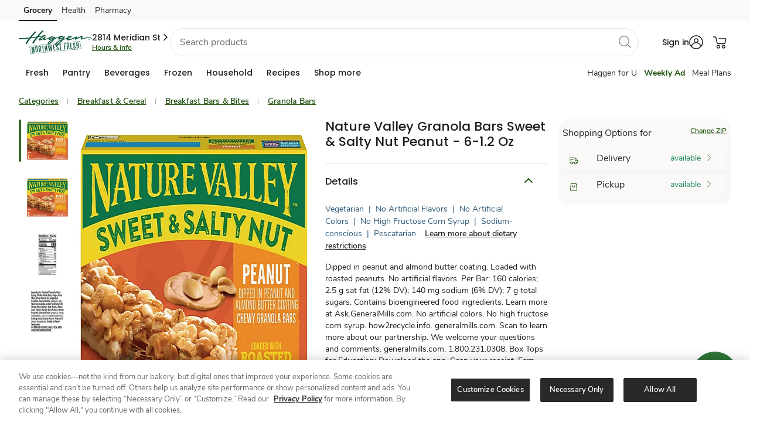

--- FILE ---
content_type: application/javascript
request_url: https://www.haggen.com/etc.clientlibs/wcax-core/clientlibs/clientlib-unified-site/haggen.min.js
body_size: 22623
content:
/*
 regenerator-runtime -- Copyright (c) 2014-present, Facebook, Inc. -- license (MIT): https://github.com/babel/babel/blob/main/packages/babel-helpers/LICENSE */
var $jscomp=$jscomp||{};$jscomp.scope={};$jscomp.arrayIteratorImpl=function(m){var t=0;return function(){return t<m.length?{done:!1,value:m[t++]}:{done:!0}}};$jscomp.arrayIterator=function(m){return{next:$jscomp.arrayIteratorImpl(m)}};$jscomp.ASSUME_ES5=!1;$jscomp.ASSUME_NO_NATIVE_MAP=!1;$jscomp.ASSUME_NO_NATIVE_SET=!1;$jscomp.SIMPLE_FROUND_POLYFILL=!1;$jscomp.ISOLATE_POLYFILLS=!1;$jscomp.FORCE_POLYFILL_PROMISE=!1;$jscomp.FORCE_POLYFILL_PROMISE_WHEN_NO_UNHANDLED_REJECTION=!1;
$jscomp.defineProperty=$jscomp.ASSUME_ES5||"function"==typeof Object.defineProperties?Object.defineProperty:function(m,t,n){if(m==Array.prototype||m==Object.prototype)return m;m[t]=n.value;return m};$jscomp.getGlobal=function(m){m=["object"==typeof globalThis&&globalThis,m,"object"==typeof window&&window,"object"==typeof self&&self,"object"==typeof global&&global];for(var t=0;t<m.length;++t){var n=m[t];if(n&&n.Math==Math)return n}throw Error("Cannot find global object");};$jscomp.global=$jscomp.getGlobal(this);
$jscomp.IS_SYMBOL_NATIVE="function"===typeof Symbol&&"symbol"===typeof Symbol("x");$jscomp.TRUST_ES6_POLYFILLS=!$jscomp.ISOLATE_POLYFILLS||$jscomp.IS_SYMBOL_NATIVE;$jscomp.polyfills={};$jscomp.propertyToPolyfillSymbol={};$jscomp.POLYFILL_PREFIX="$jscp$";var $jscomp$lookupPolyfilledValue=function(m,t){var n=$jscomp.propertyToPolyfillSymbol[t];if(null==n)return m[t];n=m[n];return void 0!==n?n:m[t]};
$jscomp.polyfill=function(m,t,n,a){t&&($jscomp.ISOLATE_POLYFILLS?$jscomp.polyfillIsolated(m,t,n,a):$jscomp.polyfillUnisolated(m,t,n,a))};$jscomp.polyfillUnisolated=function(m,t,n,a){n=$jscomp.global;m=m.split(".");for(a=0;a<m.length-1;a++){var d=m[a];if(!(d in n))return;n=n[d]}m=m[m.length-1];a=n[m];t=t(a);t!=a&&null!=t&&$jscomp.defineProperty(n,m,{configurable:!0,writable:!0,value:t})};
$jscomp.polyfillIsolated=function(m,t,n,a){var d=m.split(".");m=1===d.length;a=d[0];a=!m&&a in $jscomp.polyfills?$jscomp.polyfills:$jscomp.global;for(var c=0;c<d.length-1;c++){var p=d[c];if(!(p in a))return;a=a[p]}d=d[d.length-1];n=$jscomp.IS_SYMBOL_NATIVE&&"es6"===n?a[d]:null;t=t(n);null!=t&&(m?$jscomp.defineProperty($jscomp.polyfills,d,{configurable:!0,writable:!0,value:t}):t!==n&&(void 0===$jscomp.propertyToPolyfillSymbol[d]&&($jscomp.propertyToPolyfillSymbol[d]=$jscomp.IS_SYMBOL_NATIVE?$jscomp.global.Symbol(d):
$jscomp.POLYFILL_PREFIX+d),d=$jscomp.propertyToPolyfillSymbol[d],$jscomp.defineProperty(a,d,{configurable:!0,writable:!0,value:t})))};$jscomp.initSymbol=function(){};
$jscomp.polyfill("Symbol",function(m){if(m)return m;var t=function(d,c){this.$jscomp$symbol$id_=d;$jscomp.defineProperty(this,"description",{configurable:!0,writable:!0,value:c})};t.prototype.toString=function(){return this.$jscomp$symbol$id_};var n=0,a=function(d){if(this instanceof a)throw new TypeError("Symbol is not a constructor");return new t("jscomp_symbol_"+(d||"")+"_"+n++,d)};return a},"es6","es3");
$jscomp.polyfill("Symbol.iterator",function(m){if(m)return m;m=Symbol("Symbol.iterator");for(var t="Array Int8Array Uint8Array Uint8ClampedArray Int16Array Uint16Array Int32Array Uint32Array Float32Array Float64Array".split(" "),n=0;n<t.length;n++){var a=$jscomp.global[t[n]];"function"===typeof a&&"function"!=typeof a.prototype[m]&&$jscomp.defineProperty(a.prototype,m,{configurable:!0,writable:!0,value:function(){return $jscomp.iteratorPrototype($jscomp.arrayIteratorImpl(this))}})}return m},"es6",
"es3");$jscomp.iteratorPrototype=function(m){m={next:m};m[Symbol.iterator]=function(){return this};return m};
!function(m,t){if("object"==typeof exports&&"object"==typeof module)module.exports=t();else if("function"==typeof define&&define.amd)define([],t);else{t=t();for(var n in t)("object"==typeof exports?exports:m)[n]=t[n]}}(window,function(){return function(m){function t(a){if(n[a])return n[a].exports;var d=n[a]={i:a,l:!1,exports:{}};return m[a].call(d.exports,d,d.exports,t),d.l=!0,d.exports}var n={};return t.m=m,t.c=n,t.d=function(a,d,c){t.o(a,d)||Object.defineProperty(a,d,{enumerable:!0,get:c})},t.r=
function(a){"undefined"!=typeof Symbol&&Symbol.toStringTag&&Object.defineProperty(a,Symbol.toStringTag,{value:"Module"});Object.defineProperty(a,"__esModule",{value:!0})},t.t=function(a,d){if((1&d&&(a=t(a)),8&d)||4&d&&"object"==typeof a&&a&&a.__esModule)return a;var c=Object.create(null);if(t.r(c),Object.defineProperty(c,"default",{enumerable:!0,value:a}),2&d&&"string"!=typeof a)for(var p in a)t.d(c,p,function(e){return a[e]}.bind(null,p));return c},t.n=function(a){var d=a&&a.__esModule?function(){return a.default}:
function(){return a};return t.d(d,"a",d),d},t.o=function(a,d){return Object.prototype.hasOwnProperty.call(a,d)},t.p="",t(t.s=57)}([function(m,t){var n={readElement:function(a){return(a=$(a))&&a.length?a:null},readOneElement:function(a){return(a=$(a))&&a.length?a[0]:null},getElement:function(a){var d=n.readElement(a);if(null===d)throw Error("Cannot find element: "+a);return d},getMetaElementContent:function(a){var d=$("meta[name\x3d"+a+"]");if(null===d)throw Error("Cannot find element: "+a);return d.attr("content")}};
m.exports=n},function(m,t){m.exports={createSafely:function(n){try{var a=Object.create(n);return a.constructor.apply(a),a}catch(d){return console.log(n.constructor.name+" creation failed",d),null}},getPathValue:function(n,a){a=a?a.split("."):[];if(n&&0<a.length){var d=n;return a.forEach(function(c){d=d&&d.hasOwnProperty(c)&&d[c]?d[c]:null}),d||""}return""},isObjectEmpty:function(n){return null==n||0===Object.keys(n).length}}},function(m,t){m.exports={preventScroll:function(n){return n.preventDefault(),
n.stopPropagation(),!1},mutationObserver:function(n,a){a=a?$(a).get(0):$("body").get(0);n=new MutationObserver(n);return n.observe(a,{attributes:!0,childList:!0,subtree:!0}),n}}},function(m,t){m.exports={isMobile:function(){return device=/Android|webOS|iPhone|iPad|iPod|BlackBerry|IEMobile|Opera Mini/i.test(navigator.userAgent),!!device}}},function(m,t){var n={isABTestEnabled:function(){var a=0<arguments.length&&void 0!==arguments[0]?arguments[0]:"",d=1<arguments.length&&void 0!==arguments[1]?arguments[1]:
"",c=2<arguments.length&&void 0!==arguments[2]?arguments[2]:"";if(""===window.AB[d])try{if(n.isLSCompatible()){var p=localStorage.getItem("EOT_".concat(a));window.AB[d]=p?p==="EOT-".concat(a,"_").concat(c,"_New"):!1}else window.analyticsSwy&&window.analyticsSwy.testFlags&&window.analyticsSwy.testFlags["EOT_".concat(a)]?window.AB[d]=window.analyticsSwy.testFlags["EOT_".concat(a)]==="EOT-".concat(a,"_").concat(c,"_New"):window.AB[d]=!1}catch(e){window.AB[d]=!1}return window.AB[d]},getABtestGroup:function(){var a=
0<arguments.length&&void 0!==arguments[0]?arguments[0]:"",d=1<arguments.length&&void 0!==arguments[1]?arguments[1]:"";if(""===window.AB[d]){var c=-1;if(n.isLSCompatible()&&(c=localStorage.getItem("EOT_".concat(a))),-1==c||null==c||""===c)try{c=window.analyticsSwy.testFlags["EOT_".concat(a)]}catch(p){c="control"}window.AB[d]=c}return window.AB[d]},getEOTFlag:function(){var a=0<arguments.length&&void 0!==arguments[0]?arguments[0]:"";return window.analyticsSwy&&window.analyticsSwy.testFlags&&window.analyticsSwy.testFlags["EOT_"+
a]?window.analyticsSwy.testFlags["EOT_"+a]:"EOT_"+a+"_false"},getEOTValueById:function(){var a=0<arguments.length&&void 0!==arguments[0]?arguments[0]:"";return""===a?null:window.analyticsSwy&&window.analyticsSwy.testFlags&&window.analyticsSwy.testFlags[a]?window.analyticsSwy.testFlags[a]:null},checkABTestCategoryTilesL3:function(){"EOT-".concat("1038","_control");var a="EOT-".concat("1038","_show_images"),d="EOT-".concat("1038","_show_texttiles"),c=function(){var e=0<arguments.length&&void 0!==arguments[0]?
arguments[0]:"";switch(!0){case e===a:return"circleView";case e===d:return"rectangleView";default:return"defaultView"}};if(""===window.AB.categoryTileL3Test)try{if(window.analyticsSwy&&window.analyticsSwy.testFlags&&window.analyticsSwy.testFlags["EOT_".concat("1038")])window.AB.categoryTileL3Test=c(window.analyticsSwy.testFlags["EOT_".concat("1038")]);else if(n.isLSCompatible()){var p=localStorage.getItem("EOT_".concat("1038"));window.AB.categoryTileL3Test=p?c(p):"defaultView"}else window.AB.categoryTileL3Test=
"defaultView"}catch(e){window.AB.categoryTileL3Test="defaultView"}return window.AB.categoryTileL3Test},isLSCompatible:function(){return window.SWY.CONFIGSERVICE.isLSCompatible()},dispatchCustomEvent:function(a,d){a=new CustomEvent(a,d);document.dispatchEvent(a)},checkEOTEnableByIdAndValue:function(a,d){var c,p="ABTest_"+a,e=n.getEOTValueById(a);null!=e?(c=e===d,n.dispatchCustomEvent(p,{detail:{eotflag:c}})):window.addEventListener(a,function(g){console.warn("\x3d\x3d AR TARGET "+a+" EVENT RECEIVED",
g);c=g.detail[a]===d;n.dispatchCustomEvent(p,{detail:{eotflag:c}})},{once:!0})},getABTestValue:function(a,d,c){var p;if(null!==(p=window.SWY.CONFIGSERVICE.featureToggleConfig)&&void 0!==p&&p[d])return localStorage.removeItem(a),"a";var e;return localStorage.getItem(a)||(null!==(e=window)&&void 0!==e&&null!==(e=e.analyticsSwy)&&void 0!==e&&null!==(e=e.testFlags)&&void 0!==e&&e[c]?window.analyticsSwy.testFlags[c]:"a")}};m.exports=n},,,,,,function(m,t,n){var a=n(0);m.exports={enableFocusTrap:function(d){var c,
p=a.readElement(d);if(null!==p&&(p=null==p||null===(c=p.get(0))||void 0===c?void 0:c.querySelectorAll('button, [href], input, select, textarea, [tabindex]:not([tabindex\x3d"-1"])'),!(null==p||0>=(null==p?void 0:p.length)))){var e=p[0],g=p[p.length-1];document.addEventListener("keydown",function(q){("Tab"===q.key||9===q.keyCode)&&(q.shiftKey?document.activeElement===e&&(g.focus(),q.preventDefault()):document.activeElement===g&&(e.focus(),q.preventDefault()))});$(d).on("shown.bs.modal",function(q){(q=
a.readElement(".root \x3e div \x3e div:nth-child(1),.root \x3e div \x3e div:nth-child(2),.unified-footer,#onetrust-consent-sdk"))&&q.attr("aria-hidden",!0);e.focus()});$(d).on("hidden.bs.modal",function(q){(q=a.readElement(".root \x3e div \x3e div:nth-child(1),.root \x3e div \x3e div:nth-child(2),.unified-footer,#onetrust-consent-sdk"))&&q.removeAttr("aria-hidden")})}}}},,function(m,t,n){var a=n(0),d=n(2),c=n(4),p=n(3);m.exports=function(){this.stickyAddToCartItems={search:".search-nav",addToCartButtonSelector:"product-detail .polaris-btn-add-product-in-card",
stickyAddToCartClass:"sticky-add-to-cart",productDetailWrapperClass:".product-details-container .product-content",mobileaddToCartSelector:".column-control product-detail .polaris-btn-add-product-in-card"};this.init=function(){null!==a.readElement(this.stickyAddToCartItems.productDetailWrapperClass)&&p.isMobile()&&this.mTargetFlagCheckStickyPdp()};this.checkAddToCartButtonAvailability=function(){var e=this;null!==a.readElement(this.stickyAddToCartItems.mobileaddToCartSelector)?this.stickyAddToCartEvent():
d.mutationObserver(function(g){g.length&&a.readElement(e.stickyAddToCartItems.mobileaddToCartSelector)&&e.checkAddToCartButtonAvailability()},e.stickyAddToCartItems.productDetailWrapperClass)};this.stickyAddToCartEvent=function(){var e=this;that=this;this.getStickyAddToCartHeight();$(window).scroll(function(){$(window).scrollTop()>that.stickyAddToCartHeight?a.readElement(e.stickyAddToCartItems.mobileaddToCartSelector).addClass(e.stickyAddToCartItems.stickyAddToCartClass):a.readElement(e.stickyAddToCartItems.mobileaddToCartSelector).removeClass(e.stickyAddToCartItems.stickyAddToCartClass)})};
this.getStickyAddToCartHeight=function(){null!==a.readElement(this.stickyAddToCartItems.mobileaddToCartSelector)&&null!==a.readElement(this.stickyAddToCartItems.search)&&(this.stickyAddToCartHeight=a.getElement(this.stickyAddToCartItems.mobileaddToCartSelector).offset().top-a.readElement(this.stickyAddToCartItems.search).height())};this.mTargetFlagCheckStickyPdp=function(){"a"==c.getEOTFlag("1574")?this.checkAddToCartButtonAvailability():$(window).on("EOT_1574",function(e){"a"===e.detail&&(this.checkAddToCartButtonAvailability(),
this.removeTargetEvent())})};this.removeTargetEvent=function(){$(window).off("EOT_1574")}}},,,,function(m,t,n){var a=n(0);m.exports={moveBlockToPlaceholder:function(d,c,p){d=a.readElement(d);c=a.readElement(c);d&&c&&(d.addClass(p),d.appendTo(c))},showLessContent:function(d,c,p,e,g){d=a.readElement(d);c=$(p+","+c);e=a.readElement(e);d.addClass(g).attr("aria-hidden","true");c.show();e.hide()},showMoreContent:function(d,c,p,e,g){d=a.readElement(d);c=$(c+","+p);e=a.readElement(e);d.removeClass(g).attr("aria-hidden",
"false");c.hide();e.show()},announceMessage:function(d,c){d=a.readElement(d);null!==d&&(d.html(c),d.html(""))},changeTabIndexToLink:function(d,c){d.find("a").each(function(){$(this).attr("tabindex",c)})}}},function(m){m.exports=JSON.parse('{"default":{"brand":"safeway","questionList":["contactWhenHappen-wrapper","contactDelivery-wrapper","contactProdDesc-wrapper","contactProdUpc-wrapper","contactProdSize-wrapper","contactProdCode-wrapper","contactProdSell-wrapper","contactPurchase-wrapper","contactStoreInfo-wrapper"],"questionConfig":{"Account Update/Inquiry":{"questions":[]},"mobileApp":{"questions":["contactWhenHappen-wrapper"]},"delivery":{"questions":["contactDelivery-wrapper"]},"driver":{"questions":["contactWhenHappen-wrapper"]},"myOrders":{"questions":["contactWhenHappen-wrapper"]},"productCommentsGroceries":{"questions":["contactProdDesc-wrapper","contactDelivery-wrapper","contactWhenHappen-wrapper","contactProdUpc-wrapper","contactProdSize-wrapper","contactProdCode-wrapper","contactProdSell-wrapper","contactPurchase-wrapper"]},"fuelDiscount":{"questions":["contactWhenHappen-wrapper"]},"justForU":{"questions":["contactWhenHappen-wrapper"]},"giftCards":{"questions":["contactWhenHappen-wrapper"]},"productComments":{"questions":["contactProdDesc-wrapper","contactWhenHappen-wrapper","contactProdUpc-wrapper","contactProdSize-wrapper","contactProdCode-wrapper","contactProdSell-wrapper","contactPurchase-wrapper"]},"storeExperience":{"questions":["contactWhenHappen-wrapper","contactStoreInfo-wrapper"]},"other":{"questions":[]}},"inquiryConfig":[{"default":false,"visible":true,"label":"Comments \x26 Questions","value":"commentsAndQuestions","topicConfig":[{"default":true,"disabled":true,"visible":false,"label":"Please select a topic","value":""},{"label":"Account Update/Inquiry","value":"Account Update/Inquiry","visible":true},{"label":"Fuel Discount Program","value":"fuelDiscount","visible":true},{"label":"Just for U","value":"justForU","visible":true},{"label":"Gift Cards","value":"giftCards","visible":true},{"label":"Mobile App","value":"mobileApp","visible":true},{"label":"Pharmacy","value":"pharmacy","visible":true},{"label":"Product Comments \x26 Questions","value":"productComments","visible":true},{"label":"Website Comments","value":"websiteComments","visible":true},{"label":"Store Experience","value":"storeExperience","visible":true},{"label":"Weekly Ad","value":"weeklyAd","visible":true},{"label":"General Privacy","value":"generalPrivacy","visible":true},{"label":"Privacy Rights Requests","value":"privacyRightsRequests","visible":true},{"label":"Other","value":"other","visible":true}]},{"label":"Grocery Delivery / Pick Up","value":"groceryDelivery","default":true,"visible":true,"topicConfig":[{"default":true,"disabled":true,"visible":false,"label":"Please select a topic","value":""},{"label":"Account Update/Inquiry","value":"Account Update/Inquiry","visible":true},{"label":"Mobile App","value":"mobileApp","visible":true},{"label":"Delivery","value":"delivery","visible":true},{"label":"Driver","value":"driver","visible":true},{"label":"My Orders","value":"myOrders","visible":true},{"label":"Product Comments \x26amp; Questions","value":"productCommentsGroceries","visible":true},{"label":"Other","value":"other","visible":true}]},{"label":"Marketplace","value":"marketplace","default":true,"visible":true,"topicConfig":[{"default":true,"disabled":true,"visible":false,"label":"Please select a topic","value":""},{"label":"Account Update/Inquiry","value":"Account Update/Inquiry","visible":true},{"label":"Mobile App","value":"mobileApp","visible":true},{"label":"Delivery","value":"delivery","visible":true},{"label":"Driver","value":"driver","visible":true},{"label":"My Orders","value":"myOrders","visible":true},{"label":"Product Comments \x26amp; Questions","value":"productCommentsGroceries","visible":true},{"label":"Other","value":"other","visible":true}]}]}}')},
,,,,,,,,,,,,,,,,,,,,,,,,,,,,,,,,,,,,,,,function(m,t,n){var a;m=n(0);t=n(1);var d=n(58),c=n(59),p=n(60),e=n(61),g=n(12),q=n(62),f=n(63),l=n(64),u=n(65),v=n(67);AisleSponsoredCategory=n(68);BiaRedirectToastMessage=n(69);var k=t.createSafely(d.prototype),b=t.createSafely(c.prototype),h=t.createSafely(p.prototype),r=t.createSafely(e.prototype),w=t.createSafely(f.prototype),x=t.createSafely(l.prototype),z=t.createSafely(u.prototype),F=t.createSafely(q.prototype),H=t.createSafely(g.prototype);t.createSafely(v.prototype);
AisleSponsoredCategory=t.createSafely(AisleSponsoredCategory.prototype);BiaRedirectToastComp=t.createSafely(BiaRedirectToastMessage.prototype);var I=!!(window.SWY.CONFIGSERVICE&&window.SWY.CONFIGSERVICE.featureToggleConfig&&window.SWY.CONFIGSERVICE.featureToggleConfig.isShopByLazyLoadedDisabled),B=!(null!==(a=window.SWY)&&void 0!==a&&null!==(a=a.CONFIGSERVICE)&&void 0!==a&&null!==(a=a.featureToggleConfig)&&void 0!==a&&a.disableSponsoredCategoryIcons),J=m.readElement(".mini-header"),D=m.readElement(".persistent-promo-banner");
$(document).ready(function(E){return r.init(),I?h.init():(window.lazyFunctions=window.lazyFunctions||{},window.lazyFunctions.lazyShopByCategoryContent=function(K){h.init()}),H.init(),F.init(),w.init(),x.init(),b.init(),z.init(),BiaRedirectToastComp.init(),B&&AisleSponsoredCategory.init(),null===J&&null!==D&&void k.init()})},function(m,t,n){var a=n(0);stickyAddToCart=n(12);ObjectUtil=n(1);var d=ObjectUtil.createSafely(stickyAddToCart.prototype);m.exports=function(){var c=this;this.persistentPromoBannerItems=
{componentWrapper:".persistent-promo-banner",persistentPromoWrapper:".persistent-promo-banner",promoBanner:"#promotion-banners",persistentBanner:".persistent-banner",carouselToShow:".persistent-banner:first",hidden:"d-none",closeButton:".persistent-banner-close",slickprev:".slick-prev",slicknext:".slick-next",defaultCarousel:"checkedAsDefault",defaultCarouselFirst:".checkedAsDefault:first",mainWrapper:".main-wrapper",isPersistentBanner:"is-persistent-banner",mainNavWrapper:".menu-nav__wrapper",mainNavWrapperMoved:"menu-nav__wrapper-moved"};
var p={speed:600,slidesToShow:1,arrows:!0,autoplay:!0,autoplaySpeed:6E3};this.init=function(){c.checkTargetPersistentPromoBanner()};this.checkTargetPersistentPromoBanner=function(){window.analyticsSwy&&window.analyticsSwy.testFlags&&window.analyticsSwy.testFlags.promoPersistentBanner?c.displayPersistentPromoBanner():$(window).on("promoPersistentBanner",this.displayPersistentPromoBanner)};this.displayPersistentPromoBanner=function(){var e=null;window.analyticsSwy&&window.analyticsSwy.testFlags&&window.analyticsSwy.testFlags.promoPersistentBanner&&
(e=window.analyticsSwy.testFlags.promoPersistentBanner)&&(c.showTargetCarousel(e),c.isPersistentBannerPresent())};this.showTargetCarousel=function(e){(e=a.readElement("."+e))&&(e.removeClass(c.persistentPromoBannerItems.hidden),e.slick(p),c.enableNavElements())};this.enableNavElements=function(){var e=a.readElement(this.persistentPromoBannerItems.promoBanner);a.readElement(c.persistentPromoBannerItems.mainNavWrapper);if(e&&0<e.length){e=a.readElement(c.persistentPromoBannerItems.slickprev);var g=
a.readElement(c.persistentPromoBannerItems.slicknext);e&&g&&(e.attr("aria-label","Previous Promotion"),g.attr("aria-label","Next Promotion"))}};this.isPersistentBannerPresent=function(){var e=a.readElement(this.persistentPromoBannerItems.promoBanner),g=a.readElement(c.persistentPromoBannerItems.mainWrapper),q=a.readElement(c.persistentPromoBannerItems.mainNavWrapper),f=a.readElement(c.persistentPromoBannerItems.closeButton),l=a.readElement(c.persistentPromoBannerItems.persistentBanner);e&&0<e.length&&
(g.addClass(c.persistentPromoBannerItems.isPersistentBanner),q.addClass(c.persistentPromoBannerItems.mainNavWrapperMoved),l&&l.is(":visible")&&f&&(f.removeClass(c.persistentPromoBannerItems.hidden),f.on("click",function(u){e.addClass(c.persistentPromoBannerItems.hidden);g.removeClass(c.persistentPromoBannerItems.isPersistentBanner);f.addClass(c.persistentPromoBannerItems.hidden);d.getStickyAddToCartHeight()})))}}},function(m,t,n){var a=n(0);t=n(12);var d=n(1).createSafely(t.prototype);m.exports=function(){var c=
this;this.PersistentBannerItems={promoBanner:".persistent-banner-proxy",persistentBanner:".persistent-new-banner",hidden:"d-none",closeButton:".persistent-banner-new-close",slickprev:".slick-prev",slicknext:".slick-next",defaultCarousel:"checkedAsDefault",defaultCarouselFirst:".checkedAsDefault:first",mainWrapper:".main-wrapper",isPersistentBanner:"is-persistent-banner",mainNavWrapper:".menu-nav__wrapper",mainNavWrapperMoved:"menu-nav__wrapper-moved",previousPromo:"Previous Promotion",nextPromo:"Next Promotion"};
var p={speed:600,slidesToShow:1,arrows:!0,autoplay:!0,autoplaySpeed:6E3};this.init=function(){c.showPromoCarousel()};this.showPromoCarousel=function(){var e=a.readElement(this.PersistentBannerItems.persistentBanner);e&&0<e.length&&(e.slick(p),c.enableNavElements(),c.isPersistentBannerPresent())};this.enableNavElements=function(){var e=a.readElement(this.PersistentBannerItems.promoBanner);if(e&&0<e.length){e=a.readElement(c.PersistentBannerItems.slickprev);var g=a.readElement(c.PersistentBannerItems.slicknext);
e&&g&&(e.attr("aria-label",c.PersistentBannerItems.previousPromo),g.attr("aria-label",c.PersistentBannerItems.nextPromo))}};this.isPersistentBannerPresent=function(){var e=a.readElement(this.PersistentBannerItems.promoBanner),g=a.readElement(c.PersistentBannerItems.mainWrapper),q=a.readElement(c.PersistentBannerItems.mainNavWrapper),f=a.readElement(c.PersistentBannerItems.closeButton),l=a.readElement(c.PersistentBannerItems.persistentBanner);e&&0<e.length&&(g.addClass(c.PersistentBannerItems.isPersistentBanner),
null!==q&&q.addClass(c.PersistentBannerItems.mainNavWrapperMoved),l&&l.is(":visible")&&f&&(f.removeClass(c.PersistentBannerItems.hidden),f.on("click",function(u){e.addClass(c.PersistentBannerItems.hidden);g.removeClass(c.PersistentBannerItems.isPersistentBanner);f.addClass(c.PersistentBannerItems.hidden);d.getStickyAddToCartHeight()})))}}},function(m,t,n){function a(k){return(a="function"==typeof Symbol&&"symbol"==typeof Symbol.iterator?function(b){return typeof b}:function(b){return b&&"function"==
typeof Symbol&&b.constructor===Symbol&&b!==Symbol.prototype?"symbol":typeof b})(k)}function d(){function k(D,E,K,S){E=Object.create((E&&E.prototype instanceof b?E:b).prototype);return c(E,"_invoke",function(T,Q,M){function y(P,N){A=P;C=N;for(B=0;!W&&L&&!U&&B<V.length;B++){var U,O=V[B],Y=R.p,X=O[2];3<P?(U=X===N)&&(C=O[(A=O[4])?5:(A=3,3)],O[4]=O[5]=x):O[0]<=Y&&((U=2>P&&Y<O[1])?(A=0,R.v=N,R.n=O[1]):Y<X&&(U=3>P||O[0]>N||N>X)&&(O[4]=P,O[5]=N,R.n=X,A=0))}if(U||1<P)return I;throw W=!0,N;}var G,A,C,L=0,V=
M||[],W=!1,R={p:0,n:0,v:x,a:y,f:y.bind(x,4),d:function(P,N){return G=P,A=0,C=x,R.n=N,I}};return function(P,N,U){if(1<L)throw TypeError("Generator is already running");W&&1===N&&y(N,U);A=N;for(C=U;(B=2>A?x:C)||!W;){G||(A?3>A?(1<A&&(R.n=-1),y(A,C)):R.n=C:R.v=C);try{if(L=2,G){if(A||(P="next"),B=G[P]){if(!(B=B.call(G,C)))throw TypeError("iterator result is not an object");if(!B.done)return B;C=B.value;2>A&&(A=0)}else 1===A&&(B=G.return)&&B.call(G),2>A&&(C=TypeError("The iterator does not provide a '"+
P+"' method"),A=1);G=x}else if((B=(W=0>R.n)?C:T.call(Q,R))!==I)break}catch(O){G=x,A=1,C=O}finally{L=1}}return{value:B,done:W}}}(D,K,S),!0),E}function b(){}function h(){}function r(){}function w(D){return Object.setPrototypeOf?Object.setPrototypeOf(D,r):(D.__proto__=r,c(D,H,"GeneratorFunction")),D.prototype=Object.create(J),D}var x,z="function"==typeof Symbol?Symbol:{},F=z.iterator||"@@iterator",H=z.toStringTag||"@@toStringTag",I={};var B=Object.getPrototypeOf;z=[][F]?B(B([][F]())):(c(B={},F,function(){return this}),
B);var J=r.prototype=b.prototype=Object.create(z);return h.prototype=r,c(J,"constructor",r),c(r,"constructor",h),h.displayName="GeneratorFunction",c(r,H,"GeneratorFunction"),c(J),c(J,H,"Generator"),c(J,F,function(){return this}),c(J,"toString",function(){return"[object Generator]"}),(d=function(){return{w:k,m:w}})()}function c(k,b,h,r){var w=Object.defineProperty;try{w({},"",{})}catch(x){w=0}(c=function(x,z,F,H){function I(B,J){c(x,B,function(D){return this._invoke(B,J,D)})}z?w?w(x,z,{value:F,enumerable:!H,
configurable:!H,writable:!H}):x[z]=F:(I("next",0),I("throw",1),I("return",2))})(k,b,h,r)}function p(k,b,h,r,w,x,z){try{var F=k[x](z),H=F.value}catch(I){return void h(I)}F.done?b(H):Promise.resolve(H).then(r,w)}function e(k,b){var h=Object.keys(k);if(Object.getOwnPropertySymbols){var r=Object.getOwnPropertySymbols(k);b&&(r=r.filter(function(w){return Object.getOwnPropertyDescriptor(k,w).enumerable}));h.push.apply(h,r)}return h}function g(k){for(var b=1;b<arguments.length;b++){var h=null!=arguments[b]?
arguments[b]:{};b%2?e(Object(h),!0).forEach(function(r){q(k,r,h[r])}):Object.getOwnPropertyDescriptors?Object.defineProperties(k,Object.getOwnPropertyDescriptors(h)):e(Object(h)).forEach(function(r){Object.defineProperty(k,r,Object.getOwnPropertyDescriptor(h,r))})}return k}function q(k,b,h){var r=b;a:if("object"==a(r)&&r){var w=r[Symbol.toPrimitive];if(void 0!==w){r=w.call(r,"string");if("object"!=a(r))break a;throw new TypeError("@@toPrimitive must return a primitive value.");}r=String(r)}return(b=
"symbol"==a(r)?r:r+"")in k?Object.defineProperty(k,b,{value:h,enumerable:!0,configurable:!0,writable:!0}):k[b]=h,k}function f(){var k=this;this.state={aemData:{},endpoints:{aisleinformation:"bin/safeway/aisleinformation"},domElements:{mainWrapper:{attributes:{viewType:"viewTypeComponent",viewAllLink:"viewallLink",popularAisles:"popularAisles",hideViewMoreLink:"hideViewMoreLink",componentTitle:"componentTitle"}},rectangleViewWrapper:{selector:".c-shop-by-category__view--rectangle"},circleViewWrapper:{selector:".c-shop-by-category__view--circle"},
carouselViewWrapper:{selector:".category-carousel-wrapper"},fullViewWrapper:{selector:".b-category-list--full"},viewAllHeading:{selector:".shop-by-category-heading__view-all"},viewBtnWrapper:{selector:".shop-by-category-button"},defaultView:{selector:".category-image__default"}},viewType:""};this.init=function(){var b=0<arguments.length&&void 0!==arguments[0]?arguments[0]:{};return b&&k.updateStateOnInit(b),k.validateComponentInit()&&(k.readAemData(),k.handleViewType()),{}};this.updateStateOnInit=
function(){var b=l.getPathValue(0<arguments.length&&void 0!==arguments[0]?arguments[0]:{},"domElements.mainWrapper.element");k.state=g(g({},k.state),{},{domElements:g(g({},k.state.domElements),{},{mainWrapper:g(g({},k.state.domElements.mainWrapper),{},{element:b})})})};this.readAemData=function(){var b=l.getPathValue(k.state,"domElements.mainWrapper.element"),h=l.getPathValue(k.state,"domElements.mainWrapper.attributes");if(b&&h)for(var r in h)if(h.hasOwnProperty(r)){var w=h[r];k.state=g(g({},k.state),
{},{aemData:g(g({},k.state.aemData),{},q({},r,b.dataset[w]))})}};this.handleViewType=function(){switch(l.getPathValue(k.state,"aemData.viewType")&&(k.state.viewType=l.getPathValue(k.state,"aemData.viewType")),k.state.viewType){case u.rectangle:l.createSafely(k.shopByCategoryV1.prototype).init({state:{defaultCategories:l.getPathValue(k.state,"aemData.popularAisles"),viewAllLink:l.getPathValue(k.state,"aemData.viewAllLink")},hideViewMoreLink:l.getPathValue(k.state,"aemData.hideViewMoreLink"),domElements:k.state.domElements,
endpoints:k.state.endpoints});break;case u.circle:l.createSafely(k.shopByCategoryV2.prototype).init({state:{defaultCategories:l.getPathValue(k.state,"aemData.popularAisles")},hideViewMoreLink:l.getPathValue(k.state,"aemData.hideViewMoreLink"),componentTitle:l.getPathValue(k.state,"aemData.componentTitle"),domElements:k.state.domElements,endpoints:k.state.endpoints})}};this.validateComponentInit=function(){if(void 0!==window.AB&&void 0!==window.AB.COMMON){var b=l.getPathValue(k.state,"domElements.mainWrapper.element");
return!!$(b).length}};this.shopByCategoryV1=function(){var b=this;this.state={defaultCategories:[],leftoverCategories:[],domElements:{},endpoints:{},hideViewMoreLink:"false",viewAllLink:"",viewType:"rectangle"};this.init=function(){var h=0<arguments.length&&void 0!==arguments[0]?arguments[0]:{};return h&&h.state&&(b.updateStateOnInit(h),v.handleCategoryData(b.state,b.handleDefaultCategories)),{}};this.updateStateOnInit=function(){var h=0<arguments.length&&void 0!==arguments[0]?arguments[0]:{},r=b.state.viewAllLink;
if(l.getPathValue(h,"state.viewAllLink")){r=(r=l.getPathValue(h,"state.viewAllLink")).replace(/\(branchId\)/g,window.AB.userInfo.branchId);var w=l.getPathValue(h,"domElements.viewAllHeading.selector");(w=w?document.querySelector(w):"")&&(w.href=r)}w=(w=l.getPathValue(h,"state.defaultCategories"))?JSON.parse(w.toString()):[];b.state=g(g({},b.state),{},{defaultCategories:w,viewAllLink:r,hideViewMoreLink:""!==h.hideViewMoreLink?h.hideViewMoreLink:"false",domElements:g({},h.domElements),endpoints:g({},
h.endpoints)})};this.handleDefaultCategories=function(){var h,r=0<arguments.length&&void 0!==arguments[0]?arguments[0]:[],w=l.getPathValue(b.state,"domElements.mainWrapper.element"),x=l.getPathValue(b.state,"domElements.rectangleViewWrapper.selector");w&&x&&(h=w.querySelector(x));h&&(0<r.length&&(v.handleDrawnDefaultCategories(h,r,b.state.defaultCategories),v.handleResponseCategories(b.state,r,h)),b.handleTemplateDrawing(h))};this.handleTemplateDrawing=function(h){var r=l.getPathValue(b.state,"domElements.fullViewWrapper.selector"),
w=h.querySelector(r);if(w&&window.AB&&window.AB.SHOPBYCATEGORY&&window.AB.SHOPBYCATEGORY.Util){5<[].concat(b.state.defaultCategories,b.state.leftoverCategories).length&&$(h).find(".categories-container").removeClass("categories-container--align-center");var x=v.getDrawingIndex(b.state.viewType,h);12<=x+b.state.leftoverCategories.length&&(r=l.getPathValue(b.state,"domElements.viewBtnWrapper.selector"),(r=h.querySelector(r))&&r.classList.remove("d-none"));b.state.leftoverCategories.forEach(function(z){var F=
document.createElement("div");F.classList.add("categories-item","aisle-item");12<=x&&F.classList.add("d-none","hidden-aisle");var H=document.createElement("a");H.classList.add("sbc-link","aisle-category");H.href=z.aislePath;var I=document.createElement("span");I.innerHTML=z.aisleName?z.aisleName:z.aisleAltText?z.aisleAltText:"";H.append(I);F.append(H);w.append(F);x++});h=h.querySelector(".shop-by-category");window.AB.SHOPBYCATEGORY.Util.handleStoreIDPathUpdate(h)}}};this.shopByCategoryV2=function(){var b=
this;this.state={defaultCategories:[],carouselCategories:[],leftoverCategories:[],domElements:{},endpoints:{},hideViewMoreLink:"false",componentTitle:"",viewType:"circle"};this.enableSponsoredCategoryIcons=!1;this.init=function(){var h,r,w,x=0<arguments.length&&void 0!==arguments[0]?arguments[0]:{};x&&x.state&&(b.updateStateOnInit(x),b.enableSponsoredCategoryIcons=!(null!==(h=window.SWY)&&void 0!==h&&null!==(h=h.CONFIGSERVICE)&&void 0!==h&&null!==(h=h.featureToggleConfig)&&void 0!==h&&h.disableSponsoredCategoryIcons)&&
(null===(r=window.AB.DATALAYER)||void 0===r?void 0:r.isHomePage()),b.enableSponsoredCategoryIcons&&(null===(w=window.AB.SHOPBYCATEGORY)||void 0===w||null===(w=w.SponsoredCategoryUtil)||void 0===w||w.loadSponsoredCategory()),v.handleCategoryData(b.state,b.handleDefaultCategories));return{}};this.updateStateOnInit=function(){var h=0<arguments.length&&void 0!==arguments[0]?arguments[0]:{},r=l.getPathValue(h,"state.defaultCategories");r=r?JSON.parse(r.toString()):[];b.state=g(g({},b.state),{},{defaultCategories:r,
hideViewMoreLink:""!==h.hideViewMoreLink?h.hideViewMoreLink:"false",componentTitle:h.componentTitle?h.componentTitle:"",domElements:g({},h.domElements),endpoints:g({},h.endpoints)})};this.handleDefaultCategories=function(){var h,r=0<arguments.length&&void 0!==arguments[0]?arguments[0]:[],w=l.getPathValue(b.state,"domElements.mainWrapper.element"),x=l.getPathValue(b.state,"domElements.circleViewWrapper.selector");w&&x&&(h=w.querySelector(x));h&&(0<r.length?(v.handleDrawnDefaultCategories(h,r,b.state.defaultCategories),
v.handleResponseCategories(b.state,r,h),b.state.carouselCategories=[].concat(b.state.defaultCategories,b.state.leftoverCategories)):b.state.carouselCategories=b.state.defaultCategories,b.handleTemplateDrawing(h),b.handleCarouselTemplateDrawing(h))};this.handleTemplateDrawing=function(){var h,r=(h=d().m(function z(x){var F,H,I,B,J,D,E,K,S,T,Q;return d().w(function(M){for(;;)switch(M.n){case 0:if(F=l.getPathValue(b.state,"domElements.fullViewWrapper.selector"),!((H=x&&x.querySelector(F))&&window.AB&&
window.AB.SHOPBYCATEGORY&&window.AB.SHOPBYCATEGORY.Util)){M.n=3;break}if(7<b.state.carouselCategories.length&&$(x).find(".categories-container").removeClass("categories-container--align-center"),I=v.getDrawingIndex(b.state.viewType,x),B=b.state.leftoverCategories.length||b.state.defaultCategories.length,J=l.getPathValue(b.state,"domElements.viewBtnWrapper.selector"),D=x.querySelector(J),15<=I+B&&D&&D.classList.remove("d-none"),b.state.leftoverCategories.forEach(function(y,G){G=document.createElement("div");
G.classList.add("categories-item","aisle-item");15<=I&&G.classList.add("d-none","hidden-aisle");var A=document.createElement("a");A.classList.add("sbc-link","aisle-category","department"===y.tileType?"sbc-aisle":"sbc-custom");A.href=y.aislePath?y.aislePath:"#";A.id=y.aisleIdHtml?y.aisleIdHtml:A.classList.contains("sbc-aisle")&&y.aisleId&&""!=y.aisleId?"sbc_aisle_"+y.aisleId:"";A.dataset.aisleName=y.aisleName?y.aisleName:"";window.AB.DATALAYER&&(A.onclick=function(){window.AB.DATALAYER.setSBCLinkClickEvents(A)});
var C=document.createElement("div");C.classList.add("categories-item__image-container");var L=document.createElement("div");L.classList.add("category-image__default");L.dataset.src=y.fileReference?y.fileReference:"/";L.dataset.srcMobile=y.fileReferenceMobile?y.fileReferenceMobile:"/";L.dataset.name=y.aisleName?y.aisleName:y.aisleAltText?y.aisleAltText:"";L.innerHTML=window.AB.SHOPBYCATEGORY.Util.getNameAcronym(L,y.aisleName?y.aisleName:y.aisleAltText?y.aisleAltText:"");C.append(L);A.append(C);C=document.createElement("div");
C.classList.add("categories-item__item-text");L=document.createElement("div");L.classList.add("aisle-category");L.innerHTML=y.aisleName?y.aisleName:y.aisleAltText?y.aisleAltText:"";C.append(L);A.append(C);G.append(A);H.append(G);I++}),!(E=l.getPathValue(b.state,"domElements.mainWrapper.element"))){M.n=2;break}if(S=l.getPathValue(b.state,"domElements.defaultView.selector"),T=E.querySelectorAll(S),!b.enableSponsoredCategoryIcons){M.n=1;break}return M.n=1,null===(K=window.AB.SHOPBYCATEGORY)||void 0===
K?void 0:K.SponsoredCategoryUtil.handleSponsoredCategoryImage(T);case 1:T&&T.forEach(function(y){window.AB.SHOPBYCATEGORY.Util.handleCircleImageLazyLoading(y,b.enableSponsoredCategoryIcons)});case 2:v.handleButtonPosition(x,D),D&&D.addEventListener("click",function(){v.handleButtonPosition(x,D)}),Q=x.querySelector(".shop-by-category"),window.AB.SHOPBYCATEGORY.Util.handleStoreIDPathUpdate(Q);case 3:return M.a(2)}},z)}),function(){var x=this,z=arguments;return new Promise(function(F,H){function I(D){p(J,
F,H,I,B,"next",D)}function B(D){p(J,F,H,I,B,"throw",D)}var J=h.apply(x,z);I(void 0)})});return function(x){return r.apply(this,arguments)}}();this.handleCarouselTemplateDrawing=function(h){if(void 0!==window.AB.SHOPBYCATEGORY){var r=l.getPathValue(b.state,"domElements.carouselViewWrapper.selector"),w=window.AB.SHOPBYCATEGORY.Carousel;w&&w.drawContent(b.state.carouselCategories,r,h,!1,"L2",b.state.componentTitle,void 0,b.enableSponsoredCategoryIcons)}}}}var l=n(1),u={circle:"circle",rectangle:"rectangle"},
v={getData:function(){var k=0<arguments.length&&void 0!==arguments[0]?arguments[0]:{};$.ajax("".concat(window.location.origin,"/").concat(k.endpoint),k.requestOptions).then(function(b){b&&(b=k.doParse?JSON.parse(b.toString()):b,k.requestCallback&&"function"==typeof k.requestCallback)&&(b=k.responsePath?l.getPathValue(b,k.responsePath):b,k.requestCallback(b))}).catch(function(b){k.requestCallback&&"function"==typeof k.requestCallback&&k.requestCallback()})},handleCategoryData:function(){var k=0<arguments.length&&
void 0!==arguments[0]?arguments[0]:{},b=1<arguments.length&&void 0!==arguments[1]?arguments[1]:function(){},h=window.AB.userInfo.branchId,r=window.AB.userInfo.banner;h&&r&&!v.isAllCustomCategories(k.defaultCategories)?v.getData({endpoint:k.endpoints.aisleinformation,requestOptions:{data:{storeId:h,banner:r},contentType:"application/json",dataType:"text"},responsePath:"children",requestCallback:b,doParse:!0}):b()},handleDrawnDefaultCategories:function(k){var b=1<arguments.length&&void 0!==arguments[1]?
arguments[1]:[],h=2<arguments.length&&void 0!==arguments[2]?arguments[2]:[];$.each($(k).find(".sbc-aisle"),function(r,w){var x=$(w).attr("id");b.find(function(z){return"sbc_aisle_".concat(z.id)===x})||($(w).closest(".categories-item").remove(),h.splice(h.findIndex(function(z){return"sbc_aisle_".concat(z.id)===x}),1),r=k&&k.querySelectorAll(".categories-item.hidden-aisle"),r.length&&r[0].classList.remove("d-none","hidden-aisle"))})},handleResponseCategories:function(){var k=0<arguments.length&&void 0!==
arguments[0]?arguments[0]:{},b=1<arguments.length&&void 0!==arguments[1]?arguments[1]:[],h=2<arguments.length?arguments[2]:void 0;"false"===k.hideViewMoreLink&&b.forEach(function(r){h&&h.querySelector("#sbc_aisle_".concat(r.id))||!window.AB.SHOPBYCATEGORY||!window.AB.SHOPBYCATEGORY.Util||(r=new window.AB.SHOPBYCATEGORY.Util.SBCCategoryModel(r,!1,"L2"),k.leftoverCategories&&k.leftoverCategories.push(r))})},isAllCustomCategories:function(){return!(0<arguments.length&&void 0!==arguments[0]?arguments[0]:
[]).find(function(k){return"department"===k.tileType})},getDrawingIndex:function(){var k=1<arguments.length?arguments[1]:void 0;switch(0<arguments.length&&void 0!==arguments[0]?arguments[0]:""){case u.rectangle:return k?k.querySelectorAll(".categories-item:not(.hidden-aisle)").length:0;case u.circle:return k?k.querySelectorAll(".categories-item:not(.hidden-aisle)").length-1:0;default:return 0}},handleButtonPosition:function(k,b){k&&b&&(0==k.querySelectorAll(".categories-container .aisle-item:not(.d-none)").length%
8?b.classList.add("e-button--shrink"):b.classList.remove("e-button--shrink"))}};m.exports=function(){this.init=function(){$.each($(".c-shop-by-category__main-wrapper"),function(k,b){l.createSafely(f.prototype).init({domElements:{mainWrapper:{element:b}}})})}}},function(m,t,n){var a=n(0);m.exports=function(){var d=this;this.state={componentWrapperSelector:".c-sbc__main-wrapper",aisleItemSelector:".aisle-item",hiddenAisleSelector:".hidden-aisle",viewMoreButtonSelector:".view-more-button",viewMoreLabelSelector:".view-more-categories",
viewLessLabelSelector:".view-less-categories",dataLabelViewMore:"labelViewMore",dataLabelViewLess:"labelViewLess",displayNoneClass:"d-none",viewMoreButtonShrinkClass:"e-button--shrink",components:{shopByCategory:"shop-by-category",dynamicTyleComponent:"dynamic-tile-component"},datasetProps:{dataComponentName:"componentName",dataViewType:"viewType"},viewTypes:{circle:"circle",circleView:"circleView",rectangle:"rectangle",rectangleView:"rectangleView"},defaultValues:{viewMore:"View All",viewLess:"View Less"}};
this.init=function(){var c=a.readElement("".concat(d.state.componentWrapperSelector," ").concat(d.state.viewMoreButtonSelector));c&&c.on("click",function(p){d.toggleSBCHiddenCategories(p.target);d.updateViewMoreButtonDOMStructure(p.target);AB.ARIA&&AB.ARIA.handleFocusForSBCContent(p)})};this.toggleSBCHiddenCategories=function(c){$(c).hasClass(d.state.viewMoreButtonSelector)||(c=$(c).closest(d.state.viewMoreButtonSelector)[0]);var p=$(c).closest(d.state.componentWrapperSelector),e=$(c).find(d.state.viewMoreLabelSelector);
c=$(c).find(d.state.viewLessLabelSelector);p=p.find(d.state.hiddenAisleSelector);p.hasClass(d.state.displayNoneClass)?(p.removeClass(d.state.displayNoneClass),e.addClass(d.state.displayNoneClass),c.removeClass(d.state.displayNoneClass)):(p.addClass(d.state.displayNoneClass),e.removeClass(d.state.displayNoneClass),c.addClass(d.state.displayNoneClass))};this.updateViewMoreButtonDOMStructure=function(c){$(c).hasClass(d.state.viewMoreButtonSelector)||(c=$(c).closest(d.state.viewMoreButtonSelector)[0]);
var p=c.dataset[d.state.datasetProps.dataViewType];p=d.updateViewTypeByABTest(c.dataset[d.state.datasetProps.dataComponentName],p);var e=$(c).closest(d.state.componentWrapperSelector).find(d.state.aisleItemSelector);c=$(c).parent();p!==d.state.viewTypes.circle||0!=e.length%8||c.hasClass(d.state.viewMoreButtonShrinkClass)?c.removeClass(d.state.viewMoreButtonShrinkClass):c.addClass(d.state.viewMoreButtonShrinkClass)};this.updateViewTypeByABTest=function(){var c=0<arguments.length&&void 0!==arguments[0]?
arguments[0]:"",p=1<arguments.length&&void 0!==arguments[1]?arguments[1]:"";switch(!0){case c===d.state.components.dynamicTyleComponent&&p&&""!==AB.categoryTileL3Test:return AB.categoryTileL3Test===d.state.viewTypes.circleView?d.state.viewTypes.circle:AB.categoryTileL3Test===d.state.viewTypes.rectangleView?d.state.viewTypes.rectangle:"";default:return p}}}},function(m,t,n){var a=n(0);m.exports=function(){this.init=function(){this.showToastMessage()};this.showToastMessage=function(){var d=window.AB.userInfo.preferenceMode;
d="Dug"===d?"Pickup":d;var c=(this.isThemeBuilderEnabled=!(!window.SWY.CONFIGSERVICE||!window.SWY.CONFIGSERVICE.isThemeBuilderEnabled)&&window.SWY.CONFIGSERVICE.isThemeBuilderEnabled)?'\x3cspan class\x3d"body-m body-m--bold"\x3eNow shopping for '+d+"\x3c/span\x3e":"Now shopping for "+d;"selection"===localStorage.getItem("toastMessage")&&(this.displayToast(c),localStorage.removeItem("toastMessage"));var p=localStorage.getItem("toastMessage"),e="";if(p&&(e="delivery"===p||"pickup"===p?p:p.split("-",
1)[0]),"delivery"===e||"pickup"===e){e=!1;if("delivery-unavailable"!==p&&"pickup-unavailable"!==p||(e=!0),e)p=window.AB.COMMON.getCartId("cartId"),p=', \x3ca class\x3d"view-cart" href\x3d"'.concat(window.AB.fullcarturl+(p||"")+"?zipcode\x3d"+window.AB.userInfo.zipcode,'"\x3eView Cart\x3c/a\x3e again to see changes'),this.isThemeBuilderEnabled?c='\x3cspan class\x3d"body-m body-m--bold"\x3eNow shopping for '+d+p:c+=p;this.displayToast(c);localStorage.removeItem("toastMessage")}};this.toastPoliteAnnouncement=
function(){document.getElementById("focus_here").focus();var d=document.getElementById("toast_message_aria-polite"),c=$("#toastMessage span").text();console.warn("text: ",c);setTimeout(function(){d.innerHTML=c},2E3);setTimeout(function(){d.innerHTML=""},4E3)};this.displayToast=function(d){var c=a.readElement("#toastMessage");$("#toastMessage .toast-target").append(d);$("#toastMessage").css("display","block");$("#toastMessage .view-cart").on("click",function(){window.AB.isLSEnabled&&window.AB.DATALAYER&&
window.AB.DATALAYER.setModalClickEvents("toasterModal|view-cart")});this.toastPoliteAnnouncement();setTimeout(function(){null!==c&&c.remove()},5E3)}}},function(m,t,n){var a=n(0),d=n(16);m.exports=function(){this.copyBlockTags={copyBlockContent:"#copyblock-content",copyPlaceHolder:"#copyblock-placeholder",copyBlockDataContent:".copyblock-container__datacontent",copyBlockTitleLabel:".copyblock-container__title-label",copyBlockContentWrapper:".copyblock-container__content-wrapper",copyBlockContentWrapperClass:"copyblock-container__content-wrapper",
showMoreLessButtonContainer:".copyblock-container--show-more-less-container",showMoreLessButtonSelector:".copyblock-container__show-more-less-button",showMoreLabelSelector:".copyblock-container__show-more-label",showLessLabelSelector:".copyblock-container__show-less-label",shadowContentSelector:".copyblock-container--shadow-content",showMessageSelector:".copyblock-container__show-message",copyBlockStaticClass:"copyblock-container--static",dataLessClass:"show-less"};this.init=function(){var c=a.readElement(this.copyBlockTags.copyBlockContentWrapper),
p=a.readElement(this.copyBlockTags.copyBlockDataContent);null!==p&&(d.moveBlockToPlaceholder(this.copyBlockTags.copyBlockContent,this.copyBlockTags.copyPlaceHolder,this.copyBlockTags.copyBlockStaticClass),null!==c&&45<c.height()?(c.find("p").addClass(this.copyBlockTags.copyBlockContentWrapperClass),d.changeTabIndexToLink(c,-1),this.handleShowMoreLessButton()):p.attr("aria-hidden","false").removeClass(this.copyBlockTags.dataLessClass))};this.handleShowMoreLessButton=function(){var c=this,p=a.readElement(c.copyBlockTags.showMoreLabelSelector),
e=a.readElement(c.copyBlockTags.showLessLabelSelector),g=a.readElement(c.copyBlockTags.copyBlockContentWrapper),q=a.readElement(c.copyBlockTags.copyBlockTitleLabel);a.readElement(c.copyBlockTags.showMoreLessButtonContainer).show();null!==p&&p.click(function(){var f,l;(d.showMoreContent(c.copyBlockTags.copyBlockDataContent,c.copyBlockTags.shadowContentSelector,c.copyBlockTags.showMoreLabelSelector,c.copyBlockTags.showLessLabelSelector,c.copyBlockTags.dataLessClass),d.changeTabIndexToLink(g,0),q)&&
($(q).attr("tabindex",0),null===(f=q[0])||void 0===f||f.focus(),null===(l=q[0])||void 0===l||l.addEventListener("focusout",function(){$(q).attr("tabindex",-1)}));d.announceMessage(c.copyBlockTags.showMessageSelector,"Showing more content")});null!==e&&e.click(function(){d.showLessContent(c.copyBlockTags.copyBlockDataContent,c.copyBlockTags.shadowContentSelector,c.copyBlockTags.showMoreLabelSelector,c.copyBlockTags.showLessLabelSelector,c.copyBlockTags.dataLessClass);d.changeTabIndexToLink(g,-1);setTimeout(function(){p.focus()},
500);d.announceMessage(c.copyBlockTags.showMessageSelector,"Showing less content")})}}},function(m,t,n){var a=n(0),d=n(16);m.exports=function(){this.linkBlockTags={linkBlockContent:"#linkblock-content",linkPlaceHolder:"#linkblock-placeholder",linkBlockDataContent:".linkblock-container__datacontent",linkBlockTitleLabel:".linkblock-container__title-label",linkBlockContentWrapper:".linkblock-container__content-wrapper",showMoreLessButtonContainer:".linkblock-container--show-more-less-container",showMoreLessButtonSelector:".linkblock-container__show-more-less-button",
showMoreLabelSelector:".linkblock-container__show-more-label",showLessLabelSelector:".linkblock-container__show-less-label",shadowContentSelector:".linkblock-container--shadow-content",showMessageSelector:".linkblock-container__show-message",linkBlockStaticClass:"linkblock-container--static",dataLessClass:"show-less"};this.init=function(){var c=a.readElement(this.linkBlockTags.linkBlockContentWrapper),p=a.readElement(this.linkBlockTags.linkBlockDataContent);null!==p&&(d.moveBlockToPlaceholder(this.linkBlockTags.linkBlockContent,
this.linkBlockTags.linkPlaceHolder,this.linkBlockTags.linkBlockStaticClass),null!==c&&92<c.height()?(d.changeTabIndexToLink(c,-1),this.handleShowMoreLessButton()):p.attr("aria-hidden","false").removeClass(this.linkBlockTags.dataLessClass))};this.handleShowMoreLessButton=function(){var c=this,p=a.readElement(c.linkBlockTags.showMoreLabelSelector),e=a.readElement(c.linkBlockTags.showLessLabelSelector),g=a.readElement(c.linkBlockTags.linkBlockContentWrapper),q=a.readElement(c.linkBlockTags.linkBlockTitleLabel);
a.readElement(c.linkBlockTags.showMoreLessButtonContainer).show();null!==p&&p.click(function(){d.showMoreContent(c.linkBlockTags.linkBlockDataContent,c.linkBlockTags.shadowContentSelector,c.linkBlockTags.showMoreLabelSelector,c.linkBlockTags.showLessLabelSelector,c.linkBlockTags.dataLessClass);d.changeTabIndexToLink(g,0);q.focus();d.announceMessage(c.linkBlockTags.showMessageSelector,"Showing more content")});null!==e&&e.click(function(){d.showLessContent(c.linkBlockTags.linkBlockDataContent,c.linkBlockTags.shadowContentSelector,
c.linkBlockTags.showMoreLabelSelector,c.linkBlockTags.showLessLabelSelector,c.linkBlockTags.dataLessClass);d.changeTabIndexToLink(g,-1);p.focus();d.announceMessage(c.linkBlockTags.showMessageSelector,"Showing less content")})}}},function(m,t,n){function a(p){var e;(e=function(g){if(Array.isArray(g))return d(g)}(p))||(e="undefined"!=typeof Symbol&&null!=p[Symbol.iterator]||null!=p["@@iterator"]?Array.from(p):void 0);if(!(p=e||function(g,q){if(g){if("string"==typeof g)return d(g,q);var f={}.toString.call(g).slice(8,
-1);return"Object"===f&&g.constructor&&(f=g.constructor.name),"Map"===f||"Set"===f?Array.from(g):"Arguments"===f||/^(?:Ui|I)nt(?:8|16|32)(?:Clamped)?Array$/.test(f)?d(g,q):void 0}}(p)))throw new TypeError("Invalid attempt to spread non-iterable instance.\nIn order to be iterable, non-array objects must have a [Symbol.iterator]() method.");return p}function d(p,e){(null==e||e>p.length)&&(e=p.length);for(var g=0,q=Array(e);g<e;g++)q[g]=p[g];return q}var c=n(1);m.exports=function(){var p=this;this.contactUsGenerator=
c.createSafely(n(66).prototype);this.init=function(){var e,g=this;if(document.getElementById("contact-us-form-comp")){var q=this.getCurrentBannerConfig(),f=n(17).default.questionConfig;if(this.setListeners(q,f),this.setMaxDate(),!c.isObjectEmpty(null===(e=AB)||void 0===e?void 0:e.storeFlagsData))return this.setDropdowns(q,f);$(document).on("storeFlagsLoadComplete",function(){g.setDropdowns(q,f)})}};this.setMaxDate=function(){a(document.querySelectorAll("#contact-us-form-comp input[type\x3ddate]")).forEach(function(e){var g=
new Date,q=g.getDate(),f=g.getMonth()+1;yyyy=g.getFullYear();10>q&&(q="0".concat(q));10>f&&(f="0".concat(f));g="".concat(yyyy,"-").concat(f,"-").concat(q);e.setAttribute("max",g)})};this.setDropdowns=function(e,g){var q,f=document.getElementById("selectInquiryType"),l=null===(q=p.getQueryParams())||void 0===q?void 0:q.inquiry;q=p.getBannerConfigs();q[0].default=!0;l&&q.find(function(u){return u.value===l},l)&&(q.forEach(function(u){u.default=!1}),q.find(function(u){return u.value===l},l).default=
!0);q.forEach(function(u){u.topicConfig.forEach(function(v){p.setOptionsVisibility(v)});u.visible=!0});p.setSelectOptions(f,q);p.setTopicDropdown(q.find(function(u){return u.default}).topicConfig,e,g)};this.setOptionsVisibility=function(e){window.SWY.CONFIGSERVICE.featureToggleConfig.isContactUsPrivacyDisabled?e.visible=!("generalPrivacy"===e.value||"privacyRightsRequests"===e.value):e.visible=!0};this.getBannerConfigs=function(){var e,g=null===(e=JSON.parse(document.getElementById("contact-us-form-comp").getAttribute("bannerconfig")))||
void 0===e?void 0:e.inquiryConfig;return p.checkIsMarketplaceEnabled()?g:g.filter(function(q){return"marketplace"!==q.value})};this.checkIsMarketplaceEnabled=function(){var e=window.AB.storeFlagsData,g=!1;return e&&(g=!(!e.flags||!e.flags.ecomStore||"true"!=e.flags.ecomStore.isMKPEnabled)),g};this.getQueryParams=function(){return{inquiry:(new URLSearchParams(window.location.search)).get("inquiry")}};this.setInnerContent=function(e,g){return e.innerHTML=g};this.setSelectOptions=function(e,g){p.setInnerContent(e,
p.contactUsGenerator.createOptionList(g))};this.setTopicDropdown=function(e,g,q){var f=document.getElementById("topicDropdownUl");f.innerHTML="";p.setTopicButtonText();e.forEach(function(l,u){var v=document.createElement("li");v.setAttribute("id",l.value);v.setAttribute("class","topicList");v.setAttribute("tabindex","0");v.setAttribute("role","menuitem");v.setAttribute("aria-selected",!1);v.setAttribute("data-index",u);v.setAttribute("data-size",e.length);v.innerHTML=l.label;v.setAttribute("aria-label",
"".concat(l.label,", menu ").concat(u+1," of ").concat(e.length," items, not selected"));f.appendChild(v)});p.setTopicDropdownListerners(g,q)};this.getCurrentBannerConfig=function(){var e=window.AB.userInfo.banner,g=n(17);return window.AB.userInfo.banner in g?g[e]:g.default};this.setTopicButtonText=function(){var e=document.getElementById("contactTopic");e.setAttribute("aria-label","Topic Required, Please select a topic, collapsed");e.innerHTML="Please select a topic"};this.setTopicDropdownListerners=
function(e,g){var q=this,f=document.getElementById("contactTopic"),l=document.getElementById("topicDropdownUl"),u=l.querySelectorAll(".topicList");u.forEach(function(b){b.addEventListener("click",function(h){k(h,e,g,b)}.bind(q));b.addEventListener("keydown",function(h){var r=document.activeElement;r=Array.from(u).indexOf(r);"ArrowUp"===h.key?(h.preventDefault(),0<r?u[r-1].focus():0==r&&u[u.length-1].focus()):"ArrowDown"===h.key?(h.preventDefault(),r<u.length-1?u[r+1].focus():u[0].focus()):"Enter"===
h.key||""===h.key?(h.preventDefault(),k(h,e,g,b)):"Escape"===h.key?(h.preventDefault(),l.classList.remove("show"),f.focus()):"Tab"===h.key&&h.preventDefault()})});f.addEventListener("keydown",function(b){"Enter"===b.key&&b.preventDefault();"ArrowDown"==b.key&&v(b)});f.addEventListener("click",function(b){v(b)});var v=function(b){b.preventDefault();l.classList.add("show");setTimeout(function(){var h=document.getElementById("topicDropdownUl").querySelector('li[aria-selected\x3d"true"]');h?(h.setAttribute("aria-label",
"".concat(h.innerHTML," Topic dropdown expanded button, Selected, Menu ").concat(Number(h.getAttribute("data-index"))+1,"  of  ").concat(h.getAttribute("data-size"))),h.focus()):(u[0].setAttribute("aria-label","".concat(u[0].innerHTML," Topic dropdown expanded button, Menu 1 of  ").concat(u[0].getAttribute("data-size"))),u[0].focus())},100)},k=function(b,h,r,w){f.innerHTML=b.target.innerHTML;f.setAttribute("value",b.target.id);document.getElementById("contact-us-submit").setAttribute("disabled",!0);
b=l.querySelector('li[aria-selected\x3d"true"]');var x=Array.from(u).indexOf(b);b&&(b.setAttribute("aria-selected",!1),b.setAttribute("aria-label","".concat(b.innerHTML,", menu ").concat(x+1," of ").concat(u.length," items, not selected")));w.setAttribute("aria-selected",!0);u[0].setAttribute("aria-label","".concat(u[0].innerHTML,", menu 1 of ").concat(u.length," items, not selected"));h.questionList.forEach(function(z){(z=document.getElementById(z))&&(z.querySelector("input").value="",z.classList.add("d-none"))});
document.getElementById("contactSelectStore-wrapper").classList.add("d-none");void 0===r[document.getElementById("contactTopic").value]?document.getElementById("contactWhenHappen-wrapper").classList.remove("d-none"):r[document.getElementById("contactTopic").value].questions.forEach(function(z){document.getElementById(z).classList.remove("d-none")});l.classList.remove("show");f.setAttribute("aria-label","Topic Required, ".concat(f.innerHTML,", selected, collapsed"));f.focus();q.enabledSubmit()&&document.getElementById("contact-us-submit").removeAttribute("disabled")};
window.addEventListener("click",function(b){f.contains(b.target)||l.contains(b.target)||l.classList.remove("show")})};this.setListeners=function(e,g){var q=this;document.getElementById("contactMethodPhone").addEventListener("click",function(){document.getElementById("contact-us-submit").setAttribute("disabled",!0);document.getElementById("contactPhone-wrapper").classList.remove("d-none");q.enabledSubmit()&&document.getElementById("contact-us-submit").removeAttribute("disabled")}.bind(this));document.getElementById("contactMethodEmail").addEventListener("click",
function(){document.getElementById("contactPhone-wrapper").classList.add("d-none")});a(document.querySelectorAll(".contact-us-modal-popup")).forEach(function(f){f.addEventListener("click",function(l){var u=document.getElementById("contactUsModal");l=l.target;u.querySelector("#contactUsModalTitle").innerHTML=l.dataset.title;u.querySelector(".img-responsive").src=l.dataset.imageSrc;u.querySelector(".img-responsive").alt=l.dataset.imageAlt;u.querySelector("#contact-us-modal-footer").innerHTML=l.dataset.footer})});
document.getElementById("select-store-button").addEventListener("click",function(){var f=document.getElementById("contactStoreInfo");document.getElementById("contact-us-submit").setAttribute("disabled",!0);document.getElementById("overlay-spinner").classList.remove("d-none");var l=200,u=isNaN(f.value)?encodeURIComponent("".concat(f.value,",US")):0===parseInt(f.value)?"*":f.value,v=[{custom13637:{is:5655}},{custom13548:{gt:0}},{closed:!1}];2===f.value.length&&(l=500,/A[KLRZ]|C[AOT]|D[CE]|FL|GA|HI|I[ADLN]|K[SY]|LA|M[ADEINOST]|N[CDEHJMVY]|O[HKR]|PA|RI|S[CD]|T[NX]|UT|V[AT]|W[AIVY]/.test(f.value.toUpperCase())&&
v.push({state:{contains:[f.value.toUpperCase()]}}));v=encodeURIComponent(JSON.stringify(v));f="https://liveapi.yext.com/v2/accounts/me/locations/geosearch?api_key\x3d2249f3e58578d17ce9b36443941cc752\x26v\x3d20220413"+"\x26radius\x3d".concat(l);f=f+"\x26limit\x3d50\x26resolvePlaceholders\x3dtrue"+"\x26filters\x3d".concat(v);f=f+"\x26geocoderBias\x3d48.367222,-99.996111,2000"+"\x26location\x3d".concat(u);fetch(f,{method:"GET",headers:{accept:"application/json, text/plain, */*"}}).then(function(k){return k.json()}).then(function(k){var b,
h;0!==(null==k||null===(b=k.response)||void 0===b?void 0:b.count)&&null!==(null==k||null===(h=k.response)||void 0===h?void 0:h.geo)?(document.getElementById("contactSelectStore-wrapper").classList.remove("d-none"),k='\x3coption selected disabled value\x3d""\x3eStores found. Please select a store.\x3c/option\x3e'+a(k.response.locations).map(function(r){return"\x3coption data-store-id\x3d".concat(r.id," data-store-zipcode\x3d").concat(r.zip,"\x3e").concat(r.locationName," - ").concat(r.address,", ").concat(r.city,
", ").concat(r.state," ").concat(r.zip,"\x3c/option\x3e")}).join(""),document.getElementById("contactSelectStore").innerHTML=k):(document.getElementById("contactStoreInfo-error").classList.remove("d-none"),document.getElementById("contactStoreInfo-error").innerHTML="No stores found. Please try City, State or 5-digit ZIP code.",document.getElementById("contactSelectStore").innerHTML="",document.getElementById("contactSelectStore-wrapper").classList.add("d-none"));document.getElementById("overlay-spinner").classList.add("d-none")}).catch(function(k){console.warn(k);
document.getElementById("contactSelectStore-wrapper").classList.add("d-none");document.getElementById("contactSelectStore").innerHTML="";document.getElementById("overlay-spinner").classList.add("d-none")})}.bind(this));document.getElementById("select-store-button").addEventListener("keypress",function(f){"Enter"===f.key&&(f.preventDefault(),document.getElementById("select-store-button").click())});document.getElementById("contactStoreInfo").addEventListener("keypress",function(f){"Enter"===f.key&&
(f.preventDefault(),document.getElementById("select-store-button").click())});document.getElementById("contactZipcode").addEventListener("blur",function(f){var l,u,v,k,b,h,r="".concat(window.AB.storeResolverZipToCityEndpoint,"?zipcode\x3d").concat(this.value),w=!(null===(l=f=f.currentTarget)||void 0===l||null===(l=l.dataset)||void 0===l||!l.regex)&&new RegExp(null===(u=f)||void 0===u||null===(u=u.dataset)||void 0===u?void 0:u.regex);return 0===f.value.length&&f.getAttribute("invalid-length")&&document.getElementById("".concat(f.id,
"-error"))?(f.classList.add("form-error"),null===(k=document.getElementById("".concat(f.id,"-error")))||void 0===k||k.classList.remove("d-none"),document.getElementById("".concat(f.id,"-error")).innerHTML=f.getAttribute("invalid-length"),document.getElementById("contactCity").value="",void(document.getElementById("contactState").value="")):w&&!w.test(f.value)&&null!==(v=f)&&void 0!==v&&null!==(v=v.dataset)&&void 0!==v&&v.invalidInput?(f.classList.add("form-error"),null===(b=document.getElementById("".concat(f.id,
"-error")))||void 0===b||b.classList.remove("d-none"),document.getElementById("".concat(f.id,"-error")).innerHTML=null===(h=f)||void 0===h||null===(h=h.dataset)||void 0===h?void 0:h.invalidInput,document.getElementById("contactCity").value="",void(document.getElementById("contactState").value="")):(document.getElementById("overlay-spinner").classList.remove("d-none"),void fetch(r,{method:"GET",headers:window.AB.xAPIstoreResolverHttpOptions}).then(function(x){return x.json()}).then(function(x){var z,
F,H=document.getElementById("contactCity"),I=document.getElementById("contactState");if(null!=x&&null!==(z=x.geo)&&void 0!==z&&z.address2&&null!=x&&null!==(F=x.geo)&&void 0!==F&&F.region){var B,J;H&&(H.value=null==x||null===(B=x.geo)||void 0===B?void 0:B.address2);I&&(I.value=null==x||null===(J=x.geo)||void 0===J?void 0:J.region)}document.getElementById("overlay-spinner").classList.add("d-none")}).catch(function(x){document.getElementById("overlay-spinner").classList.add("d-none");console.warn(x)}))});
document.getElementById("contact-us-submit").addEventListener("click",function(){var f=a(document.getElementById("contact-us-form-comp").querySelectorAll("input, textarea, select, button")).filter(function(b){var h;return!(null!==(h=document.getElementById("".concat(b.id,"-wrapper")))&&void 0!==h&&h.classList.contains("d-none"))}).map(function(b){var h=b.value;return"radio"===b.type&&(h=b.checked),{id:b.id,value:h}}),l="",u=f.find(function(b){return"contactEmail"===b.id}),v="".concat(document.getElementById("selectInquiryType").value,
"/").concat(f.find(function(b){return"contactTopic"===b.id}).value),k=new Date;if(l+="----------------------------------------------------------------------------------\n\n",l+="This comment was submitted by ".concat(f.find(function(b){return"contactFirstName"===b.id}).value," ").concat(f.find(function(b){return"contactLastName"===b.id}).value),l+=" at ".concat(k.getDate(),"/").concat(k.getMonth()+1,"/").concat(k.getFullYear()," ").concat(k.getHours(),":").concat(k.getMinutes(),":").concat(k.getSeconds(),
"\n"),l+="Banner: ".concat(window.AB.userInfo.banner,"\n"),l+="----------------------------------------------------------------------------------\n\n",l+="Customer Information\n",l+="----------------------------------------------------------------------------------\n\n",l+="ContactMethod: ".concat(f.find(function(b){return"contactMethodEmail"===b.id}).value?"email":"phone","\n"),l+="SelectedInquiryType: ".concat(document.getElementById("selectInquiryType").value,"\n"),l+="SelectedTopic: ".concat(f.find(function(b){return"contactTopic"===
b.id}).value,"\n"),l+="City: ".concat(f.find(function(b){return"contactCity"===b.id}).value,"\n"),l+="State: ".concat(f.find(function(b){return"contactState"===b.id}).value,"\n"),l+="Country: US\n",l+="Email Address: ".concat(f.find(function(b){return"contactEmail"===b.id}).value,"\n"),l+="First Name: ".concat(f.find(function(b){return"contactFirstName"===b.id}).value,"\n"),l+="Last Name: ".concat(f.find(function(b){return"contactLastName"===b.id}).value,"\n"),f.find(function(b){return"contactMethodPhone"===
b.id}).value&&(l+="Phone Number: ".concat(f.find(function(b){return"contactPhone"===b.id}).value,"\n")),l+="Address: ".concat(f.find(function(b){return"contactAddress"===b.id}).value,"\n"),l+="Zip/Postal Code: ".concat(f.find(function(b){return"contactZipcode"===b.id}).value,"\n"),l+="Comments: ".concat(f.find(function(b){return"contactComment"===b.id}).value,"\n"),f.find(function(b){return"contactStoreInfo"===b.id}))k=document.getElementById("contactSelectStore"),l+="StoreAddress: ".concat(k.value,
"\n"),l+="StoreId: ".concat(k[k.selectedIndex].dataset.storeId,"\n"),l+="StoreZipCode: ".concat(k[k.selectedIndex].dataset.storeZipcode,"\n");f.find(function(b){return"contactWhenHappen"===b.id})&&(k=f.find(function(b){return"contactWhenHappen"===b.id}).value.split("-"),k="".concat(k[2],"/").concat(k[1],"/").concat(k[0]),l+="When Did This Happen?: ".concat(k,"\n"));if(f.find(function(b){return"contactProdDesc"===b.id})&&(l+="Product Name/Description: ".concat(f.find(function(b){return"contactProdDesc"===
b.id}).value,"\n")),f.find(function(b){return"contactProdUpc"===b.id})&&(l+="Product UPC: ".concat(f.find(function(b){return"contactProdUpc"===b.id}).value,"\n")),f.find(function(b){return"contactProdSize"===b.id})&&(l+="Product Size: ".concat(f.find(function(b){return"contactProdSize"===b.id}).value,"\n")),f.find(function(b){return"contactProdCode"===b.id})&&(l+="Product Code/Establishment: ".concat(f.find(function(b){return"contactProdCode"===b.id}).value,"\n")),f.find(function(b){return"contactProdSell"===
b.id}))k=f.find(function(b){return"contactProdSell"===b.id}).value.split("-"),k="".concat(k[2],"/").concat(k[1],"/").concat(k[0]),l+="Product Sell By/Use By: ".concat(k,"\n");f.find(function(b){return"contactPurchase"===b.id})&&(k=f.find(function(b){return"contactPurchase"===b.id}).value.split("-"),k="".concat(k[2],"/").concat(k[1],"/").concat(k[0]),l+="Date of Purchase: ".concat(k,"\n"));l+="Loyalty Card or Phone Number used at checkout: ".concat(f.find(function(b){return"text-loyaltyCardNumber"===
b.id}).value,"\n");f={msgType:"web.form.comments",subject:v,body:l+="----------------------------------------------------------------------------------\n\n",emailAddressTxt:u.value};fetch("/emlse/services/mail/send",{method:"POST",body:JSON.stringify(f),headers:{"Content-type":"application/json;charset\x3dUTF-8",Accept:"application/json, text/plain, */*","accept-language":"en-US,en;q\x3d0.9,ro;q\x3d0.8"}}).then(function(b){return b.json()}).then(function(b){var h,r,w,x;if(299<(null==b?void 0:b.statusCode))throw b.errorMessage;
if(299<b["status.code"])throw null==b||null===(x=b.status)||void 0===x?void 0:x.message;null===(h=document.getElementById("contact-us-thank-you"))||void 0===h||h.classList.remove("d-none");null===(r=document.getElementById("contact-us-thank-you"))||void 0===r||r.focus();null===(w=document.getElementById("contact-us-wrapper"))||void 0===w||w.classList.add("d-none");window.scrollTo(0,0);document.getElementsByClassName("freshpass-tile-item-proxy freshpass-tile-item section")[0].parentElement.remove();
document.getElementById("contact-us-form-comp").parentElement.parentElement.classList.replace("col-xl-8","col-xl-12");document.getElementById("contact-us-form-comp").parentElement.parentElement.classList.replace("col-lg-8","col-lg-12");window.AB&&window.AB.DATALAYER&&window.AB.DATALAYER.setLinkClickEvents("ohc|form-submit-success")}).catch(function(b){var h,r,w;window.scrollTo(0,0);null===(h=document.getElementById("contact-us-wrapper"))||void 0===h||h.classList.add("d-none");null===(r=document.getElementById("contact-us-error-panel"))||
void 0===r||r.classList.remove("d-none");null===(w=document.getElementById("contact-us-error-panel"))||void 0===w||w.focus();document.getElementsByClassName("freshpass-tile-item-proxy freshpass-tile-item section")[0].parentElement.remove();document.getElementById("contact-us-form-comp").parentElement.parentElement.classList.replace("col-xl-8","col-xl-12");document.getElementById("contact-us-form-comp").parentElement.parentElement.classList.replace("col-lg-8","col-lg-12");window.AB&&window.AB.DATALAYER&&
window.AB.DATALAYER.setLinkClickEvents("ohc|form-submit-failed")})}.bind(this));document.getElementById("selectInquiryType").addEventListener("change",function(){var f;document.getElementById("contact-us-submit").setAttribute("disabled",!0);e.questionList.forEach(function(v){(v=document.getElementById(v))&&(v.classList.add("d-none"),v.querySelector("input").value="")});document.getElementById("contactTopic");var l=document.getElementById("selectInquiryType").value,u=null===(f=JSON.parse(document.getElementById("contact-us-form-comp").getAttribute("bannerconfig")))||
void 0===f?void 0:f.inquiryConfig.find(function(v){return v.value===l}).topicConfig;this.setTopicDropdown(u,e,g);this.enabledSubmit()&&document.getElementById("contact-us-submit").removeAttribute("disabled")}.bind(this));document.getElementById("contactSelectStore").addEventListener("change",function(){document.getElementById("contact-us-submit").setAttribute("disabled",!0);this.enabledSubmit()&&document.getElementById("contact-us-submit").removeAttribute("disabled")}.bind(this));a(document.getElementById("contact-us-form-comp").querySelectorAll("input, textarea")).forEach(function(f){f.addEventListener("keyup",
q.validateFields);"contactWhenHappen"===f.id&&f.addEventListener("input",q.validateFields)})};this.validateFields=function(e){var g,q,f,l;(e=e.currentTarget,document.getElementById("contact-us-submit").setAttribute("disabled",!0),document.getElementById("".concat(e.id,"-error")))&&(e.classList.remove("form-error"),null===(l=document.getElementById("".concat(e.id,"-error")))||void 0===l||l.classList.add("d-none"),document.getElementById("contact-us-submit").setAttribute("disabled",!0));var u,v,k;l=
!(null===(g=e)||void 0===g||null===(g=g.dataset)||void 0===g||!g.regex)&&new RegExp(null===(q=e)||void 0===q||null===(q=q.dataset)||void 0===q?void 0:q.regex);return 0===e.value.length&&e.getAttribute("invalid-length")&&document.getElementById("".concat(e.id,"-error"))?(e.classList.add("form-error"),null===(u=document.getElementById("".concat(e.id,"-error")))||void 0===u||u.classList.remove("d-none"),void(document.getElementById("".concat(e.id,"-error")).innerHTML=e.getAttribute("invalid-length"))):
l&&!l.test(e.value)&&null!==(f=e)&&void 0!==f&&null!==(f=f.dataset)&&void 0!==f&&f.invalidInput?(e.classList.add("form-error"),null===(v=document.getElementById("".concat(e.id,"-error")))||void 0===v||v.classList.remove("d-none"),void(document.getElementById("".concat(e.id,"-error")).innerHTML=null===(k=e)||void 0===k||null===(k=k.dataset)||void 0===k?void 0:k.invalidInput)):void(p.enabledSubmit()&&document.getElementById("contact-us-submit").removeAttribute("disabled"))};this.contactUsComp=document.getElementById("contact-us-form-comp");
this.getVisibleInputs=function(){return a(p.contactUsComp.querySelectorAll("input, textarea, select, .topicButton")).filter(function(e){var g;return"radio"!==e.type&&!(null!==(g=document.getElementById("".concat(e.id,"-wrapper")))&&void 0!==g&&g.classList.contains("d-none"))})};this.enabledSubmit=function(){var e=!0;return p.getVisibleInputs().forEach(function(g){var q;null!=g&&null!==(q=g.dataset)&&void 0!==q&&q.regex&&(q=new RegExp(g.dataset.regex),!q.test(g.value))&&(e=!1);g.required&&0===g.value.length&&
(e=!1);"button"==g.type&&0===g.value.length&&(e=!1)}),e}}},function(m,t){m.exports=function(){this.createOptionList=function(n){return"".concat(this.dynamicOption(n))};this.dynamicOption=function(n){return n.map(function(a){return" \x3coption ".concat(null!=a&&a.disabled?"disabled":""," ").concat(null!=a&&a.default?'selected\x3d"selected"':"","\n            ").concat(null!=a&&a.visible?"":'class\x3d"d-none"',' label\x3d"').concat((null==a?void 0:a.label)||"",'" value\x3d"').concat((null==a?void 0:
a.value)||"",'"\x3e').concat(a.label||"","\x3c/option\x3e")}).join("")}}},function(m,t,n){var a=n(0),d=n(10);m.exports=function(){var c,p;window.SWY&&window.SWY.CONFIGSERVICE&&window.SWY.CONFIGSERVICE.featureToggleConfig&&window.SWY.CONFIGSERVICE.featureToggleConfig.isGuaranteedFreshDisabled||$("#freshness-guarantee-modal").on("shown.bs.modal",function(){$("#freshness-guarantee-modal .close").focus();d.enableFocusTrap("#freshness-guarantee-modal")});this.abModalItems={NEXTGEN_MAIN_WRAPPER:".nextgen-main-wrapper",
PRODUCT_DETAIL_WRAPPER:".product-content product-detail",MODAL_PREFIX:"#addToCartModal-",MODAL_ACTION_BTN_ELEM:" .modal-footer__action-btn",MODAL_ACTION_BTN_CART_ELEM:"modal-footer__action-btn__cart",MODAL_ACTION_BTN_CONTINUE_ELEM:"modal-footer__action-btn__continue"};var e=null===(c=a.readOneElement(this.abModalItems.NEXTGEN_MAIN_WRAPPER))||void 0===c?void 0:c.getAttribute("data-program");c=null===(p=a.readOneElement(this.abModalItems.PRODUCT_DETAIL_WRAPPER))||void 0===p?void 0:p.getAttribute("data-product-seller-id");
if(e=e||(c?"mkp":""),this.cartModalId=this.abModalItems.MODAL_PREFIX+e,p=a.readElement(this.cartModalId+this.abModalItems.MODAL_ACTION_BTN_ELEM)){var g=this;p.on("click",function(){if($(this).hasClass(g.abModalItems.MODAL_ACTION_BTN_CART_ELEM)){var q=$(this).attr("seller-url");location.href=q||AB.fullcarturl}else $(this).hasClass(g.abModalItems.MODAL_ACTION_BTN_CONTINUE_ELEM)&&($(g.cartModalId).modal("hide"),window.AB&&window.AB.DATALAYER&&window.AB.DATALAYER.setModalClickEvents("".concat("mkp"===
e?"mkp:added-to-seller-order|continue-shopping":"added-to-wine-shop|continue")))})}$(cartModalId).on("keydown",function(q){var f=$(this).find('button, [tabindex]:not([tabindex\x3d"-1"])'),l=f[0];f=f[f.length-1];("Tab"===q.key||9===q.keyCode)&&(q.shiftKey?document.activeElement===l&&(f.focus(),q.preventDefault()):document.activeElement===f&&(l.focus(),q.preventDefault()))})}},function(m,t){function n(){function p(w,x,z,F){x=Object.create((x&&x.prototype instanceof e?x:e).prototype);return a(x,"_invoke",
function(H,I,B){function J(y,G){E=y;K=G;for(h=0;!Q&&S&&!A&&h<T.length;h++){var A,C=T[h],L=M.p,V=C[2];3<y?(A=V===G)&&(K=C[(E=C[4])?5:(E=3,3)],C[4]=C[5]=l):C[0]<=L&&((A=2>y&&L<C[1])?(E=0,M.v=G,M.n=C[1]):L<V&&(A=3>y||C[0]>G||G>V)&&(C[4]=y,C[5]=G,M.n=V,E=0))}if(A||1<y)return b;throw Q=!0,G;}var D,E,K,S=0,T=B||[],Q=!1,M={p:0,n:0,v:l,a:J,f:J.bind(l,4),d:function(y,G){return D=y,E=0,K=l,M.n=G,b}};return function(y,G,A){if(1<S)throw TypeError("Generator is already running");Q&&1===G&&J(G,A);E=G;for(K=A;(h=
2>E?l:K)||!Q;){D||(E?3>E?(1<E&&(M.n=-1),J(E,K)):M.n=K:M.v=K);try{if(S=2,D){if(E||(y="next"),h=D[y]){if(!(h=h.call(D,K)))throw TypeError("iterator result is not an object");if(!h.done)return h;K=h.value;2>E&&(E=0)}else 1===E&&(h=D.return)&&h.call(D),2>E&&(K=TypeError("The iterator does not provide a '"+y+"' method"),E=1);D=l}else if((h=(Q=0>M.n)?K:H.call(I,M))!==b)break}catch(C){D=l,E=1,K=C}finally{S=1}}return{value:h,done:Q}}}(w,z,F),!0),x}function e(){}function g(){}function q(){}function f(w){return Object.setPrototypeOf?
Object.setPrototypeOf(w,q):(w.__proto__=q,a(w,k,"GeneratorFunction")),w.prototype=Object.create(r),w}var l,u="function"==typeof Symbol?Symbol:{},v=u.iterator||"@@iterator",k=u.toStringTag||"@@toStringTag",b={};var h=Object.getPrototypeOf;u=[][v]?h(h([][v]())):(a(h={},v,function(){return this}),h);var r=q.prototype=e.prototype=Object.create(u);return g.prototype=q,a(r,"constructor",q),a(q,"constructor",g),g.displayName="GeneratorFunction",a(q,k,"GeneratorFunction"),a(r),a(r,k,"Generator"),a(r,v,function(){return this}),
a(r,"toString",function(){return"[object Generator]"}),(n=function(){return{w:p,m:f}})()}function a(p,e,g,q){var f=Object.defineProperty;try{f({},"",{})}catch(l){f=0}(a=function(l,u,v,k){function b(h,r){a(l,h,function(w){return this._invoke(h,r,w)})}u?f?f(l,u,{value:v,enumerable:!k,configurable:!k,writable:!k}):l[u]=v:(b("next",0),b("throw",1),b("return",2))})(p,e,g,q)}function d(p,e,g,q,f,l,u){try{var v=p[l](u),k=v.value}catch(b){return void g(b)}v.done?e(k):Promise.resolve(k).then(q,f)}function c(p){return function(){var e=
this,g=arguments;return new Promise(function(q,f){function l(k){d(v,q,f,l,u,"next",k)}function u(k){d(v,q,f,l,u,"throw",k)}var v=p.apply(e,g);l(void 0)})}}m.exports=function(){var p=this;this.init=function(){var e,g;"aisles_l1"===(null===(e=window.AB.SHOPBYCATEGORY)||void 0===e?void 0:e.SponsoredCategoryUtil.getPagename())&&(null===(g=window.AB.SHOPBYCATEGORY)||void 0===g||null===(g=g.SponsoredCategoryUtil)||void 0===g||g.loadSponsoredCategory(),p.initCategoryIconRendering())};this.initCategoryIconRendering=
c(n().m(function g(){var q,f,l;return n().w(function(u){for(;;)switch(u.n){case 0:return(l=document.querySelectorAll(".product-image"))&&l.forEach(function(v){p.setDefaultImageView(v)}),u.n=1,null===(q=window.AB.SHOPBYCATEGORY)||void 0===q?void 0:q.SponsoredCategoryUtil.handleSponsoredCategoryImage();case 1:l&&l.forEach(function(v){p.setImage(v)}),null===(f=document.querySelector(".aisle-1"))||void 0===f||f.classList.remove("is-category-loading");case 2:return u.a(2)}},g)}));this.setDefaultImageView=
function(g){var q,f,l=g.closest(".background-grey"),u=null===(q=g.closest(".aisle-two"))||void 0===q||null===(q=q.querySelector(".product-title"))||void 0===q?void 0:q.textContent;q=null===(f=g.closest("a.aisle-two"))||void 0===f||null===(f=f.id)||void 0===f||null===(f=f.match(/\d+/g))||void 0===f?void 0:f.join("_");if(l&&q){var v;g.classList.add("d-none");g=document.createElement("div");g.classList.add("category-image__default");g.innerHTML=(null==u||null===(v=u.match(/[A-Z]/g))||void 0===v?void 0:
v.slice(0,2).join(""))||"";g.ariaHidden="true";l.append(g)}};this.setImage=function(g){var q,f,l=this,u=null===(q=g.closest("a.aisle-two"))||void 0===q||null===(q=q.id)||void 0===q||null===(q=q.match(/\d+/g))||void 0===q?void 0:q.join("_");q=null===(f=window.AB.SHOPBYCATEGORY)||void 0===f?void 0:f.SponsoredCategoryUtil;if(u){var v;(f=q.state.sponsoredCategory.categoriesMap.get(u))&&(this.initViewImpression(g,f),g.src=f.content.backgroundImage,g.closest("a.aisle-two").classList.add("aisle-category"),
q.addClickEvent(g,f,"AisleCategoryPage"));g.classList.remove("d-none");null===(v=g.parentElement.querySelector(".category-image__default"))||void 0===v||v.remove();v=function(){g.onerror=null;l.setDefaultImageView(g)};g.complete&&0===g.naturalWidth?v():g.onerror=v}};this.initViewImpression=function(g,q){(new IntersectionObserver(function(f,l){f.forEach(function(u){var v;u.isIntersecting&&(q.eventTracking&&(null===(v=window.AB.SHOPBYCATEGORY)||void 0===v||v.SponsoredCategoryUtil.sendSponsoredImpressionEvent(u.target,
q.content.categoryId,"AisleCategoryPage")),l.unobserve(u.target))})},{rootMargin:"50px"})).observe(g)}}},function(m,t,n){var a=n(0);m.exports=function(){this.data={message:"All items added to cart.",interactiveElement:"Add more"};this.isToastRemoved=!1;this.html='\n        \x3cdiv id\x3d"biaHpRedirectToast"class\x3d"popup popup-dark popup--toaster qsc-popup bia-hp-popup" role\x3d"alert"\x3e\n            \x3cdiv class\x3d"popup__content qsc-popup__content"\x3e\n                \x3cdiv class\x3d"popup__content__icon"\x3e\n                        \x3cspan class\x3d"svg-icon svg-success-filled"\x3e\x3c/span\x3e\n                \x3c/div\x3e\n                \x3cspan class\x3d"sr-only" id\x3d"BiaHpRedirectToastDescription"\x3e\n                    '.concat(this.data.message,
" ").concat(this.data.interactiveElement,'\n                \x3c/span\x3e\n                \x3cdiv class\x3d"popup__content__text body-text-xs"\x3e\n                    ').concat(this.data.message,'\n                        \x3ca href\x3d"/shop/purchases/buy-it-again.html" class\x3d"popup__content__text__interactive-btn" \n                            aria-describedby\x3d"BiaHpRedirectToastDescription"\x3e ').concat(this.data.interactiveElement,' \x3c/a\x3e\n                \x3c/div\x3e\n                \x3cbutton aria-label\x3d"Close button" class\x3d"close-toaster-btn popup__close-btn"\x3e\n                    \x3cspan class\x3d"svg-icon svg-close-white"\x3e\x3c/span\x3e\n                \x3c/button\x3e\n            \x3c/div\x3e\n        \x3c/div\x3e\n    ');
this.init=function(){this.showToast()};this.showToast=function(){var d,c=this;AB.COMMON.authorize()?AB.COMMON.isLSCompatible()&&!1===(null===(d=SWY)||void 0===d||null===(d=d.CONFIGSERVICE)||void 0===d||null===(d=d.featureToggleConfig)||void 0===d?void 0:d.isBiaHpToastDisabled)&&(a.readElement("#toasterMessageV2")||null!=a.readElement("#toastMessage")&&"true"==localStorage.getItem("biaHpRedirect")&&"/"===window.location.pathname&&(localStorage.removeItem("biaHpRedirect"),$("#toastMessage").parent().append(this.html),
$("#biaHpRedirectToast button").on("click",function(){$("#biaHpRedirectToast").remove();c.isToastRemoved=!0}),$("#biaHpRedirectToast .popup__content__text__interactive-btn").focus(),this.trapFocus(),setTimeout(function(){c.isToastRemoved||$("#biaHpRedirectToast").remove()},8E3))):localStorage.removeItem("biaHpRedirect")};this.trapFocus=function(){var d=document.getElementById("biaHpRedirectToast");if(d&&(d=d.querySelectorAll("button, a"),0!==d.length)){var c=d[0],p=d[d.length-1];$("#biaHpRedirectToast").on("keydown",
function(e){("Tab"===e.key||9===e.keyCode)&&(e.shiftKey?document.activeElement===c&&(p.focus(),e.preventDefault()):document.activeElement===p&&(c.focus(),e.preventDefault()))})}}}}])});
(function(){this.goBackButton=function(){window.history.go(-1)};this.init=function(){0!=history.length&&this.isValidSWYDomain()||$(".back-button-pdp").parents(".breadcrumb").addClass("mask")};this.isValidSWYDomain=function(){return void 0!=document.referrer&&-1!=document.referrer.indexOf("shop")||-1!=document.referrer.indexOf("www")||-1!=document.referrer.indexOf("business")}}).call(AB.BREADCRUMB);
(function(){this.initSlick=function(){var m=$(".recipe-carousel-slick");m.find(".carousel-content-wrapper").slick({slidesToScroll:1,lazyLoad:"ondemand",tail:!0,dots:!1,infinite:!1,cssEase:"linear",speed:300,centerMode:!1,variableWidth:!0,variableHeight:!0,mobileFirst:!0,accessibility:!0,swipe:!0,swipeToSlide:!0,responsive:[{breakpoint:320,settings:{slidesToShow:1,dots:!1,arrows:!0}},{breakpoint:480,settings:{slidesToShow:1,dots:!1,arrows:!0}},{breakpoint:767,settings:{slidesToShow:1,dots:!1,arrows:!0}},
{breakpoint:1024,settings:{slidesToShow:2,dots:!1,arrows:!0}},{breakpoint:1440,settings:{slidesToShow:2,dots:!1,arrows:!0}}]}).on("beforeChange",function(t,n,a,d){setTimeout(function(){$('.slick-list .slick-slide[data-slick-index\x3d"'+d+'"] .recipe-image-wrapper',$(m)).focus()},0)});m.find(".carousel-content-loading").addClass("d-none");m.find(".carousel-content-wrapper").removeClass("d-none")}}).call(AB.RECIPECAROUSEL);
(function(){function m(p){$(window).on("resize",function(){var e=$(this),g=$(p.selector);992>e.width()?g&&!g.hasClass("jq-resize-mobile")&&(document.querySelector(".filter-panel.left-hand-navi-simple #filter_btn")&&g.removeClass("show"),g.addClass("jq-resize-mobile").addClass("collapse")):992<=e.width()&&g.removeClass("jq-resize-mobile").addClass("collapse").addClass("show")})}function t(p){768<=$(window).width()&&$(p).addClass("show")}var n={selector:"#filter_by_aisle",angular:"aisle-filter"},a=
{selector:"#filter_by_brand",angular:"brand-filter"},d={selector:"#filter_by_brand",angular:".rewardcardfilter.section"},c={selector:"#filter_by_brand",angular:".bogofilter.section"};this.init=function(){1==$(n.angular).length&&m(n);1==$(a.angular).length&&m(a);1==$(d.angular).length&&(t(d.selector),m(d));1==$(c.angular).length&&(t(c.selector),m(c))};this.closeFilter=function(p){p=$(p);p.hasClass("show")&&p.removeClass("show")}}).call(AB.FILTERS);
(function(){this.populateFields=function(){var m=$("#notifyMeForm")[0];console.debug("AB.NOTIFYME.populateFields ENTRY");AB.NOTIFYME.populateEmail(m);console.debug("AB.NOTIFYME.populateFields EXIT")};this.populateEmail=function(m){console.debug("AB.NOTIFYME.populateEmail ENTRY");m&&AB.userInfo.userId&&(console.debug("AB.NOTIFYME.populateEmail ENTRY: email\x3d"+AB.userInfo.userId),m.elements.email.value=unescape(AB.userInfo.userId));console.debug("AB.NOTIFYME.populateEmail EXIT")}}).call(AB.NOTIFYME);
(function(){this.printPage=function(m){window.print()};this.emailRecipe=function(){encodeURIComponent("\r\n");var m=document.getElementById("emailSubject").value;m=$("\x3ctextarea /\x3e").html(m).text();var t=document.URL;document.getElementById("ingrediendsUrl");var n=document.getElementById("emailBody").value;n=$("\x3ctextarea /\x3e").html(n).text();n=n.replace("(link)",t);m=m.replace("(link)",t);n=encodeURIComponent(n);m=encodeURIComponent(m);window.open("mailto:?subject\x3d"+m+"\x26body\x3d"+
n,"_blank")}}).call(AB.PRINT);var heroCarousel=$(".hero-carousel-items");
heroCarousel.slick({slidesToScroll:1,slidesToShow:1,dots:!1,infinite:!1,cssEase:"linear",autoplay:!1,speed:300,centerMode:!1,mobileFirst:!0,accessibility:!0,swipe:!0,swipeToSlide:!0,responsive:[{breakpoint:0,settings:{dots:!1,arrows:!0}},{breakpoint:320,settings:{dots:!1,arrows:!0}},{breakpoint:480,settings:{dots:!1,arrows:!0}},{breakpoint:768,settings:{dots:!1,arrows:!0}},{breakpoint:1024,settings:{dots:!1,arrows:!0}},{breakpoint:1440,settings:{dots:!1,arrows:!0}}]}).on("beforeChange",function(m,
t,n,a){});
$(document).ready(function(){$(".accordion-header").toggleClass("inactive-header");$(".display-type").each(function(){var m=$(this).attr("data-display-type");"expandFirst"==m?($(this).find(".accordion-header").first().toggleClass("active-header").toggleClass("inactive-header"),$(this).find(".accordion-content").first().slideDown().toggleClass("open-content")):"expanded"==m&&($(this).find(".accordion-header").toggleClass("active-header").toggleClass("inactive-header"),$(this).find(".accordion-content").slideDown().toggleClass("open-content"))});$(".accordion-header").each(function(){$(this).hasClass("active-header")?
$(".accordion-header").attr("aria-expanded","true"):$(this).attr("aria-expanded","false")});$(".accordion-header").click(function(){$(this).is(".inactive-header")?($(this).toggleClass("active-header").toggleClass("inactive-header"),$(this).attr("aria-expanded","true")):($(this).toggleClass("active-header").toggleClass("inactive-header"),$(this).attr("aria-expanded","false"));$(this).next().slideToggle().toggleClass("open-content")});$(".accordion-header").keypress(function(m){13==m.which&&($(this).is(".inactive-header")?
($(this).toggleClass("active-header").toggleClass("inactive-header"),$(this).attr("aria-expanded","true")):($(this).toggleClass("active-header").toggleClass("inactive-header"),$(this).attr("aria-expanded","false")),$(this).next().slideToggle().toggleClass("open-content"))});$(".shortentext").each(function(){var m=$(this).html(),t=$(this).attr("data-shortentextlength");if(t&&0!==t&&m.length>t){var n=m.substr(0,t);m=m.substr(t);n=n+'\x3cspan\x3e...\x3c/span\x3e\x3cspan class\x3d"morecontent"\x3e\x3cspan\x3e'+
m+'\x3c/span\x3e\x26nbsp;\x26nbsp;\x3ca href\x3d"" class\x3d"morelink"\x3emore\x3c/a\x3e\x3c/span\x3e';$(this).html(n)}});$(".morelink").click(function(){$(this).hasClass("less")?($(this).removeClass("less"),$(this).html("more")):($(this).addClass("less"),$(this).html("less"));$(this).parent().prev().toggle();$(this).prev().toggle();return!1});return!1});
(function(){this.init=function(){var m=SWY.CONFIGSERVICE.getCookie("SWY_SYND_USER_INFO");m&&JSON.parse(m);this.doRedirect()};this.doRedirect=function(){if(SWY.CONFIGSERVICE.isLSCompatible()&&null!==localStorage.getItem("gotoRedirectUrl")&&void 0!==localStorage.getItem("gotoRedirectUrl")){console.log("redirecting syndicated");var m=localStorage.getItem("gotoRedirectUrl");localStorage.removeItem("gotoRedirectUrl");window.location.href=m}}}).call(AB.SYNDICATEDCOOKIE);
(function(){this.init=function(){if(0<document.getElementsByClassName("curate-recipe-carousel").length){var m=$(".r-coupons");m.on("init",function(){return AB.LAZYLOAD.init()}).slick({dots:!1,infinite:!1,slidesToShow:8,cssEase:"linear",speed:300,centerMode:!1,mobileFirst:!0,accessibility:!0,arrows:!0,variableWidth:!0,variableHeight:!0,responsive:[{breakpoint:1440,settings:{slidesToShow:7}},{breakpoint:1096,settings:{slidesToShow:6}},{breakpoint:986,settings:{slidesToShow:5}},{breakpoint:810,settings:{slidesToShow:4}},
{breakpoint:600,settings:{slidesToShow:3}},{breakpoint:420,settings:{slidesToShow:2}},{breakpoint:320,settings:{slidesToShow:1}}]});m.slick("slickRemove",!1)}}}).call(AB.RECIPECAROUSEL_V2);AB.COMMON.doInit=function(){AB.ALERT.checkDisasterAlert();AB.ALERT.flashDeliveryMessage();AB.COMMON.filterInit();AB.FILTERS.init();AB.COMMON.doShopInit();AB.COMMON.doCoreInit();AB.COMMON.doUCAInit();AB.COMMON.doJ4UInit();AB.COMMON.doRecipesInit()};
AB.COMMON.doShopInit=function(){AB.NOTIFYME.populateFields();AB.RECIPECAROUSEL.initSlick();SWY.STORESELECTION.actionStoreModal()};AB.COMMON.sitePreInit=function(){AB.BREADCRUMB.init();AB.COMMON.siteUCAPreInit();AB.COMMON.siteJ4UPreInit();AB.COMMON.siteRecipesPreInit();AB.COMMON.userNotifyInit();AB.COMMON.openCompleteProfileModelOnConvert()};

--- FILE ---
content_type: text/javascript
request_url: https://www.haggen.com/ofit-Life-a-Ser-had-O-furt-Meale-at-So-ple-broke
body_size: 219029
content:
(function(){var A=window.atob("[base64]/ABEAvwAPAMAAwQC/[base64]/AALAPsA+wD8AOsA/QAOAIwA/gAPAP0A/wD+ABEA/gAPAP8AAAH+ABEA/gAPAAABAQH+ABEA/[base64]/AH7AREA+wEPAPwB/QH7AREA+wEOAP0B/gEPAPsB+wH+AREA/gEOAPsB+wEDAP4B/gENAPsB+wH6Af4B+gE8APsB/wHwAfoB8AEGAP8B+gHtATYA/wEGAPoBAAIDAJgAmAANAAACAQLdAJgAAgITAAECAQICAtYB1gHMAQECAQL/[base64]/[base64]/[base64]/AL4AvsC+wIMADAB/QILAPsC/gIOAIQB/wIPAP4CAAP/AhEA/wIPAAADAQP/AhEA/wIPAAEDAgP/AhEA/wIDAAIDAwMNAP8C/wJyAgMDBAMOAAADBQMPAAQDBgMFAxEABQMPAAYDBgMFAxEABQMOAAYDBgMDAAUDBQMNAAYDBgP/AgUD/wL9AgYD/QL/AhkA/wIDAMUAxQANAP8C/wL9AsUA/QL8Av8C/AL1Av0C/QIGAPwC/AIjAMEBwQEDAOQB5AENAMEB/wIMAOQBBwP8Av8CCAMGAAcDBwMjAOQB5AEDAP4A/[base64]/[base64]/A0MDQwMGAEIDQgM1AD4DRANCA9kCRQMDABwBHAENAEUDRQMMABwBRgMEAEUDRwNHAEYDRgMOAKkCSAMPAEYDSQNIAxEASAMOAEkDSgMDAEgDSwMNAEoDSgNHA0sDRwNEA0oDSgNDA0cDQwNCAEoDRwNDAEEDSgMMAMUATANHA0oDRwNDA0wDQwMGAEcDRwM/[base64]/[base64]/[base64]/AxEAvwMOAL4DwAMPAL8DvwPAAxEAwAMOAL8DvwMPAMADwAO/AxEAvwMPAMADwAO/AxEAvwMOAMADwAMPAL8DvwPAAxEAwAMPAL8DvwPAAxEAwAMOAL8DvwMPAMADwAO/AxEAvwMPAMADwAO/AxEAvwMPAMADwAO/AxEAvwMPAMADwAO/AxEAvwMPAMADwAO/AxEAvwMOAMADwAMPAL8DvwPAAxEAwAMPAL8DvwPAAxEAwAMPAL8DvwPAAxEAwAMOAL8DvwMPAMADwAO/AxEAvwMOAMADwAMPAL8DvwPAAxEAwAMOAL8DvwMPAMADwAO/AxEAvwMOAMADwAMPAL8DvwPAAxEAwAMDAL8DvwMNAMADwAPtAb8DvwMGAMADwAMDAEMBQwENAMADwAOGAkMBwQMDAEABQAENAMEDwQPAA0ABwAMmAMEDwgMNAFMCUwKtAcIDwwNEAFMCUwLrAcEDwQPDA1MCwwPBAxkAwQPAA8MDwAMyAMEDwQPAAzYAwAPBA1MCUwK/A8ADvwO5A1MCUwK4A78DvwO3A1MCUwK2A78DvwO1A1MCUwK0A78DvwOvA1MCUwKtA78DvwOqA1MCUwKoA78DvwOlA1MCUwKiA78DvwOeA1MCUwKbA78DvwOYA1MCUwKWA78DvwOSA1MCUwKPA78DvwOMA1MCUwKJA78DiQN/[base64]/[base64]/[base64]/A8gDxwNCAMMDwwNDALsDyAPGA/[base64]/[base64]/[base64]/ED8QMGAPAD8AMjAEYD8gMDAKkCqQINAPID8gMMAKkC8wPwA/ID9AMGAPMD8wMjAKkC9QMPADACMAL1AxEA9QMOADAC9gMPAPUD9wP2AxEA9gMOAPcD+AMPAPYD+QP4AxEA+AMOAPkD+QMPAPgD+AP5AxEA+QMOAPgD+AMDAPkD+QMNAPgD+AOjAfkD+gMDAIQBhAENAPoD+gP4A4QB+APzA/oD+gMGAPgD+AMjANMD+wMDANED/AMNAPsD+wMMAPwD/QP4A/sD/gMGAP0D/QMjAPwD/AMPAD8CPwL8AxEA/AMDAD8C/[base64]/wMHBCIBDQQGAP8D/wMjAAgEDgSeAU8DDwREAA4EDgQNACkCKQIMAA4EEAQPBCkCEQQNAFYCVgIMABEEEgQQBFYCEAT/[base64]/[base64]/[base64]/[base64]/AQOAKQCpAIPAPwE/ASkAhEApAIOAPwE/AQDAKQCpAINAPwE/AT3BKQC/QQOAHQC/gQPAP0E/wT+BBEA/gQPAP8EAAX+BBEA/gQOAAAFAAUPAP4E/gQABREAAAUOAP4E/gQDAAAFAAUNAP4E/gT8BAAF/AT6BP4E+gT8BJsB/AT6BM8B+gT8BNoB/AQGAPoE+gQ4ABcA/[base64]/AQGAAcFBwX8BDMD/AQGAAcFBwX8BAwB/AQIAAcFBwUGAPwE/AQHBQIBBwUNAPwE/AQGAAcFBwX8BO8E/AQlAAcFBwUGAPwE/AQHBQ0BBwUHAPwE/AQGAAcFBwX8BDAA/AQkAAcFBwW1AfwEtQEGAAcF/[base64]/[base64]/[base64]/[base64]/[base64]/[base64]/AUGAPoF+gULANUC/QX6BSID+gX9BekD/QX6BeoD+gXcAv0F/QUGAPoF+gXUAsoC/gUGAPoF+gUuA98C/wX6BTED+gXYAv8F/wUGAPoF+gX1Ai8DAAYGAPoF+gUEABADAQZHAPoF+gUBBksDAQYPA/[base64]/oF+gUABgoDCgP2AvoF+gX/[base64]/AUSAPoF+gXMAj4C/QUSAPoF+gX9BUMC/QX8BfoF/AXcBf0F3AUDAPwF/AUNANwF3AUmAPwF/AUTADYC/wX8BRYAAAbcBf8F3AUGAAAG/wW0ACECAAYSAP8F/wUABtYFAAYSAP8F/wUgBD4CAgYSAP8F/wUCBkMCAgYABv8F/wUDAAIGAAYNAP8F/wUmAAAGAAb8BRkAAgb/BQAG/wUGAAIGAAY8A0EDAgYGAAAGAAY/[base64]/BSYGLgYSAC0GLQYeBGgDLwYSAC0GMAYKBX8CMQYvBjAGMgYuBjEGLgYSADIGMQYuBv0F/QUDADEGLgYNAP0F/QUmAC4GLgYTAH0DMQYuBhYAMgb9BTEG/QUGADIGMQZTAr0AMgYSADEGMQYyBiYGMwYSADEGMQYzBqYFpgUDADEGMQYNAKYFpgUmADEGMQYuBhkAMwamBTEGpgX9BTMG/QUyAKYFpgX9BTYA/QU5AH0DMQb9BTYA/QWmBTEGpgUGAP0F/QV+A7MAMQYGAP0F/QWIA5wDMwYGAP0F/QUMAo0DNAYnAP0F/QUuADQGNAYGAP0F/QVPAJEDNQb9BZkD/QUMAjUGNgYnAP0F/QUuADYGNgYGAP0F/QU2Bk8CNgY0Bv0F/QUnADYGNAafA/0F/[base64]/QUxALgFuAUGAP0F/QWfAwAGEAYGAP0F/QUGAIsDNAb9BQ0A/[base64]/BaYFpgXcBbgFuAUxAKYFpgUGALgFuAUGADkD3AW4BQ0AuAUnANwF3AUJALgFuAUGANwF3AUGALgFuAXcBd0B3AWmBbgFpgUEANwFuAUGAKYFpgUOAFoD3AUPAKYF/[base64]/BEMEPwQ+BAoDCgM9BD8EPQQ6BAoDCgM4BD0EOAQ0BAoDCgMyBDgEMgQwBAoDCgMvBDIELwQrBAoDCgMoBC8EKAQbBAoDCgMYBCgEGAQVBAoDCgMTBBgEEwQSBAoDCgMNBBMEDQQMBAoDCgMGBA0EBgQCBAoDCgP+AwYE/gP6AwoDCgP0A/4D9APxAwoDCgPuA/[base64]/QD8QPjA/oD4wMSAPED8QMSAPwD9APDASUC+gPxA/QD/[base64]/BEUEPwRCAEEEQQRDALMAQwQTAJADRQRDBPECSARBBEUEQQQ/[base64]/gMSAMYFxgW9AsEFygUSAMYFxgXKBSUDygX+A8YF/gO4BcoFuAUDAP4D/gMNALgFuAVBBP4D/gMPAI0CxgX+AxEA/[base64]/gAgQYYAX0GggaABoEGgAZ/BoIGfwaLBYAGiwUqAX8GKgEDAIsFiwUNACoBKgFBBIsFiwUdABIFEgUTAIsFfwYSBboEEgUGAH8GfwYSBQwBEgUIAH8GfwYGABIFEgV/BgIBfwYGABIFEgV/[base64]/BFEEUQQ+BF8EXwR/[base64]/BqUAvwa7BsAGwAY1AL8GvwYSBoQCwQa/BowCvwbABsEGwAa/BtsCvwYGAMAGwAYTANUCwQYDAB0GHQYNAMEGwQbNBB0GwgbBBoQDwQbABsIGwwbcAsEGwQa/BsMGvwYxAMEGwQYGAL8GvwYGAMUCwwa/Bg0AvwYnAMMGwwYJAL8GvwYGAMMGwwYGAL8GvwbDBt0BwwbBBr8GvwYEAMMGwQYyAL8GvwbBBjYAwQY1AKYDwwbBBl4CxAbDBsoCxQa/BsQGvwYGAMUGxAYTAKYDxQbEBsoCxgbUAsUGxQa/BsYGvwYGAMUGxQYGANgCxgbFBg0AxQYnAMYGxga/[base64]/[base64]/AYPAPoG/Qb8BhEA/AYPAP0G/gb8BhEA/AYDAP4G/wYNAPwG/AajAf8GAAf8BpcA/Ab4BgAHAAeaA/wG/[base64]/AbkBhEA5AYOAPwG/AYDAOQGAAcNAPwG/AZyAgAHAQf8BsEC/AYrBgEHKwYGAPwG/AYrBtIBKwYGAPwG/AYrBgwBKwYIAPwG/AYGACsGKwb8BgIB/AYGACsGKwb8Bg0B/AYHACsGKwYGAPwG/AYrBjAAKwYFAPwG/AYMAisGKwYnAPwG/AYuACsGKwYGAPwG/[base64]/[base64]/[base64]/[base64]/[base64]/[base64]/[base64]/8CYQcGAGkHaQcRA9ACbwdpB9MCaQfHAm8HbwcHA2kHaQcGAG8HbwcSAOQBcAdvBxYAbwcXA3AHcAcGAG8HbwcRA9kCEQNvBwwDcQcGABEDEQMTAAEBcgcRA+QBcwfkAnIHcgcLA3MHcwdxB3IHcQdwB3MHcgdCAHEHcQdDAOQBcwcRA/ECdAdxB3MHcQdyB3QHcgcGAHEHcQcXAxkAdQcGAHEHcQcZAyIBdgcGAHEHcQcbA7gCdwcGAHEHcQfkBZEAeAetBgABeQdxB3gHcQfNA3kHeAcyBAABeQdxB3gHcQeUBHkHeAckA3EHcQcGAHgHeAcmAy8DeQcGAHgHeAcwA/sCegcGAHgHeAcSADQDewd4BxYAeAc1A3sHewcGAHgHeAc1APsCfAd4B9kCeAc1ADYCfQd4BxUDfgd9BzQDfQd8B34Hfgd7B30HfQdCAH4HfgdDADQDfwf8BfEC/AV+B38Hfwd9B/wF/AUGAH8HfQc1AxkAfwcGAH0HfQc5AyIBgAcGAH0HfQcLAD4DgQd9ByIDfQeBB+kDgQd9B+oDfQc/[base64]/[base64]/B4wBjAH8BYEH/AV6B4wBjAF5B/wF/AVxB4wBjAF3B/wF/AV2B4wBjAF1B/wF/AVyB4wBjAFpB/wF/AVhB4wBjAFQB/wF/AUJAIwBjAEGAPwF/AWMAQwBjAEIAPwF/AUGAIwBjAH8BQIB/AUGAIwBjAH8BQ0B/AUHAIwBjAEGAPwF/AWMATAAjAEFAPwF/AUMAowBjAEnAPwF/AUuAIwBjAEGAPwF/[base64]/B7kHvwe9B8EHvQcGAL8HvwcjAMAHwAcTALoHugfAB7kHuQe/[base64]/B08CvwfIB8cHxwcnAL8HvwehA8cHxwcGAL8HvwenA6sDyAcGAL8HvwcSAIMDyQe/BxYAvwepA8kHyQcGAL8Hvwc1AKsDyge/B9kCvwcEALADywdHAL8HvwfLB0sDywfKB78HvwfJB8sHyQdCAL8HvwdDAIMDyge/ByACvwfJB8oHyQcGAL8HvwepAxkAygcGAL8HvwesAyIBywcGAL8HvwdQAycBzAe/B00CvweuA8wHzAcGAL8HvwdFAisBzQcGAL8HvwdUAp8CzgcGAL8HvwcPAD8CPwK/BxEAvwcPAD8Czwe/BxEAvwcPAM8H0Ae/BxEAvwcPANAH0Qe/BxEAvwcPANEH0Qe/BxEAvwcPANEH0Qe/BxEAvwcOANEH0QcPAL8HvwfRBxEA0QcPAL8HvwfRBxEA0QcOAL8HvwcPANEH0Qe/BxEAvwcOANEH0QcPAL8HvwfRBxEA0QcOAL8HvwcPANEH0Qe/BxEAvwcPANEH0Qe/BxEAvwcOANEH0QcPAL8HvwfRBxEA0QcOAL8HvwcPANEH0Qe/BxEAvwcPANEH0Qe/BxEAvwcOANEH0QcPAL8HvwfRBxEA0QcPAL8HvwfRBxEA0QcPAL8HvwfRBxEA0QcOAL8HvwcPANEH0Qe/BxEAvwcPANEH0Qe/BxEAvwcPANEH0Qe/BxEAvwcOANEH0QcPAL8HvwfRBxEA0QcOAL8HvwcPANEH0Qe/BxEAvwcPANEH0Qe/BxEAvwcDANEH0QcNAL8HvwflAdEH0QcGAL8HvwdxAlEG0ge/B4wAvwfrAdIH0wcyAL8H1AfTB9oB0wfUB88B1AftAdMH0wcxANQH1AcGANMH0wfUB/QE1AcEANMH0wcGANQH1AfTB/oB0wfRB9QH0QfOB9MH0wfNB9EHzQfMB9MH0QfLB80HzQfKB9EH0QfJB80HzQfIB9EH0QeoA80HzQfHB9EHxweiA80HzQdVBMcHxwebA80HzQdOBMcHxwdLBM0HzQdIBMcHxwdFBM0HzQc/BMcHxwc+BM0HzQd/[base64]/[base64]/[base64]/AH8AfxBzED8QfvB/AH7wcGAPEH8AcjABoH8QcOANMA8gcPAPEH8wfyBxEA8gcOAPMH9AcDAPIH9QcNAPQH9AcMAPUH9gfwB/QH8AcGAPYH9AcjAPUH9QcDAPMH9gcNAPUH9QcMAPYH9wf0B/UH9AcGAPcH9QcjAPYH9gcOANEA9wcPAPYH+Af3BxEA9wcDAPgH+QcNAPcH9wcMAPkH+gf1B/cH9QcGAPoH9wfdAPkH+gczAPcH9wfbA50F+wcSAPcH9wdxBiIE/Af7B/cH9wcDAPwH+wcNAPcH9wf6B/sH+wf3B88B9wcyAPsH+wf3BzYA9wf7BzkH+wcJAPcH9wcGAPsH+wf3B9IB9wcGAPsH+wf3BwwB9wcIAPsH+wcGAPcH9wf7BwIB+wcGAPcH9wf7Bw0B+wcHAPcH9wcGAPsH+wf3BzAA9wcFAPsH+wccAPcH9wcPAKQB/Af3BxEA9wcDAPwH/QcNAPcH9wfDBP0H/gcPALUE/wf+BxEA/[base64]/CD0IPQgGAEAIPwgjAFsBWwEDAFwBXAENAFsBWwEMAFwBQAg/CFsBWwEGAEAIPwgjAFwBXAEDAM8FzwUNAFwBXAEMAM8FQAg/CFwBXAEGAEAIPwgjAM8FzwUDANAFQAgNAM8FzwUMAEAIQQg/CM8FzwUGAEEIPwgjAEAIQQgOAIkCQggDAEEIQwgNAEIIQggMAEMIRAg/[base64]/[base64]/[base64]/[base64]/wQNAOMI4wgMAP8E5gg6AeMI5wgGAOYI5ggjAP8E/wQDAHUCdQINAP8E/[base64]/AguA/kI/Qj8CDED/Aj6CP0I/QgGAPwI/AgjAOMB/ggDAOEB/wgNAP4I/ggMAP8IAAn8CP4IAQkGAAAJAAkjAP8I/wgDAKcEpwQNAP8I/wgMAKcEAgkACf8IAwkGAAIJAgkjAKcEpwQDAP4D/[base64]/[base64]/[base64]/[base64]/gN4BF4DWwkGAP4D/[base64]/sEAwPfB80G+wSMAwMDAwPLBvsE+wTGBQMDAwNdAPsE+wQGAAMDAwP7BAwB+wQIAAMDAwMGAPsE+wQDAwIBAwMGAPsE+wQDAw0BAwMHAPsE+wQGAAMDAwP7BDAA+wQFAAMDAwP+A/[base64]/gdTALADbwn+B6AD/[base64]/gcGAG8Jbwn+BwwB/gcIAG8JbwkGAP4H/gdvCQIBbwkGAP4H/gdvCQ0BbwkHAP4H/gcGAG8Jbwn+BzAA/gcFAG8JbwmdBP4H/[base64]/[base64]/[base64]/An0AREA9AEDAPwJ/QkNAPQB9AGAAv0J/gkDAHoFegUNAP4J/gn0AXoF9AHUCf4J/gkTAPQB9AH+CdcJ/gkGAPQB9AH+CQwB/gkIAPQB9AEGAP4J/gn0AQIB9AEGAP4J/gn0AQ0B9AEHAP4J/gkGAPQB9AH+CTAA/gkFAPQB9AH0Cf4J/gkGAPQB9AEjAO8J7wlQAvQD/wkSAO8J7wlQAk0HAAr/Ce8J7wkSAAAK/wlkA3AFAArZCf8J/wnvCQAK7wkDAP8J/wkNAO8J7wn0Af8J/[base64]/[base64]/AgoKvwIEABAKCgoyAL8CvwIKCjYACgo1AAcKEAoKCl4CCgoDAEQBRAENAAoKCgoMAEQBEgoQCgoKEAq/AhIKvwIGABAKEAojAE4BTgETAAcKEgpOAQoKTgEQChIKEgq/[base64]/CuIH4gc3Cj8CPwIyAOIH4gc/AjYAPwJWAC4KLgriBz8CPwIyAC4K4gc/AjYAPwI1ADEKLgo/[base64]/AosHPwIMAj4KPgonAD8CPwIuAD4KPgoGAD8CPwIDAOYH5gcNAD8CPwIMAOYHSAoMAj8CSgonAEgKSAouAEoKSgoGAEgKSApKCk8CSgo+CkgKPgonAEoKSAo/Cj4KPgoGAEgKPwpECj8CRApBCj8KPwo+CkQKPgoyAD8KPwo+CjYAPgo1ACwKQQo+Cl4CPgoDAO4A7gANAD4KPgoMAO4ARApBCj4KQQo/CkQKPwoGAEEKQQojAOYHRAoTACwKSApECj4KRApBCkgKSAo/CkQKPwoGAEgKRAojAO4A7gAGAEQKSAruAA0A7gAnAEgKSAo/[base64]/[base64]/[base64]/[base64]/cA9wAnBlgIJwYwCPcA9wCGCicGJwbZA/cA9wCFCicG2QOCCvcA9wB/[base64]/[base64]/CogKiAoGAIYKhgo1AGIFiQqGCtkChgoDANYA1gANAIYKhgoMANYAiwo1AIYKjAqLChUDiwqMCoUKjAqJCosKiQqICowKiApCAIkKiQpDAIUKiwoTAIYKjAqLCvECiwqJCowKiQqICosKiAoGAIkKiQp/[base64]/BDwHfwR+BEMJfgQDBX8EfwQlBX4EfgQDAH8EfwQNAH4EfgStCn8EfwTaBjsDAwV/[base64]/AcPAF0JXQn8BxEA/AcDAF0JXQkNAPwH/AcIBl0JrgoPABgGGAauChEArgoDABgGGAYNAK4Krgr8BxgG/AcdAK4KrgqwB/wHsAcyAK4KrgqwBzYAsAc5APwH/AewBzYAsAeuCvwH/[base64]/[base64]/Ct0Bvwq9Cr4KvQoEAL8KvgoGAL0KvQpxBJECvwopCb0KvQoSAL8Kvwq9AuAAwAqvAr8KvwoSAMAKwQoZAigCwgpkA8EKwwq/[base64]/AoDAMQBxAENAPwK/AoMAMQB/QoXAvwK/goGAP0K/QojAMQBxAEDAHsFewUNAMQBxAEMAHsF/woLAMQBAAv/CiID/woAC+kDAAv/CuoD/wr9CgALAAsGAP8K/wojAHsFAQsDABACEAINAAELAQsMABACAgv/[base64]/[base64]/[base64]/[base64]/EEPgtYCkwITAgMAk0CWAonAEwITAguAFgKWAoGAEwITAgMAs8BPwsnAEwITAguAD8LPwsGAEwITAg/C08CPwtYCkwIWAonAD8LPws+C1gKWAoGAD8LPgutAacBPwtEAD4LPgutAbcEQAtEAD4LPgvzBBoFGgU+C8QIxAhJAhoFGgXECNoBxAhACxoFGgXECJsBxAg/[base64]/[base64]/C0MLQwsGAEILQgs1AI4ARAtCC9kCQgsMAP4CRQsEAEILRgtHAEULRQtGC0sDRgtEC0ULRAtDC0YLQwtCAEQLRAtDAEELRQsMAIQBRgtEC0ULRAtDC0YLQwsGAEQLRAs/[base64]/[base64]/ECZgtjC2ULYwtiC2YLYgsGAGMLYwvnAxkAZQsGAGMLYwvrAyIBZwsGAGMLYwvtA+8DaAsGAGMLYwsLAPIDaQtjCyIDYwtpC+kDaQtjC+oDYwvwA2kLaQsGAGMLYwvzA9IDagsGAGMLYwsuA/[base64]/[base64]/C30LfQtTAH4Lfgt9CwQIfQsmBH4LfgsxAH0LfQsGAH4LfgsGACkEfwt+Cw0AfgsnAH8LfwsJAH4LfgsGAH8LfwsGAH4Lfgt/[base64]/BJ8FtgsGAOUE5QQSAOgCtwvlBBYA5QRcBbcLtwsGAOUE5QQ1AJ8FuAvlBNkC5QSiBRUDogXlBOgC5QS4C6IFogW3C+UE5QRCAKIFogVDAOgCtwsTAJ8AuAu3C/[base64]/[base64]/BZIKfwXmBcILwgsGAH8FfwXqBQEBxgsGAH8FfwUSAJcExwt/BSECyAsUA8cLyQsSAMgLyAskBREBygsSAMgLyAvKC0MCygvJC8gLyAsDAMoLyQsNAMgLyAuiBckLyQvIC/[base64]/[base64]/QmiBW4FogX4Bv0J+AYbA6IFogUGAPgG+AbiAa4L/QkGAPgG+AYmAzQDrgsGAPgG+AYSAC8D0gv4BhYA+AYwA9IL0gsGAPgG+AY1ADQD0wv4BtkC+AYEAPsC1AtHAPgG+AbUC0sD1AvTC/gG+AbSC9QL0gtCAPgG+AZDAC8D0wv4BjYC+AbSC9ML0gsGAPgG+AYwAxkA0wsGAPgG+AY1AyIB1AsGAPgG+AYPBD4D1Qv4BkED+AY5A9UL1QsGAPgG+AY8A28B1gsGAPgG+AY/[base64]/[base64]/[base64]/[base64]/[base64]/sB+wESC98B3wEMC/sB+wEKC98B3wEHC/sB+wEFC98B3wEDC/[base64]/sB+wG6At8B3wF/BPsB+wGjCt8B3wGgCvsB+wGdCt8B3wGuAPsB+wGbCt8B3wHXAPsB+wGWCt8B3wGPCvsB+wGMCt8B3wGLCvsB+wGICt8B3wGCCvsB+wF4Ct8B3wF7CvsB+wF0Ct8B3wFyCvsB+wFwCt8B3wFuCvsB+wFoCt8B3wF3BvsB+wHeB98B3wE6B/sB+wFsBN8B3wEDCPsB+wFbBt8B3wFcCvsB+wGUBt8B3wEKCPsB+wEOBN8B3wGHBPsB+wHZA98B3wFSAfsBUgH0CN8B3wFXClIBUgFTCt8B3wFSClIBUgFLCt8B3wE/ClIBUgE3Ct8B3wEyClIBUgGjB98B3wErClIBUgEkCt8B3wFjA1IBUgEbCt8B3wG1CVIBUgG+Cd8B3wGWCVIBUgF9B98B3wEZClIBUgGqAt8B3wHUCVIBUgESCt8B3wEDClIBUgEFCt8B3wECClIBUgHJAd8ByQH/[base64]/[base64]/[base64]/[base64]/[base64]/[base64]/[base64]/[base64]/[base64]/BmoFagUcBWAFHAUGAGoFagXmAjgCiwUSAGoFjwXWAuMAlgWLBY8FiwX7BJYF+wTeBIsF3gTFBPsExQQSAN4E3gTFBFQFxQQDAN4E3gQNAMUExQQwAd4E3gQPAP0B/QHeBBEA3gQDAP0B+wQNAN4E3gQVBvsE+wQPADMBMwH7BBEA+wQPADMBMwH7BBEA+wQDADMBVAUNAPsE+wTeBFQF3gS/[base64]/[base64]/BuUGvwa0BtQGtAYSAL8GvwbJCHoG1AYSAL8GvwbUBl4I1AYSAL8GvwY6BaUFOgUSAL8Gvwb8BeUE5QY6Bb8GvwbUBuUG5QYSAL8GvwYSAGUF+Aa/[base64]/[base64]/BVkGPwU0BtMFNAauBT8FPwVBBTQGQQUSAD8FPwUSAIgHrgU/BQkIPwUSAK4FrgVOB3cGNAY/Ba4FPwUSADQGrgUwCTkJNAYSAK4FrgUwCeUE5QQ0Bq4FrgU/BeUE5QQSAK4FrgXlBAkH5QRBBa4FrgUDAOUE5QQNAK4FrgUwAeUE5QSuBWAFrgUGAOUE5QQwCWoFagU0BuUE5QQ/BWoFPwUSAOUE5QQ/BY8FPwVBBeUE5QQDAD8FPwUNAOUE5QQwAT8FPwXlBN4E5QQGAD8FPwXgAh8FQQUSAD8FPwXmAfoDagVBBT8FPwUSAGoFQQVrCnwGagU/BUEFPwUSAGoFQQUbAnAEagUSAEEFQQVqBW0HjwUSAEEFQQWPBbwGjwU/BUEFPwUSAI8FQQVjA1sGYwMSAEEFQQVjAzoHYwMSAEEFQQVjA4YGYwM/BUEFPwUDAGMDYwMNAD8FPwUwAWMDYwM/[base64]/[base64]/BI0AfwTrAcUExQQCA38EfwQhBMUEIQQGAH8EfwRpBg0FxQQSAH8EfwTFBLgHxQQSAH8EfwQbAqIF3AQSAH8EfwTcBM8H3ATFBH8EfwQSANwExQQbAnMG3AQpCMUExQQSANwE3ARwAVcJ3gQSANwE3ATeBJAF3gTFBNwExQR/BN4EfwQDAMUExQQNAH8EfwQwAcUExQQHBrMH3ATFBC4BxQTrAdwE3AQCA8UExQQzC9wE3AR/[base64]/[base64]/[base64]/[base64]/[base64]/[base64]/QX2BRoB9gWHA/[base64]/QUyAEEEQQT9BTYA/QVGAPYF9gX9BUsA/QVBBPYFQQQGAP0F9gXNBKUB/QX2BS4B9gVXAP0F/QX2BYMD9gUPAKQApAD2BREA9gUOAKQApAADAPYFEAYNAKQApACjARAGTgakAEgBpAD9BU4G/QXaBaQApAAGAP0F2gUOAOAB4AEDANoF2gUNAOAB4AHuAdoF2gXgASoG4AE+ANoF2gXgAYMD4AEGANoF2gUDABcG/QUNANoF2gUVBv0F/QUOAHYKKgYDAP0F/[base64]/[base64]/wADAIsAiwANAP8A/wBZAIsAiwAMAv8A/wAnAIsAiwAuAP8A/wAGAIsAiwBiAP0A/QADAIsAiwANAP0A/QBZAIsAiwAMAv0A/QAnAIsAiwAuAP0A/QAGAIsAiwD9AE8C/QD/AIsAiwB8Bv0A/QCbAIsAiwDAAP0AmwB8BosAiwB8BpsAmwCGBosAiwB8BpsAmwAnAIsAiwB5BpsAmwCsA4sAiwAGAJsAmwAOAP8HwAAPAJsAmwDAABEAwAAOAJsAmwADAMAAwAANAJsAmwDaBsAA/QCbAEgBmwBXAP0A/QCbAHMGmwD9ALAD/[base64]/AKQApADTAJsAmwCuA6QApAAGAJsAmwAPAMsAywCbABEAmwADAMsA0wANAJsAmwAVBtMA0wCbAJgLmwBFAtMA0wAGAJsAmwAPADwI/QCbABEAmwAOAP0A/wADAJsAmwANAP8A/wASBpsAmwD/ADsK/wBUApsAmwAGAP8A/wBtACcBdgFGACcByAF2ARkA4AH/AMgB/wDtAeAByAEGAP8A/wA+AE0F4AH2BI0AggPgAR0D4AEbBoIDggP/AOAB/wDlAYID4AHIAf8A/wAyAOAByAH/ADYA/wDIAZsByAEGAP8A/wDzBA4E4AH/AI0H/wA+AOAB4AEDAFcHggMNAOAB4AGsAYIDggPgAQYC4AH/AIIDggNTAOAB4AFyAocBDgTgAVYK4AH/AA4EDgSCA+AB4AFTAA4EggOGAlQFDgQPADECMQIOBBEADgQOADECQQQPAA4EDgRBBBEAQQQOAA4EDgQDAEEEQQQNAA4EDgSCA0EEggP/AA4E/wDgAYID4AHbAf8A/wAGAOAB4AH/AGgG/wDIAeAByAFOCf8A/wAGAMgByAH/ANIB/wAGAMgByAH/AAwB/wAIAMgByAEGAP8A/wDIAQIByAEGAP8A/wDIAQ0ByAEHAP8A/wAGAMgByAH/ADAA/wAFAMgByAHlAf8A/wAGAMgByAEMAuwB4AEnAMgByAEuAOAB4AEGAMgByAHgAQkF4AEnAMgByAEyAOAB4AHIAVEAyAHgAc8B4AEGAMgByAHgAdIB4AEGAMgByAHgAQwB4AEIAMgByAEGAOAB4AHIAQIByAEGAOAB4AHIAQ0ByAEHAOAB4AEGAMgByAHgATAA4AEFAMgByAHbAeAB4AH/AMgB/[base64]/BIsAiwAhBJsAmwAfBIsAiwBsA5sAmwCcAosAiwCbApsAmwA8AosAiwAaApsAmwAVBIsAiwBaA5sAmwAyAIsAiwCbADYAmwCLAM8BiwAGAJsAmwDtAV4DpAAGAJsA0wDdAMUA/wDMAdMA0wCkAP8A/wCLANMAiwC5Av8A0wCdAosAiwAJANMA0wAGAIsAiwDTAAwB0wAIAIsAiwAGANMA0wCLAAIBiwAGANMA0wCLAA0BiwAHANMA0wAGAIsAiwDTADAA0wAFAIsAiwAMAtMA0wAnAIsAiwAuANMA0wAGAIsAiwBwAVMG/wASAIsAiwD/ADEJ/wASAIsAiwD/AIkC/wADAIsAiwANAP8A/wAMAosAiwAnAP8A/wAuAIsAiwAGAP8A/wCLAE8CiwDTAP8A0wAnAIsAiwAIAtMA0wAGAIsAiwA4AMUA/wA+AE4KFwHDBF4FyAEXATQFFwH/AMgByAFTABcBFwGhAQ4F4AEXAaIBFwH/AOAB4AHIARcBFwFTAOAByAHDBP4C4AHIAQQCyAH/AOAB/wAXAcgBFwGLAP8AiwAxABcB/wAGAIsAiwD/ANME/wAEAIsAiwAGAP8A/wDMAfkGFwGLAP8AiwAJABcB/wAGAIsAiwD/AAwB/wAIAIsAiwAGAP8A/wCLAAIBiwAGAP8A/wCLAA0BiwAHAP8A/wAGAIsAiwD/ADAA/wAFAIsAiwAMAv8A/wAnAIsAiwAuAP8A/wAGAIsAiwBxBAkBFwEZAosAyAESABcBFwHIAYYFyAGYAhcBFwEDAMgByAENABcBFwEMAsgByAEnABcBFwEuAMgByAEGABcBFwHIAU8CyAH/ABcB/wAnAMgBFwEIAv8A/[base64]/[base64]/[base64]/[base64]/ARoC/wG4ASYCuAFOCf8B/wEGALgBuAH/AQwB/wEIALgBuAEGAP8B/wG4AQIBuAEGAP8B/wG4AQ0BuAEHAP8B/wEGALgBuAH/ATAA/wEFALgBuAEIAv8B/[base64]/[base64]/[base64]/[base64]/wQPBTYAFQVTAP8E/wQPBVEADwUVBf8E/wTFBA8FxQQGAP8E/wToCNsHDwUGAP8E/wRBAMkEyQT/BPAI/wTyCMkEyQQGAP8E/wQDACkGFQUNAP8E/wTDBBUFHAX/BIoK/wTtCBwFHAUGAP8E/wR1AhcAdQIGAP8E/wTyCPUINAUGAP8E/wQ1APYIOgX/BEUH/wQ6BZ0AOgX3CP8E/[base64]/BDoF/[base64]/[base64]/gOdAg0AnQInAP4D/gMJAJ0CnQIGAP4D/gMGAJ0CnQL+A90B/gNdBJ0CnQIEAP4D/[base64]/wShAsMCwwL/BEMB/wQbBsMCCQXcBP8E3ATMAQkF/wQGANwE3AQzAJsBCQXcBMMCwwIJBXECcQIGAMMCwwKsAWAGCQXDAr4EwwI1CwkFCQX2BE8KDgUJBQcBBwHDAg4FwwLbAQcBBwEGAMMCwwKtASUBCQU1AMMCDgUJBXQJCQV4AqcBDwUJBZUACQUOBQ8FDgXtAQkFCQUHAQ4FBwFxAgkFcQL/BAcBBwExAHECcQIGAAcBBwEJAOoB/wQGAAcBBwEGAP8E/[base64]/wQNAMkEyQQSBv8E/wTJBBUFyQRxAv8EcQJzAMkEyQQaAnECcQIGAMkEyQQ1ACMJ/wTJBPYA9gAHBrAFyQT2AEgB9gD/BMkEyQTGBfYA9gAGAMkEyQQzACMJ/wTJBNUACQX/BBYA/wQGAAkFCQXJBBYIyQQJBRYACQUGAMkEyQSdBPkGnQQJBckEyQT/[base64]/[base64]/[base64]/[base64]/gOFA1EAFgRQAP4D/gOFAzYAhQMWBP4D/gO4A4UDhQMGAP4DuAMzCyAC/gOuA7gDuAOFA/4DhQMyALgDuAOFAzYAhQM2C00C/gO4A4UDhQMGAP4DuAM3C00C/gNFArgDuAOFA/4DhQMGALgDuAOFA3AGhQMyC7gDuAMGAIUDhQPlASIB/[base64]/gO4A1ABUAGCA/4DggOtA1ABUAGSAYIDkgEGAFABUAGSAdIBkgEGAFABUAGSAQwBkgEIAFABUAEGAJIBkgFQAQIBUAEGAJIBkgFQAQ0BUAEHAJIBkgEGAFABUAGSATAAkgEFAFABUAHNCZIBkgEGAFABUAHOCboJggMGAFABUAE1ALoJuAOhAZUI/gO4A9YEuANQAf4D/[base64]/BIsHfwQMAAkGxQQcAH8EfwTFBJcJxQSdBH8EfwQyAMUEnQR/BDYAfwQ1AO4JxQR/BF4CfwQMAN0HyQTFBH8ExQSdBMkEnQQGAMUExQQTAO4JyQTFBH8EfwTaCckExQSdBH8EfwQGAMUEnQR/BPoJfwRrBJ0EawQGAH8EfwTyCSIBnQQGAH8EfwQGAMoAygB4At8ExQTKAKUAygAdAMUExQRaAMoAygDFBM8BxQR/[base64]/wTKAKMAygAMAv8E/wQnAMoAygAuAP8E/[base64]/gAMAn4FRgQnAP4A/gAuAEYERgQGAP4A/gAOAMwFfgUDAP4A/gANAH4FfgUSBv4A/gB+BU8KfgUMAv4A/gAnAH4FfgUuAP4A/[base64]/gBGBFAFRgR0Bf4A/gBoBUYERgTjAv4A/gBXBUYE4wJIBf4A/gAzBeMC4wI3Bf4A/gA0BeMC4wLKAP4AygB8AeMC/gAcBcoAygAVBf4A/gDGAcoAygAPBf4A/gD/BMoAygD5BP4A/gD0BMoAygAnAP4A/gDsCcoAygDJBP4A/gDFBMoAygCdBP4A/gBrBMoAygB4BP4A/gBtBMoAygAyAP4A/gDKADYAygAHBt8EfAHKAKUAygDCBHwBfAH+AMoAygAGAHwB/gDtCSIBfAEGAP4A/gDxCVoKxgEGAP4A/gDiAfYA9gAGAP4A/gCSBjwH4wISAP4A/gB1BIgFRgTjAv4A/gASAEYE4wKcBnAFRgQSAOMC4wIUASECawQSAOMC4wJrBKUFawRGBOMC4wL+AGsE/gADAOMC4wINAP4A/gAUAuMC4wL+AB4F/[base64]/wQPAE8ETwT/BBEA/wQPAE8EDwX/BBEA/wQOAA8FDwUDAP8E/[base64]/[base64]/gGqAjQBNAFyBP4B/gE4AjQBNAEGAP4B/gF9CxcHOAISAP4B/gE4AhAIqgISAP4B/[base64]/[base64]/[base64]/AK4KvwAyAAkGCQa/ADYAvwA1ANoFCwa/AF4CvwALBrEKCwYJBr8AvwAGAAsGCQYTANoF2gUJBrEKCQawCtoF2gW/AAkGvwAGANoF2gUGALIKCQbaBQ0A2gUnAAkGCQa/ANoFvwADBgkG2gUGAL8AvwDdAIUIAwYzAL8ACQYTAL8AvwAJBvEECQYDBr8AvwAMAuEAAwYnAL8AvwAuAAMGAwYGAL8AvwADBkwIAwYnAL8AvwAJBgMGAwYGAL8AvwD5AngDCQaAA78AvwDEBxkACwa/AC4BvwAJBgsGCQYEAr8AvwDPBi4BCwYJBr8AvwD4AgsG+ALEB48ACQb4ApAA+AK/AAkGvwB0A/gC+AIGAL8AvwChA5sBCQYGAL8AvwBFApIACwYGAL8AvwAPAP0A/QC/ABEAvwAOAP0A/QAPAL8AvwD9ABEA/QAOAL8AvwAPAP0A/QC/ABEAvwAOAP0A/QAPAL8AvwD9ABEA/QAPAL8AvwD9ABEA/QAOAL8AvwAPAP0A/QC/ABEAvwAPAP0AEAa/ABEAvwAPABAGEAa/ABEAvwAOABAGEAYPAL8AvwAQBhEAEAYPAL8AvwAQBhEAEAYPAL8AvwAQBhEAEAYPAL8AvwAQBhEAEAYOAL8AvwAPABAGEAa/ABEAvwAOABAGEAYPAL8AvwAQBhEAEAYOAL8AvwAPABAGEAa/ABEAvwAPABAGEAa/ABEAvwAOABAGEAYPAL8AvwAQBhEAEAYPAL8AvwAQBhEAEAYOAL8AvwAPABAGEAa/ABEAvwAPABAGEAa/ABEAvwAOABAGEAYPAL8AvwAQBhEAEAYOAL8AvwBAABAGEAa/AIoAvwADABAGEAYNAL8AvwDlARAGHgYGAL8AvwBPBgYFIwYSAL8AvwAjBiUFJQUSAL8AvwBZBfgAIwbbA78AvwASACMGIwa/BlkGJQa/ACMGvwAlBSUGJQUSAL8AvwASAMgKIwZDCQYFJQa/ACMGvwASACUGIwYGCLkHJQYSACMGIwZhCBwDHAMlBiMGIwa/ABwDvwAlBSMGHAMDAL8AvwANABwDHAPcBL8AvwByAh8HJQW/AOEHvwA3CyUFJQUTAL8AvwC7AqcKIwa/[base64]/AHABvwAeBhwDcAHOB78AvwALBnABcAHMB78AvwDLB3ABcAHKB78AvwDJB3ABcAHIB78AvwCoA3ABcAEJBr8AvwCiA3ABcAFVBL8AvwCbA3ABcAFOBL8AvwBLBHABcAFIBL8AvwBFBHABcAE/BL8AvwA+BHABcAF/A78AvwD4AnABcAEvBL8AvwArBHABcAEoBL8AvwAYBHABcAENBL8AvwADBnABcAExAL8AvwAGAHABcAEGAFQD+AJwAQ0AcAEnAPgC+AIJAHABcAEGAPgC+AIGAHABcAH4At0B+AK/AHABvwAEAPgCcAEJAL8AvwAGAHABcAG/ANIBvwAGAHABcAG/AAwBvwAIAHABcAEGAL8AvwBwAQIBcAEGAL8AvwBwAQ0BcAEHAL8AvwAGAHABcAG/ADAAvwAFAHABcAFYBr8AvwAGAHABcAGnB7IAsgC6CnABcAEGALIAsgAIBqgF+AKyALAFsgC7AfgC+AIWB7IAsgBwAfgCcAG/ALIAsgDaBXABvwAxALIAsgAGAL8AvwAGAH4EcAG/[base64]/CjQGNAYGACcGJwYCCxACEAIGACcGJwYuA+oGPQYnBjEDJwYECz0GPQYGACcGJwYMACICIgIJCycGRQYGACICIgIPC9UCSAYGACICIgLdALgATAYzACICTQYgBDUJTgYSAE0GTQZhA+IATwZOBk0GTQYSAE8GTgYSAB4CHgJOBrwFvAVNBh4CHgISALwFvAW9Au8F7wW/[base64]/QQ1AB4CvwX9BNAC7wW/BdMCvwXHAu8F7wUZC78FvwUGAO8F7wUSAB4LTQbvBRYA7wUfC00GTQYGAO8F7wX9BNkC/[base64]/BQwGvwW8BU0GvAUxAL8FvwUGALwFvAW/BRQFFAUEALwFvAUGABQFFAWnAPQDvwUSABQFFAW/BcAFvwUSABQFFAXzAj8H8wK/[base64]/BdMCvwXHAsAFwAU/[base64]/[base64]/BcYDxgPzAswD8wIxAMYDxgMGAPMC8wIGADkLzAPzAg0A8wInAMwDzAMJAPMC8wIGAMwDzAMGAPMC8wLMA90BzAPGA/MC8wIEAMwDxgMGAPMC8wL8BXwEzAMSAPMC8wI9BYgF1wPMA/MC8wISANcDzAO/[base64]/AxQFFAXoA+8D6APtAxQF7QNCAOgD6ANDAAsE7wPzAvEC8wLoA+8D6APtA/MC8wIGAOgD6AMQBBkA7QMGAOgD6AMKBCIB7wMGAOgD6AMUBNwAFAUGAOgD6AMzBOQAvwUwBOgD6AMTAMcAwAXoAxkA6AO/BcAFvwUlBOgD6AMGAL8FvwUsBCoEwAUGAL8FvwUSAOgADAa/BRYAvwUpBAwGDAYGAL8FvwU1AC4ETQa/BdkCvwU1ADkCTwa/BRUDvwVPBugATwZNBr8FvwUMBk8GDAZCAL8FvwVDAOgATQYTADkCTwZNBvECTQa/BU8GvwUMBk0GDAYGAL8FvwUpBBkATQYGAL8FvwUmBCIBTwYGAL8FvwUxBFkBVgYGAL8FvwULAGQBXAa/BSIDvwVcBukDXAa/BeoDvwU2BFwGNgQGAL8FvwU3BDsEXAYGAL8FvwUuA6sAXwa/BTEDvwXlAl8GXwYGAL8FvwU8BNoAYAYGAL8FvwVOAI4EjgS/BREGvwVOAI4EjgS/BUUHvwXbAI4EjgQGAL8FvwXyAEAEEQYGAL8FvwVCBGoBYwYGAL8FvwUSAEoCaAa/BRYAvwVEBGgGaAYGAL8FvwU1AGoBaga/BdkCvwUEAEkEbwZHAL8FvwVvBksDbwZqBr8FvwVoBm8GaAZCAL8FvwVDAEoCaga/BUwEvwVoBmoGaAYGAL8FvwVEBBkAagYGAL8FvwVHBCIBbwYGAL8FvwUPBFMEcga/BScCvwVKBHIGcgYGAL8FvwVNBBcAcwYGAL8FvwVSBBEEdQYGAL8FvwUPANUHdwa/BREAvwUOAHcGdwYPAL8FvwV3BhEAdwYPAL8FvwV3BhEAdwYPAL8FvwV3BhEAdwYPAL8FvwV3BhEAdwYPAL8FvwV3BhEAdwYPAL8FvwV3BhEAdwYOAL8FvwUPAHcGdwa/BREAvwUOAHcGdwYPAL8FvwV3BhEAdwYOAL8FvwUPAHcGdwa/BREAvwUOAHcGdwYPAL8FvwV3BhEAdwYOAL8FvwUPAHcGdwa/BREAvwUOAHcGdwYPAL8FvwV3BhEAdwYOAL8FvwUPAHcGdwa/BREAvwUPAHcGdwa/BREAvwUOAHcGdwYPAL8FvwV3BhEAdwYOAL8FvwUPAHcGdwa/BREAvwUPAHcGdwa/BREAvwUPAHcGdwa/[base64]/MC8wIxAN0D1wMGAPMC8wIGAAME3QPzAg0A8wInAN0D3QMJAPMC8wIGAN0D3QMGAPMC8wLdA90B3QPXA/[base64]/EC3QPtAzYE7QPvA90D3QMGAO0D7QNiBBkA7wMGAO0D7QNmBCIBNgQGAO0D7QNoBIUEjgQGAO0D7QPNAxgChAUTAD0CvwWEBRkADAbtA78F7QOUBAwGvwUwBO0D7QOEBRYAhAW/[base64]/[base64]/[base64]/[base64]/A0UDvAYGAKsGqwYSAD4DvgarBhYAqwZHA74GvgYGAKsGqwY1AEUDvwarBtkCwgaaBRUDmgXCBj4Dwga/BpoFmgW+BsIGvgZCAJoFmgVDAD4DvwYTAEoDwga/[base64]/AG8AbsBuUG5QbrBvAG6wboBuUG5QbnBusG6AbmBuUG5QbjBugG4wbYBuUG5QYvBOMG4wbVBuUG1QbUBuMG4wbKBtUGygaFB+MG1QbHBsoGxwaEB9UGygbCBscGxwa/[base64]/BksDvwaLCL4GvgaKCL8GvwaHCL4Gvga8Br8GvAZCAL4GvgZDAKsDvwaHA8kGhwO+Br8Gvga8BocDhwMGAL4GvAaMCLADvgYyALwGvAa+BrADvgZSALADvwY5AL4Gvga/[base64]/BCEEIQRCBcoGfwTHBiEEIQRQBH8EUATTBSEEIQS7AVAEuwFoAiEEaAJzCbsBuwG/[base64]/[base64]/[base64]/[base64]/[base64]/C9UA1QDOANQAzgDRANUA0QDKAM4AygC/ANEAvwAxAMoAygAGAL8AvwAGAKgBzgC/AA0AvwAnAM4AzgAJAL8AvwAGAM4AzgAGAL8AvwDOAN0BzgDKAL8AvwAEAM4AygAGAL8AvwAGAEQLzgC/[base64]/gDvABUD7wD+AMUD/gBVC+8A7wBWC/4A/gBCAO8A7wD+AFML/[base64]/[base64]/ArQGvwKwArkCsAISAL8CuQLWAnQGvwISALkCuQJxBGAHywK/ArkCuQISAMsCvwK5AtgFuQKwAr8CsAIDALkCuQINALACsAIUArkCuQKwAtUCsAIGALkCuQI1APQCvwK5AtACywK/[base64]/ECJQMcAx8DHwMdAyUDHQMGAB8DHwMZAxkAOgMGAB8DHwMbAyIBQAMGAB8DHwMLAC8DQwMfAyIDHwNDA+kDQwMfA+oDHwMmA0MDQwMGAB8DHwMuA/sCSQMfAzEDHwM1A0kDSQMGAB8DHwPdAEgBUwM8Ax8DWQMGAFMDUwM/[base64]/[base64]/[base64]/[base64]/AMoAvwC6AMcAxwCuAL8ArgAyAMcAvwCuADYArgC/[base64]/[base64]/[base64]/[base64]/ALYAtgAxALgAuAAGALYAtgAGAH4DvwC2AA0AtgAnAL8AvwAJALYAtgAGAL8AvwAGALYAtgC/[base64]/AMcAvwASANEAxwC/AEICvwADAMcAxwANAL8AvwBdA8cAxwC/[base64]/A8cAxwB8A8UAxQB6A8cAxwB1A8UAxQBxA8cAxwC/AMUAvwC4AMcAuAAJAL8AvwAGALgAuAC/ANIBvwAGALgAuAC/AAwBvwAIALgAuAAGAL8AvwC4AAIBuAAGAL8AvwC4AA0BuAAHAL8AvwAGALgAuAC/[base64]/[base64]/[base64]/oCsQHCADEDwgD1ArEBsQEGAMIAwgAHA0EDsgEGAMIAwgAEALgCtgFHAMIAwgC2AUsDtgEBA8IAwgAFA7YBtgFCAMIAwgAcA5EAtwG2AcIAwgAGALcBtgFQAzQDtwG2AS8DtgEkA7cBtwEGALYBtgEmA6wAwAEGALYBtgEwA58CxgEGALYBtgE1A/[base64]/[base64]/[base64]/BKUApQA+BBcBFwF/A6UApQC3ARcBFwEvBKUApQArBBcBFwEoBKUApQAYBBcBFwENBKUApQATBhcBFwGzAaUApQAGARcBBgH+AKUApQAJAAYB/gAGAKUApQD+ADMD/gAGAKUApQD+AAwB/gAIAKUApQAGAP4A/gClAAIBpQAGAP4A/gClAA0BpQAHAP4A/gAGAKUApQD+ADAA/gAFAKUApQCpA/4A/[base64]/A8AAwABTAZwAnAB6A8AAwAAyAZwAnAAIAcAAwAC7AJwAnAAUBsAAuwBNAZwAnABfA7sAuwBCAZwAnABEAbsAuwAHAZwAnADCBrsAuwDWAJwAnADcALsAuwCyAJwAnADVALsAsgCCApwAnADUALIAsgDHAJwAnAC/ALIAsgC4AJwAnAAJALIAsgAGAJwAnACyAAwBsgAIAJwAnAAGALIAsgCcAAIBnAAGALIAsgCcAA0BnAAHALIAsgAGAJwAnACyADAAsgAFAJwAnAAIArIAsgAGAJwAnACYACIBuAAGAJwAnADhBV4DuwAGAJwAnAAGAOgEvwD5CtACwAC/[base64]/[base64]/0E/[base64]/[base64]/[base64]/[base64]/[base64]/Ax0BqAEGAJ0BnQFHAxEErQEGAJ0BnQFNA2UGrgGtAZ0BnQGoAa4BqAGkAZ0BnQGAB6gBpAF/[base64]/[base64]/AI0AvwCrAMAAqwATAL8AvwCKAc4EwAC/AIQDvwCrAMAAqwATAL8AvwCIAW4FwAC/AOUAvwCrAMAAqwDwBb8AvwAxAKsAqwAGAL8AvwAGAOoFwAC/[base64]/[base64]/gAGANoA2gD+AAwB/gAIANoA2gAGAP4A/gDaAAIB2gAGAP4A/gDaAA0B2gAHAP4A/gAGANoA2gD+ADAA/gAFANoA2gDcAP4A3AA/AHwF/gAGANwAAQH+ANIB/gAGAAEBAQH+AAwB/gAIAAEBAQEGAP4A/gABAQIBAQEGAP4A/gABAQ0BAQEHAP4A/gAGAAEBAQH+ADAA/gAFAAEBAQHaAP4A2gCuAwEB/[base64]/YA9gAGAMoAygBNA0oD9wAGAMoAygAuA1ID/gDKADEDygBRA/4A/[base64]/YA9gAGAMoAygCnAycB9wAGAMoAygBMAE0C/gBEACACBQH+AIMD/gAFAbADBQGyA/4A/gAyAAUBBQH+ADYA/gAGBF4CBgH+AKsD/gAFAQYBBQEGAP4A/gATAE0CBgH+AKsD/gCpAwYBBgEFAf4A/gAGAAYBBQH+AD4H/gDKAAUBygAGAP4A/gASADUEBQH+ANoB/gD6BAUBBQEyAP4A/gAFATYABQEIBc8BBgH+AAUB/gAJAAYBBQEGAP4A/gAFATMDBQEGAP4A/gAFAQwBBQEIAP4A/gAGAAUBBQH+AAIB/gAGAAUBBQH+AA0B/gAHAAUBBQEGAP4A/gAFATAABQEFAP4A/gBFAgUBBQEGAP4A/gBUApsBBgEFAf4A/[base64]/gAPANcA1wD+ABEA/gAOANcA1wADAP4A/gANANcA1wAVBv4A/gDXAJgF1wAMAv4A/gAnANcA1wAuAP4A/[base64]/gD3ANcA1wD2AP4A9gAnANcA1wDlAfYA9gAGANcA1wDDBOEG9wDXAMAD1wAMAvcA9wAnANcA1wAuAPcA9wAGANcA1wDQAXgB/gDXAOMB1wAMAv4A/gAnANcA1wAuAP4A/[base64]/gD3ANcA1wAnAP4A9wDbAdcA1wAGAPcA9wDtARkA/[base64]/gASAPcA9wDbA0oFBQH+APcA9wADAAUB/gANAPcA9wDWAP4A/gD3ALAD9wAGAP4A/gAkBlgIBQEDAP4A/gANAAUBBQHWAP4A/gAFAScBBQEGAP4A/gDxA70FBgESAP4A/gAGAcMKBgESAP4A/gAZAocDBwESAP4A/gAHAUECBwEGAf4A/gADAAcBBgENAP4A/gDWAAYBBgH+AJsB/[base64]/[base64]/cA9wALANwA3AADAPYG/gANANwA3ADuAf4A/[base64]/gD3ABYAGwEFAf4A/gAbAdwA3AAGAP4A/gDaBlUBBQH+ALcAtwCWAAUB/gCXA7cAtwAGAP4A/gDNBC4FBQH+AIQD/gDpBgUBBQEzAP4A/gDuAb4EGwH+AMgE/gAFARsBBQH+AJwD/gAGAAUBBQHiBpkFGwH3ABkA9wAFARsBBQEGAPcA9wDaBqkIGwH3AJ0A9wCWABsBlgCaA/[base64]/[base64]/gAKAfUBCgH+AIQD/gD3AAoB9wDKAP4AygAAAfcA9wBZADIH/gBZAPcA9wBYAP4A/gD3ABkA9wDKAP4AygAyAPcA9wAcAK8B/gBmAhkAAAETAP4A/gAAAfoAFwELAP4A/gAXAcYAFwH+ADEB/gAXAY4BFwEdAP4A/gBaABcBFwEAASsBAAELABcBFwEAAW4BAAEXAQUBBQEAAdUA1QD+AAUB/gD3ANUA1QAJAP4A9wAGANUA1QD3AAwB9wAIANUA1QAGAPcA9wDVAAIB1QAGAPcA9wDVAA0B1QAHAPcA9wAGANUA1QD3ADAA9wAFANUA1QAHAfcA9wDVAB0B1QDKAPcAygB+ARYA9wATAMoA/[base64]/gAZA5EAAAEGAP4A/gASALgCBQH+ABYA/gAkAwUBBQEGAP4A/gBcAcoAygD+ALgC/[base64]/gDVABEA1QAPAP4A/gDVABEA1QAOAP4A/gAPANUA1QD+ABEA/gAOANUA1QAPAP4A/gDVABEA1QAPAP4A/gDVABEA1QAPAP4A/gDVABEA1QAOAP4A/gAPANUA1QD+ABEA/gAPANUA1QD+ABEA/gAPANUA1QD+ABEA/gAPANUA1QD+ABEA/gAOANUA1QAPAP4A/gDVABEA1QAOAP4A/gAPANUA1QD+ABEA/gAOANUA1QAPAP4A/gDVABEA1QAPAP4A/gDVABEA1QAOAP4A/gAPANUA1QD+ABEA/gAPANUA1QD+ABEA/gAOANUA1QAPAP4A/gDVABEA1QAPAP4A/gDVABEA1QAPAP4A/gDVABEA1QAPAP4A/gDVABEA1QBAAP4A/gDVAIoA1QAiAP4A/gADANUA1QANAP4A/gAMAtUA1QAnAP4A/gAuANUA1QAGAP4A/gBAALMAswD+AIoA/gAiALMAswADAP4A/gANALMAswAMAv4A/gAnALMAswAuAP4A/[base64]/QAPAB0BHQH9ABEA/QAOAB0BHQEPAP0A/QAdAREAHQEPAP0A/QAdAREAHQEPAP0A/QAdAREAHQEOAP0A/QAPAB0BHQH9ABEA/QAOAB0BHQEPAP0A/QAdAREAHQEOAP0A/QAPAB0BHQH9ABEA/QAOAB0BHQEPAP0A/QAdAREAHQEPAP0A/QAdAREAHQEOAP0A/QAPAB0BHQH9ABEA/QAOAB0BHQEPAP0A/QAdAREAHQEPAP0A/QAdAREAHQEPAP0A/QAdAREAHQEPAP0A/QAdAREAHQEOAP0A/QAPAB0BHQH9ABEA/QBAAB0BHQH9AIoA/QAiAB0BHQEDAP0A/QANAB0BHQEMAv0A/QAnAB0BHQEuAP0A/[base64]/QFEAhEARAIPAP0B/QFEAhEARAIOAP0B/QEPAEQCRAL9AREA/QEPAEQCRAL9AREA/QEPAEQCRAL9AREA/QEPAEQCRAL9AREA/QEOAEQCRAIPAP0B/QFEAhEARAIPAP0B/QFEAhEARAIOAP0B/QEPAEQCRAL9AREA/QEPAEQCRAL9AREA/QEPAEQCRAL9AREA/QEPAEQCRAL9AREA/QEOAEQCRAIPAP0B/QFEAhEARAIOAP0B/QEPAEQCRAL9AREA/QEOAEQCRAIPAP0B/QFEAhEARAIOAP0B/QEPAEQCRAL9AREA/QEPAEQCRAL9AREA/QEOAEQCRAIPAP0B/QFEAhEARAIPAP0B/QFEAhEARAIPAP0B/QFEAhEARAIOAP0B/QFAAEQCRAL9AYoA/QEDAEQCRAINAP0B/QEMAkQCRAInAP0B/QEuAEQCRAIGAP0B/QEPAEYCRgL9AREA/[base64]/QENAPUA9QAMAv0B/QEnAPUA9QAuAP0B/[base64]/[base64]/[base64]/[base64]/A1EA7wAGAM0AzQBHA1EA8QAGAM0AzQBNA1EA9QAGAM0AzQBWA1EA9wAGAM0AzQC6APQE/QDNAP8EzQAdAP0A/QBUAM0AzQBOAP0A/QCIASEF/gD9AFcD/QDNAP4AzQBuA/0A/QAxAM0AzQAGAP0A/QAGALQB/gD9AA0A/QAnAP4A/gAJAP0A/QAGAP4A/gAGAP0A/QD+AN0B/gDNAP0AzQAEAP4A/QAGAM0AzQBuA1EA/[base64]/AJEAkQCaAJYAlgC7AJEAkQC4AJYAlgDfBZEAkQCyAJYAlgCiAJEAkQCkAJYAlgCeAJEAkQCgAJYAlgAWAZEAkQD/AZYAlgC5AZEAkQD0AJYAlgD/[base64]/[base64]/[base64]/[base64]/[base64]/[base64]/AD2APsA+wDxAPwA8QDlAPsA5QASAPEA8QASALYE+wDxABkB/AASAPsA/QADAlcC/gD8AP0A/wASAP4A/gDmAPwDAAESAP4AAQEkBecABQG8AAEBBgEAAQUBBQH/AAYB/wASAAUBBQHMAlUDBgESAAUBBQHuAuAABwEGAQUBCAESAAcBBwESAO4ACgHPAJ4EDgGrAAoBDwEHAQ4BDgEIAQ8BCAH/AA4B/wDlAAgB5QASAP8A/wDyAbgACAESAP8A/[base64]/[base64]/Ab4BvgESAMABvwFaAqEBwAEAAb8BvwESAMABwAFxAeMAwQGrAMABwgGZAcEBwQG/AcIBvwG+AcEBvgGoAb8BqAESAL4BvgFaAlcCvwESAL4BwQG/[base64]/[base64]/[base64]/[base64]/kA+AESAPcB+QGzA9wA+gG0APkB+wH4AfoB+gHNAfsBzQHvAfoB7wF2Ac0BdgESAO8BzQFTAu8A7wESAM0B+gHvAf8A+wESAPoB+gEkBfkA/AESAPoB/QGxAC0E/wEoA/0BAAL8Af8B/AH7AQAC+wESAPwB/AESAIYH/wH8AZ8BAAISAP8B/wEUAbYEAQISAP8B/wEUAeMB4wEBAv8B/wEAAuMB4wH7Af8B+wESAOMB4wFxBC0E/wESAOMBAALmAmYBAQL/AQAC/wESAAECAQISBeoAAgISAAECBAIzASwDBQJaAgQCBgICAgUCAgL/AQYC/wESAAICAgISALwBBQKUANoClAANAAUCBQISAJQABgLmAC0EBwIFAgYCCAICAgcCBwISAAgCCALmAucCCQISAAgCCALWAvQACgIJAggCCAIHAgoCBwL/AQgC/wH7AQcC+wF2Af8BdgG2AfsBtgFKAXYBSgHlALYB5QASAEoBSgF/BcQAdgH8AUoBtgESAHYBdgEzAVsC+wESAHYBdgF5Ae8A/wEUAXYBBwL7Af8B+wG2AQcCtgESAPsB+wGCAfMA/wESAPsBBwJdAvkACAL/[base64]/[base64]/AWUC/wFkAmYCZAJeAv8B/wESAGQCXgISACkBKQG0AOcAZAJeAikBXgISAGQCZAJ/BekCZQISAGQCZgKxACMBZwJlAmYCZgJeAmcCXgISAGYCZgJdAu8AZwISAGYCaAI9AT4CaQJxAWgCagJnAmkCaQISAGoCagJpBqgAawISAGoCbALMAh8BbQJrAmwCbAJpAm0CaQJeAmwCXgL/AWkC/[base64]/[base64]/wHpAbEBbAInAf8BJwESAGwC/[base64]/[base64]/AYoCigKJAqUBpQGHAooChwJ+AqUBpQESAIcCfgLmAtwAhwISAH4CfgI9AVsCiQKHAn4ChwISAIkCiQKSBVEBUQE/[base64]/BQ4BwgK/AsECvwIbAcICGwHKAb8CygESABsBGwFOASEBvwJsAhsBwQISAL8CvwLPAPwDwgISAL8CvwJ5AXcEwwLCAr8CvwLBAsMCwQISAL8CvwISAD0CwgK0AOkAwwK/[base64]/[base64]/[base64]/gL4AvkC+AL3Av4C9wISAPgC+AL8AWQCZAISAPgC+AL7ALYE+QISAPgC/gKxAEkCAQP5Av4C+QJkAgEDZAL3AvkC9wISAGQCZAISAJ4C+QJkAgcCZAISAPkC+QIDAucB5wGaAvkC+QJkAucB5wESAPkCZAIkBS0G+QIeB2QCZAISAPkC+QISAJEBkQHyAC0E/gJxBJEBkQH5Av4C/gJkApEBkQHnAf4C5wH3ApEBkQFMAecBTAESAJEBkQHVANgA5wGpAZEBqQESAOcB5wGSBScCZAJrAucB5wGpAWQCqQESAOcB5wHPALUAZAISAOcB5wEkBRUBawJkAucB5wESAGsCZAIVAq0CawLnAWQC5wGpAWsCqQESAOcB5wHOAjABZAISAOcB5wEzAf8A/wCJAucB5wFkAv8A/wASAOcB5wESAMcBxwHPAOoCZALnAccBxwESAGQC5wESBe8AZAIUAecB5wE4AWQCZALHAecBxwH/AGQC/wCpAccBqQESAP8A/wDoAnkCxwESAP8A/wBaArgA5wESAP8A/[base64]/QDPAJ8CrwEWAf0A/QASAK8BrwGxAKgAsAESAK8BrwFTAiEBwAHyAK8BrwGwAcABsAH9AK8B/QBvAbABbwFuAf0A/QCZAW8BbgFMAf0A/QASAG4BTAGCBeEBbgESAEwBTAHrAFUCbwESBUwBmQHVAm8BbwFuAZkBbgESAG8BbwGSBdwAmQESAG8BbwGZAfgCmQESAG8BbwE9ASEBrwESAG8BbwGxAHUCsAGvAW8BbwGZAbABmQFuAW8BbgESAJkBbwGzA/[base64]/AHqAfQB6gH7AfwB9AEjAeoBIwESAPQB6gGbAu4A9AESAOoB6gHrAOAA+wESAOoB6gEYAWYB/AHMAuoB6gH7AfwB/AH0AeoB6gESAPwB9AH1AaQC9QESAPQB9AHyANwA/AESAPQB9AEkBUECBgL8AfQB9AH1AQYC9QHqAfQB6gEjAfUBIwESAOoB6gFdAhUB9AESAOoB9QFxAekCBgL0AfUB9AESAAYC9QEUAd4CBgLmAPUB9QEyAgYCBgL0AfUB9AESAAYC9QH2AD0C9gASAPUB9QHWAisCBgISAPUB9QEYAdoAHAJ/BfUBMgIGAhwCHAL2ADIC9gD0ARwC9AESAPYA9gBxAX8CHAISAPYAMgIcAnALOAISADICMgIoA/kAPQISADICMgK0APgAQAIYATICQQI9AkACPQI4AkECOAISAD0CPQKxADQCQAISAD0CPQJLAekA6QBAAj0CPQISAOkA6QBxAe4AQAL5AukA6QA9AkACPQI4AukA6QD0AT0C9AEjAekA6QAxAfQBIwH9AOkA6QASACMB/QASABoCIwFpBgkEMQEVAiMB9AESADEBMQFdAsgBGgJCAjEBMQH0ARoC9AH9ADEB/QASAPQBMQEYAVsC9AESADEBMQH0AVgB9AESADEBMQHxA+IA4gCzATEBMQH0AeIA4gASADEBMQFTAgkEswESADEB9AGzAY4CGgISAPQB9AFxAdgAOAISAPQB9AHPAGgCPQI4AvQB9AEaAj0CGgLiAPQB4gD9ABoC/QASAOIA4gCkAaoBpAESAOIA4gCSBXYBdgFKAuIA4gCkAXYBdgESAOIA4gCrAgoBpAESAOIA4gBdAv8AqgGIAeIA4gCkAaoBiAF2AeIA4gASAIgBdgHfAaEBiAESAHYBdgGIAcIBiAESAHYBdgGSBVsCpAHPAHYBqgG/AaQBpAESAKoBqgESAGQBZAGqAbEBsQGkAWQBZAGIAbEBiAHiAGQB4gD9AIgB/QASAOIA4gAYAe8AZAFyAuIA4gASAGQBZAEYAaEBiAEVAmQBZAHiAIgB4gASAGQBZAFZAbMAWQESAGQBZAF/[base64]/gASAFoBWgESADYBNgHyAUABoQEUATYBpAFaAaEBWgH+AKQB/gBkAVoBWgESAP4A/gASBVUDZAESAP4A/gASBVcCoQFkAf4A/gASAKEBZAFTArUAoQESBWQBZAFFAaEBRQH+AGQB/gASAEUBRQHmAlsCZAF5AUUBoQF1AWQBZAESAKEBoQG0AHIBpAG7AqEBoQFkAaQBZAH+AKEB/gBaAWQBWgHiAP4A4gD9AFoB/QASAOIA4gASBWYB/[base64]/wH0AfUB9AHcAf8B3AESAPQB9AFLASEC9QHyAPQB/wFOAvUB9QESAP8B/[base64]/QDpAAEB6QAmAf0A/QDlAOkA5QADAP0A6QANAOUA5QDhBekA6QAGAOUA5QD0BeUF/QAGAOUA5QDkAukFAQHmBeUA5QAGAAEBAQG7BvEFJgHqBQEBAQHlACYB5QD9AAEB/QDzBeUA5QBCAP0A/QD3BcQCAQHlAP0A5QAGAAEB/QDFAugA6AAGAP0A/[base64]/[base64]/oCLQEGAOwA7ADkAv8CPAH8AuwA7AAGADwBPAERAwwDRgEHAzwBPAHsAEYB7AAtATwBLQEOA+wA7ABCAC0BLQEWAxADPAHsAC0B7AAGADwBLQEZA3MHPAEGAC0BLQFEAIoDRgEcAPsCSgFGAUoDRgH9AEoB/QAtAUYBRgEMAnsBSgEnAEYBRgEuAEoBSgEGAEYBRgFKAY8AjwAnAEYBSgH9AI8AjwAkA0oB/QAGAI8AjwANAIUASgEwA48AjwAGAEoBSgFCA9ACewFKAdMCSgE1A3sBewEGAEoBSgENAIYAowE5A0oBSgEGAKMBowFEAzYCpQEGAKMBowHkAkEDrQE8A6MBowEGAK0BrQEuBkUDsQE/[base64]/Aj0CPQKxAfUA9QASAD0CsQHSAZQAPQISALEBsQE9AqEJPQISALEBsQEKBdgAPwISALEBsQG9AjsCQAI/ArEBsQE9AkACPQISALEBsQF5ASUCPwISALEBQAJ6BGYBQQI/AkACPwISAEECQAJxAb4CQQISAEACQAJOATsCQgJBAkACQQI/AkICPwI9AkECPQL1AD8C9QASAD0CPQLVAPwDPwISAD0CPQIFAp4EQQI/[base64]/AASALsCrQIkAt4CuwISAK0CxAIkAm8ExQK7AsQCuwL8AMUC/ADCAbsCwgESAPwA/ABOAecAuwISAPwA/ACvAlcCxQK7AvwA/AASAMUCxQJTAisCyAISAMUCxQLIAlwCXAL8AMUC/AASAFwCXAKzAzoBxQISAFwCXALFAhECEQISAFwCXAINAlECyAISAFwCygJpBhwEzQIDAsoCzgLIAs0CzQIRAs4CEQL8AM0C/ADCARECwgFoAvwA/AAoAcIBKAG6APwAugASACgB/ADyAZcEKAESAPwA/AAoASkBKQESAPwA/AADAvABwgE5AvwA/AApAcIBKQESAPwA/ACvAtwAwgESAPwA/ADCAV4CwgESAPwA/ADoATUH6AHCAfwA/AApAegBKQESAPwA/[base64]/[base64]/AL7AvoC/gLkAvwC5AISAP4C/AJ/BV0B/gISAPwC/AL3AnQB/wL+AvwCAQMSAP8C/wLVAJQAAgMSAP8C/[base64]/[base64]/8B/wFkAh8DZAK6AP8BugASAGQC/wE9ATsCZAISAP8B/wFOAecCHwNkAv8B/wESAB8DZALyANoAHwMSAGQCZAIYAXQBJQMfA2QCHwP/ASUD/wESAB8DHwMSAEsCSwIDAn8CJQMfA0sCHwMSACUDJQPrALICJwMSACUDJQMYAf0CKwMnAyUDJwMfAysDHwP/AScD/wG6AB8DugASAP8B/wEFAhwEHwMSAP8B/wFkA54EJwMfA/8B/wESACcDHwNZBfwDJwOuBh8DHwP/AScD/wESAB8DHwOzA5QAJwMSAB8DKwPyAtoALQMnAysDJwMSAC0DLQO8AOoALgMSAC0DLQNZBV0BLwMuAy0DLQMnAy8DJwP/AS0D/wESACcDJwOzA/gALQMSACcDJwMNAj4CLgMtAycDJwMSAC4DLQMbAlcCLgMSAC0DLQNOAYEELwMuAy0DLgMnAy8DJwMSAC4DLgNlAbgALwMSAC4DLgMvA7gCuAISAC4DLgMbAhEBLwN5AS4DLgObBS8DLwO4Ai4DuAInAy8DJwP/AbgC/wG6ACcDugASAP8B/wGrAD4CuAISAP8B/wG4AtMCuAISAP8B/wHMAu8A0wJECf8B/wG4AtMCuAISAP8B/wHUAikC0wISAP8B/wEuAkwCJwPTAv8B/wG4AicDuAISAP8B/wFTAukC0wISAP8BJwM+Ab0ALgPTAicD0wISAC4DLgPmABwELwMSAC4DLgMvA5oBmgHTAi4D0wISAJoBmgFQAhEBLgMSAJoBmgGzA2gDMAMuA5oBMQMSADADMAO9Am8EMgMSADADMAMFAisCMwN/[base64]/ABOAM2AzcDNgMSADgDNwO0APABOAMSADcDOQM4A/wA/AA2AzkDNgMSAPwA/[base64]/A/UCPwMSAD0DPQPmAK8AQAMSAD0DPQNAA68BQAM/Az0DPQM8A0ADPAMSAD0DPQMqAgkBPwMSAD0DPQNZBZ4EQAM/Az0DPQMSAEADPwMqAiUCQAMSAD8DPwNAA7UFQAM9Az8DPQMSAEADPwPrAOECQAP7Aj8D+wISAEADQAPyAecAQQNkA0ADQAOmAkEDpgL7AkAD+wI9A6YCpgI8A/[base64]/[base64]/[base64]/[base64]/BQkE8QESAIkBiQHxAFcCNQLxAYkB8QGdATUCnQESAPEB8QF6BJQANQISAPEB8QHuAt4CKwM1AvEB8QESACsDKwOCAQkBYAMSACsDKwMPAVUCYQNgAysDKwPxAWED8QGdASsDnQESAPEB8QG8AFsCKwMoAfEBKAESACsD8QFlAdoAKwNQA/[base64]/gJnA2oDZwNiA/4C/gIoAWcDKAGdAf4CnQESACgBKAHDASsC/gISACgBKAGCAf0CYgP+AigBKAESAGID/[base64]/QC9AJzA3UDcgNtA/[base64]/[base64]/[base64]/[base64]/kB+QESAJEBkQEKBSsCMQMSAJEBkQEFAgkEqQMxA5EBkQH5AakD+QESAJEBkQFxAf0CMQMSAJEBkQExA/4C/gISAJEBkQGzA+AAMQMmBpEBqQP+AjED/gL5AakD+QESAP4C/gKSBd4CMQMSAP4C/gIxA/YB9gESAP4C/gLDAZ4EMQMSAP4C/gL3Ah0BqQMxA/4C/gL2AakD9gESAP4C/gKVAnUClQISAP4C/gISAHsEMQMUAbYCqQPyAjEDsQP+AqkD/gKVArEDlQL2Af4C9gH5AZUC+QESAPYB9gFdAgkElQISAPYB9gGVAmYClQISAPYB9gHyAT4C/gISAPYB9gH7AHQBqQP+AvYB9gGVAqkDlQISAPYB9gF2BCgCqQMSAPYB9gEQAfgAsQOpA/YBqQMSALEDsQOSBecAsgMSALEDtAPxAFUDtQOyA7QDsgOpA7UDqQOVArIDlQISAKkDqQPmAa4AsgMSAKkDtAPxA/[base64]/sCtgMSAHACcALxAywCLALCAXACwgG2AywCLAJwA8IBwgHAAiwCLALRAcIBwgESACwC0QFpBjoBLAJCAtEB0QESACwCLALrACEBQgISACwCLAJ/BdoAcAJCAiwCwALRAXAC0QESAMACcAI9Af0CwAISAHACcALAAikFwAISAHACcALyAPwDcAMSAHACtgNwA/[base64]/oCuQPAAnICcgISALkDwAJQAgkEuQMSAMACwAIQASgCugO5A8ACwAISALoDugMbAlECuwMSALoDugPxACUCvAO7A7oDugPAArwDwAJyAroDcgISAMACwAJTAr4CugMSAMACwALBAHQBuwO6A8ACugMSALsDuwN/[base64]/[base64]/AsQDPwISAPQC9AISAE0DTQP0AnUDxAMSAE0DTQMPAeMAzAMSAE0DzQNdArYEzgO9As0DzQPMA84DzAPEA80DxAM/AswDPwK5AcQDuQF3AT8CdwESALkBuQG3AjcJPwISALkBuQF/BbYExAPBA7kBuQE/AsQDPwISALkBuQGzA1UDwQMSALkBuQEQATsCxAPBA7kBzAMSAMQDxAMqAp4EzQMSAMQDxAO9Aq4AzgPNA8QDxAPMA84DzAM/AsQDPwISAMwDxAOSC6YCpgISAMQDxANZBbYCzAMSAMQDxAPMAwUDBQOmAsQDpgISAAUDBQMSAGwGxAMQAVcCzQMFA8QDxAMSAM0DzQOCASUCzgMSAM0DzQMDAuMAzwPyAc0DzQPOA88DzgPEA80DxAOmAs4DpgI/[base64]/AqYCPwJ3AaYDdwGgAT8CoAESAHcBdwF6BCgCPwISAHcBdwF5AXQBpgI/AncBpgMSAKYCpgISAEUBxAN/BSwDzQOmAsQDpgKmA80DpgMSAKYCpgIqAhUBzQMSAKYCzwPmAEAB0APNA88DzQMSANAD0AMzASEC0QMSANAD0gPRA30BfQHNA9IDzQOmA30BfQESAM0DpgN/[base64]/[base64]/AUYBPwEtAS4BLQEgAT8BIAESAC0BLQFLAbUALgESAC0BLQEuAdABLgESAC0BLQFOAfABPwESAC0BRgFLAVsCRwE/AUYBPwEuAUcBLgESAD8BPwHSAd4CRwESAD8BPwFHAagDRwESAD8BPwGxACEBSAESAD8BPwHuArYCVgEDAT8BPwFIAVYBSAFHAT8BPwEuAUgBLgEgAT8BIAESAC4BLgHWAiUCPwESAC4BLgE/AQICPwESAC4BLgFZBVsCRwFiAS4BLgE/AUcBPwESAC4BLgHSAVUDRwHYAy4BLgESAEcBRwEkBekCSAESAEcBRwEDAT4CVgEoA0cBRwFIAVYBSAEuAUcBLgE/AUgBPwESAC4BLgH3AucARwESAC4BLgFHAXgBRwESAC4BLgEkAqgASAESAC4BLgGxAP0CVgFIAS4BYgFHAVYBRwESAGIBVgHmAu8AYgESAFYBaAEYAbYEaQFiAWgBYgESAGkBaQGCARIDbQGwAmkBaQFiAW0BYgFHAWkBRwE/[base64]/wENAjUBMwLcAf8B3AF9ATMCfQEIAdwBCAESAH0BfQGSBVEC3AESAH0BfQHcAWgC3AESAH0BfQEkAuAA/wESAH0BfQF6BBUBMwL/AX0BfQHcATMC3AESAH0BfQFxAcQA/wESAH0BfQHSAREBMwL/AX0BfQESADMC/wESAGQCMwLmADsBOwH/ATMC/wF9ATsBOwHcAf8BfQEIATsBCAESAH0BOwFxARUBfQESADsBOwF9AXEDfQESADsBOwEKBeAA3AESADsBOwFdAuAA/wHcATsBOwF9Af8BfQESADsBOwFLAeMA3AESADsBOwHSAcQA/wHcATsBOwESAP8B/wHVAD4CMwISAP8B/wHyAasCZAIzAv8B/wE7AWQCOwF9Af8BfQESADsBOwHSAWYB/wESADsBOwFxBDQCMwL/ATsBOwESADMC/wHuArUAMwISAP8B/wEzApMCMwI7Af8BOwESADMC/wESBa4AMwISAP8B/wEzAkUBMwISAP8B/wHyAJQAZAISAP8B/wGvAgQCaAJkAv8B/wEzAmgCMwI7Af8BOwF9ATMCfQEIATsBCAESAH0BOwH3AvMAfQESADsBOwF9AYQCfQESADsBOwG9ApQA/wESADsBOwEUAREBMwL/ATsB/wF9ATMCfQESAP8B/wH3AhkBMwKkAf8BpAESADMC/wFaAkcDMwJ0Av8B/wGkATMCpAF9Af8BfQESAKQBpAFmAzcD/wESAKQBpAESAJMFMwINAlUCZAKkATMCMwL/AWQC/wESADMCMwIPAbgAZAISADMCMwJkA+cCaAJkAjMCMwISAGgCaALxAysCdAISAGgCaAJlAfMAhAJ5AWgCkwJ0AoQChAIzApMCMwL/AYQC/wF9ATMCfQESAP8B/wHmAF0BMwISAP8B/wHxAHQBhAIzAv8B/wESAIQCMwIbAn8ChAISADMCMwIDAUABkwKEAjMCMwL/AZMC/wESADMCMwISAJgDhALuAqgAkwIzAoQChAISAJMCkwJQAs0BogIYBZMCkwKEAqIChAL/AZMC/wESAIQChAIQAVsCkwISAIQChALyAagAogKTAoQChAISAKICkwI+AW0GogK6ApMCkwKEAqIChAISAJMCkwLPANwAogISAJMCkwKiAmgBaAESAJMCkwK0AFUCogISAJMCkwIKBbUAqQLuApMCkwKiAqkCogJoAZMCaAGEAqIChAL/AWgBaAF9AYQCfQEIAWgBCAESAH0BaAG8AJcEfQESAGgBaAF9AUkDfQESAGgBaAH3AiEC/wESAGgBaAFZBW8EhAL/AWgB/wF9AYQCfQESAP8B/wHuAhUBhAKbAv8B/wESAIQChAIbAq8AkwISAIQChAIUAdoAmwLuAoQCogKTApsCkwL/AaIC/wF9AZMCfQESAP8B/wEoAxkBkwISAP8B/wGTApIAkgASAP8B/wE9AZQAkwLHAf8BxwGSAJMCkgASAMcBxwG9AtwAkwISAMcBxwEPAd4CmwKTAscBxwESAJsCmwJlAREBogISAJsCmwK0ANoAqQJ/BZsCmwKiAqkCogLHAZsCxwGSAKICkgB9AccBfQESAJIAkgCrALUAxwFtA5IAkgASAMcBxwF/[base64]/[base64]/Ba4A7AESAKkBqQGCAcQA/gHsAakB7AESAP4B/[base64]/[base64]/[base64]/[base64]/QE8AjECMQIyAv0B/QGiATECogFnAf0BZwESAKIBogH7ADoB/QESAKIBogH9AasC/QESAKIBogESAJ4HMQKrAPkAMgKiATECogH9ATIC/QESAKIBogGnAPwDMQISAKIBogFxBNgAMgIxAqIBogESADICMQKvAuoAMgISADECMQLxA10BPAIDAjECMQIyAjwCMgKiATECogH9ATIC/QESAKIBogEvAuICLwISAKIBogENApQAMQI+AaIBogGsAjECMQIvAqIBogESADECLwISABQCMQJkA/ABMgIvAjECLwISADICMgKSBSEBPAISADICMgJkA3oDSQI8AjICMgIvAkkCLwKiATICogH9AS8C/QFnAaIBZwESAP0BogESAIID/QGiAUADogESAP0B/QESAGcCLwIPAW8EMgL9AS8C/QGiATICogESAP0B/QHmAiwDMgISAP0BPAK8ACgCSQIyAjwCPAISAEkCSQIqAl0BZwISAEkCSQLxAOEDaQJnAkkCSQI8AmkCPAKiAUkCogESADwCPAJUAf8CSQISADwCPALyAXQBZwISADwCPAIkBcQAaQJnAjwCPAJJAmkCSQISADwCPALxA/[base64]/BecA+AESAOcB5wGCAekCHQKzA+cB5wH4AR0C+AFwAecBcAESAPgB5wHDAZcE+AESAOcB5wHSAV0BHQL4AecB+AESAB0CHQISACsDTwJ/[base64]/[base64]/[base64]/AQACPwESABUCAAI3AdkDNwESAAACAAI+AdgAFQISAAACUgLVAAkBZwKnAFICUgIVAmcCFQI3AVICNwE/ARUCPwGhADcBoQAsAT8BLAESAKEAoQC9AX4DNwESAKEAoQBgAgUHPwE3AaEAoQASAD8BNwFaAiUCPwESADcBNwE/AZcDPwESADcBNwEYASgCvQESADcBNwFQAqAFFQK9ATcBNwE/ARUCPwGhADcBoQASAD8BNwEYAecCPwESADcBNwE/AewBPwESADcBNwHmAOcAvQESADcBNwE+Aa4A7AG9ATcBNwE/AewBPwESADcBNwESADADvQEFAuAA7AE3Ab0BNwESAOwBvQFaArIC7AFTAr0BFQIbA+wB7AE3ARUCNwE/AewBPwGhADcBoQASAD8BNwHxAL4CPwFLCTcBNwESAD8BPwESACUD7AE/ASEDPwE3AewBNwESAD8BPwEYAbgA7AESAD8BPwHsAY4BjgESAD8BPwHgAnQB7AESAD8BPwEzAeQB5AHsAT8BPwGOAeQBjgE3AT8BNwESAI4BPwEYAfMAjgESAD8BPwGOAa8BjgESAD8BPwESAJoH5AFdAi0C7AE/[base64]/[base64]/[base64]/[base64]/[base64]/AA3AR4BHgESAPwA/AAPAVECNwESAPwA/AANAvkARAHVAPwA/AA3AUQBNwEeAfwA/AArATcBHgESAPwA/[base64]/[base64]/[base64]/[base64]/[base64]/gAWAEkBVABUAGEBlgBWAEwAVABMAESAFgBUAF/[base64]/BT4CYwESAFoBWgHBAK4AZAGrAFoBWgFjAWQBYwFYAVoBWAESAWMBEgESAFgBWAG9AkYBRgFUAVgBVAESAEYBRgHVALkBWAF9AkYBRgFUAVgBVAESAEYBRgFOAfQA9AC/[base64]/[base64]/[base64]/[base64]/[base64]/AASAN0A3QDmArMAswCsAd0A3QD8ALMAswASAN0A3QBdApQA/AASAN0A3QAKBW8EAAEUAd0A3QD8AAAB/AASAN0A3QBdAjoEAAG3Ad0A3QD8AAAB/ACzAN0AswDbAPwA2wASALMAswDrABwE3QASALMAswDdAAAC3QASALMAswDPAB0B/AASALMAswDxA7ICAAFxAbMAswD8AAAB/ADdALMAswASAPwA3QAkBa4A/AASAN0A3QDDAfQBAAH8AN0A3QASAAAB/ADVAAEDAAFuA/wA/ADdAAAB3QCzAPwAswASAN0A3QASAGMC/AAoA2gCAAHdAPwA3QASAAAB/ADPAEIBAAEQAvwA/ADdAAAB3QASAPwA/AASALoCAAFkAzwCBQH8AAAB/AASAAUBAAFxBJ4EBQGnAAABAAH4AgUBBQH8AAAB/ADdAAUB3QCzAPwAswDbAN0A2wASALMAswB/BRUB3QBdA7MAswASAN0A3QBxAXQB/AASAN0A3QDDAQkBAAHWAt0A3QD8AAAB/ACzAN0AswASAPwA3QCCAfwD/ABaAt0A3QCHA/wA/AASAN0A3QBLAS0EAAESAN0A3QAUASUCBQFOAd0A3QAAAQUBBQH8AN0A3QCzAAUBswASAN0A3QDxA38C/AASAN0A3QAbAksDBQH8AN0A3QASAAUB/ABTAq8ABQESAPwA/ABZBX4CEgEFAfwA/ADdABIB3QASAPwA/ABxAR4BBQG3AfwA/AASAAUBBQH7AL4CEgESAAUBBQHBAHcCFQESAQUBBQH8ABUB/ADdAAUB3QCzAPwAswASAN0A3QAFArYE/AASAN0A3QD8AA0F/AASAN0A3QASAKQBBQGzA9oAEgFQAgUBBQHdABIB3QD8AAUB/AASAN0A3QBlAb0FBQFwAd0A3QASAAUBBQH7ACEBEgESAAUBBQF/BSUCFQEqAgUBBQESARUBEgHdAAUB3QD8ABIB/AASAN0A3QCnADQCBQH7AN0A3QCPAgUBBQESAN0A3QASABgCEgEQARkBFQHMAhIBEgHdABUB3QAFARIBBQESAN0A3QDyAR0BEgESAN0A3QASAd8CEgESAN0A3QB/Bf0CFQESBd0A3QCzBRUBFQESAd0A3QAFARUBBQH8AN0A3QCzAAUBswDbAN0A2wASALMAswCrACUC3QBiB7MAswASAN0A3QBxBHAE/ADHAd0A3QCzAPwAswASAN0A3QB2BL0A/AASAN0A3QBOAScBBQH8AN0A3QASAAUB/ABTAhEBBQESAPwA/ABxBLYCEgHxA/wA/AAFARIBBQHdAPwA3QCzAAUBswASAN0A3QCrAPAB/AASAN0A3QBlAYMCBQH8AN0A3QASAAUB/ABdAoEEBQESAPwA/AA9ASECEgFpBvwA/AAFARIBBQHdAPwA3QASAAUB/AASAHMDBQFOAR8DEgH8AAUB/AASABIBBQGCAUABEgHmAgUBBQFZARIBEgH8AAUB/ADdABIB3QCzAPwAswASAN0A3QBeASwB/AASAN0A3QASADQBBQEKBR0BEgGvAgUBBQHdABIB3QD8AAUB/AASAN0A3QBTArkAuQCBAt0A3QASALkAuQAbArgABQHVALkAuQD8AQUBBQHdALkAuQD8AAUB3QASALkAuQBlAdkB/ABnAbkAuQASAPwA/AAPAdoABQESAPwA/ADDAZwBEgEFAfwA/AC5ABIBuQASAPwA/ABdAn8CBQESAPwA/AC9AjkCEgEFAfwA/AASABIBBQHVAKQBEgH6AQUBBQH8ABIB/AC5AAUBuQDdAPwA3QCzALkAswASAN0AuQBTAhwE3QASALkAuQDdAHUB/AASALkAuQDgAuoABQESALkAuQBkAwkEEgEzAbkAuQAFARIBBQH8ALkAuQASAAUB/AAkAp4EBQESAPwA/AAFAkMDEgEFAfwA/AASABIBBQFaArMCEgETBwUBBQH8ABIB/AC5AAUBuQASAPwA/AAbAl0BBQESAPwA/AAqAh0BEgHyAPwA/AAFARIBEgESAPwA/AASAFMBFQEqArgAHgEzARUBFQH8AB4B/AASARUBEgESAPwA/[base64]/BRIBEgFpAicBJwEeARIBEgEVAScBFQESABIBEgFpBtwAHgENAhIBEgGvAx4BHgESABIBEgESALgDJwHxA/[base64]/[base64]/[base64]/[base64]/[base64]/[base64]/[base64]/[base64]/[base64]/BbQAtACyALUAsgCzALQAswASALIAsgDxAGMFtAC7ArIAsgASALQAtABpBrYEtQASALQAtAB/[base64]/[base64]");var B=new window.Uint8Array(A.length);for(var E=0;E<A.length;E++){B[E]=A.charCodeAt(E)}B=new window.Uint16Array(B.buffer);var g=[null,null,[],function(A){return A()},function(A){return function(B){return A()()}},function(A){return function(B){return function(A){return function(){return A(arguments)}}(A(B))}},function(A){return function(B){return function(E){return A(B(E))}}},function(A){return function(B){return function(E){return A(B)(E)}}},function(A){return function(B){return(function(A){return function(B){return function(E){return A(B(E))}}})(B)(A)}},function(A){return function(B){return function(A){return undefined}(A(B))}},function(A){return function(B){return function(E){return function(A){return window}()[A()]=B()}}},function(A){return function(B){return function(E){return function(g){return function(Q){return A()[B()](E(),g())}}}}},function(A){return function(B){return function(A){return g[function(A){return(function(A){return function(B){return function(A){return+function(A){return!function(A){return null}()}()}()<<A()}})(function(A){return!function(A){return null}()})()}()]}()[A()]}},function(A){return function(B){return A}},function(A){return function(B){return function(A){return!function(A){return null}()}()|A()}},function(A){return function(B){return function(E){return A()<<B()}}},function(A){return function(B){return function(A){return+function(A){return!function(A){return null}()}()}()<<A()}},function(A){return!function(A){return null}()},function(A){return function(B){return function(E){return A()+B()}}},function(A){return function(B){return function(E){return A()[B()]}}},function(A){return function(B){return(function(A){return function(B){return function(A){return!function(A){return!function(A){return null}()}()}()+A()}})(function(A){return window})()[A()]}},function(A){return function(B){return(function(A){return function(B){return function(A){return window}()+A()}})(function(A){return!function(A){return!function(A){return null}()}()})()[A()]}},function(A){return function(A){return+function(A){return!function(A){return null}()}()}()},function(A){return(function(A){return function(B){return function(A){return+function(A){return!function(A){return null}()}()}()<<A()}})(function(A){return!function(A){return null}()})()},function(A){return function(B){return(function(A){return function(B){return function(A){return!function(A){return null}()}()+A()}})(function(A){return window})()[A()]}},function(A){return function(A){return+function(A){return null}()}()},function(A){return function(B){return(function(A){return function(B){return(function(A){return function(B){return function(A){return!function(A){return null}()}()+A()}})(function(A){return window})()[A()]}})(function(A){return function(A){return+function(A){return!function(A){return null}()}()}()})()+A()}},function(A){return function(B){return(function(A){return function(B){return(function(A){return function(B){return function(A){return window}()+A()}})(function(A){return!function(A){return!function(A){return null}()}()})()[A()]}})(function(A){return function(A){return+function(A){return!function(A){return null}()}()}()})()+A()}},function(A){return function(B){return function(E){return A()(B())}}},function(A){return function(B){return function(A){return window}()[A()]}},function(A){return function(B){return(function(A){return function(B){return(function(A){return function(B){return function(A){return window}()+A()}})(function(A){return!function(A){return!function(A){return null}()}()})()[A()]}})(function(A){return(function(A){return function(B){return function(A){return+function(A){return!function(A){return null}()}()}()<<A()}})(function(A){return!function(A){return null}()})()})()+A()}},function(A){return function(B){return function(A){return!function(A){return!function(A){return null}()}()}()+A()}},function(A){return window},function(A){return function(B){return function(A){return function(A){return+function(A){return null}()}()}()+A()}},function(A){return function(B){return function(A){return!function(A){return null}()}()+A()}},function(A){return function(B){return function(E){return function(A){return g[function(A){return(function(A){return function(B){return function(A){return+function(A){return!function(A){return null}()}()}()<<A()}})(function(A){return!function(A){return null}()})()}()]}()[A()]=B()}}},function(A){return function(B){return function(A){return function(){return A(this)(arguments)}}(A(B))}},function(A){return function(B){return function(E){return A(E)(B)}}},function(A){return function(B){return function(E){return(function(A){return function(B){return function(A){return g[function(A){return(function(A){return function(B){return function(A){return+function(A){return!function(A){return null}()}()}()<<A()}})(function(A){return!function(A){return null}()})()}()]}()[A()]}})(function(A){return function(A){return+function(A){return!function(A){return null}()}()}()})()[A()]=B()}}},function(A){return function(B){return function(A){return A()}(A(B))}},function(A){return function(B){return function(A){return function(B){return g[function(A){return function(A){return+function(A){return!function(A){return null}()}()}()}()]=A()}}(A(B))}},function(A){return function(B){return function(A){return function(B){return function(A){return B}(A(B))}}(A(B))}},function(A){return function(B){return function(A){return function(B){return g[function(A){return(function(A){return function(B){return function(A){return+function(A){return!function(A){return null}()}()}()<<A()}})(function(A){return!function(A){return null}()})()}()]=A()}}(A(B))}},function(A){return function(B){return(function(A){return function(B){return function(E){return function(A){return g[function(A){return(function(A){return function(B){return function(A){return+function(A){return!function(A){return null}()}()}()<<A()}})(function(A){return!function(A){return null}()})()}()]}()[A()]=B()}}})(function(A){return function(A){return+function(A){return!function(A){return null}()}()}()})(A(B))}},function(A){return function(B){return(function(A){return function(B){return function(A){return function(B){return A}}(A(B))}})(function(A){return g[function(A){return(function(A){return function(B){return function(A){return+function(A){return!function(A){return null}()}()}()<<A()}})(function(A){return!function(A){return null}()})()}()]})()(A(B))}},function(A){return function(B){return(function(A){return function(B){return function(E){return function(A){return g[function(A){return(function(A){return function(B){return function(A){return+function(A){return!function(A){return null}()}()}()<<A()}})(function(A){return!function(A){return null}()})()}()]}()[A()]=B()}}})(function(A){return function(A){return+function(A){return null}()}()})(A(B))}},function(A){return function(B){return function(A){return B}(A(B))}},function(A){return function(B){return g[function(A){return(function(A){return function(B){return function(A){return+function(A){return!function(A){return null}()}()}()<<A()}})(function(A){return!function(A){return null}()})()}()]=A()}},function(A){return g[function(A){return(function(A){return function(B){return function(A){return+function(A){return!function(A){return null}()}()}()<<A()}})(function(A){return!function(A){return null}()})()}()]},function(A){return function(B){return function(){try{A()}catch(A){B(A)}}}},function(A){return function(B){return function(E){return function(g){return E()?A():B()}}}},function(A){return function(B){return function(E){return function(g){return A()[B()]=E()}}}},function(A){return function(B){return function(E){return function(g){return(function(A){return window})()[A()](B(),E())}}}},function(A){return function(B){return function(E){return function(g){return A()[B()](E())}}}},function(A){return undefined},function(A){return function(B){return function(A){return g[function(A){return function(A){return+function(A){return!function(A){return null}()}()}()}()]}()[A()]}},function(A){return function(B){return function(E){return(function(A){return function(B){return function(A){return g[function(A){return(function(A){return function(B){return function(A){return+function(A){return!function(A){return null}()}()}()<<A()}})(function(A){return!function(A){return null}()})()}()]}()[A()]}})(function(A){return function(A){return+function(A){return null}()}()})()[A()]=B()}}},function(A){return function(B){return function(E){return A()!==B()}}},function(A){return(function(A){return function(B){return function(A){return g[function(A){return(function(A){return function(B){return function(A){return+function(A){return!function(A){return null}()}()}()<<A()}})(function(A){return!function(A){return null}()})()}()]}()[A()]}})(function(A){return function(A){return+function(A){return!function(A){return null}()}()}()})()()},function(A){return function(B){return function(A){return function(B){return A}}(A(B))}},function(A){return function(B){return function(A){return typeof(function(A){return function(B){return function(A){return g[function(A){return(function(A){return function(B){return function(A){return+function(A){return!function(A){return null}()}()}()<<A()}})(function(A){return!function(A){return null}()})()}()]}()[A()]}})(function(A){return function(A){return+function(A){return!function(A){return null}()}()}()})()}()===A()}},function(A){return function(){for(var B in(function(A){return function(B){return function(A){return g[function(A){return(function(A){return function(B){return function(A){return+function(A){return!function(A){return null}()}()}()<<A()}})(function(A){return!function(A){return null}()})()}()]}()[A()]}})(function(A){return function(A){return+function(A){return!function(A){return null}()}()}()})()){A(B)}}},function(A){return function(B){return function(E){return(function(A){return function(B){return function(A){return g[function(A){return(function(A){return function(B){return function(A){return+function(A){return!function(A){return null}()}()}()<<A()}})(function(A){return!function(A){return null}()})()}()]}()[A()]}})(function(A){return function(A){return+function(A){return!function(A){return null}()}()}()})()[A()](B())}}},function(A){return function(B){return(function(A){return function(B){return function(A){return g[function(A){return(function(A){return function(B){return function(A){return+function(A){return!function(A){return null}()}()}()<<A()}})(function(A){return!function(A){return null}()})()}()]}()[A()]}})(function(A){return function(A){return+function(A){return!function(A){return null}()}()}()})()[A()]()}},function(A){return function(B){return function(E){return A()*B()}}},function(A){return function(B){return function(E){return(function(A){return window})()[A()](B())}}},function(A){return function(B){return function(){while(B()){A()}}}},function(A){return function(B){return function(E){return A()<B()}}},function(A){return function(B){return function(E){return function(g){return A()(B(),E())}}}},function(A){return function(B){return function(E){return B()?function(A){return null}():A()}}},function(A){return function(B){return function(E){return A()===B()}}},function(A){return function(B){return function(E){return A()&B()}}},function(A){return function(B){return(function(A){return function(B){return function(E){return function(g){return A()[B()](E())}}}})(B)(A)}},function(A){return function(B){return function(E){return A()>>>B()}}},function(A){return function(B){return function(E){return A()^B()}}},function(A){return-function(A){return function(A){return+function(A){return!function(A){return null}()}()}()}()},function(A){return function(B){return function(){for(var E in A()){B(E)}}}},function(A){return function(B){return function(E){return function(g){return function(Q){return function(w){return A()[B()](E(),g(),Q())}}}}}},function(A){return function(B){return function(E){return A()[B()]()}}},function(A){return function(B){return function(E){return A()-B()}}},function(A){return function(B){return function(E){return A()&&B()}}},function(A){return null},function(A){return function(B){return typeof A()}},function(A){return function(B){return function(E){return A()||B()}}},function(A){return function(B){return new(A())}},function(A){return function(B){return(function(A){return function(B){return function(A){return g[function(A){return(function(A){return function(B){return function(A){return+function(A){return!function(A){return null}()}()}()<<A()}})(function(A){return!function(A){return null}()})()}()]}()[A()]}})(function(A){return function(A){return+function(A){return!function(A){return null}()}()}()})()!==A()}},function(A){return function(B){return!A()}},function(A){return function(B){return function(E){return function(Q){return(function(A){return function(B){return function(A){return g[function(A){return(function(A){return function(B){return function(A){return+function(A){return!function(A){return null}()}()}()<<A()}})(function(A){return!function(A){return null}()})()}()]}()[A()]}})(function(A){return function(A){return+function(A){return!function(A){return null}()}()}()})()[A()](B(),E())}}}},function(A){return function(B){return function(E){return A()>B()}}},function(A){return function(B){return-A()}},function(A){return function(B){return function(E){return new(A())(B())}}},function(A){return function(B){return(function(A){return function(B){return function(A){return g[function(A){return(function(A){return function(B){return function(A){return+function(A){return!function(A){return null}()}()}()<<A()}})(function(A){return!function(A){return null}()})()}()]}()[A()]}})(function(A){return function(A){return+function(A){return!function(A){return null}()}()}()})()===A()}},function(A){return function(B){return function(E){return A()>=B()}}},function(A){return function(B){return(function(A){return function(B){return function(A){return g[function(A){return(function(A){return function(B){return function(A){return+function(A){return!function(A){return null}()}()}()<<A()}})(function(A){return!function(A){return null}()})()}()]}()[A()]}})(function(A){return function(A){return+function(A){return!function(A){return null}()}()}()})(A(B))}},function(A){return function(B){return function(E){return A()%B()}}},function(A){return!function(A){return!function(A){return null}()}()},function(A){return function(B){return function(A){return function(){try{(function(A){return(function(A){return function(B){return function(A){return g[function(A){return(function(A){return function(B){return function(A){return+function(A){return!function(A){return null}()}()}()<<A()}})(function(A){return!function(A){return null}()})()}()]}()[A()]}})(function(A){return function(A){return+function(A){return!function(A){return null}()}()}()})()()})()}catch(B){A(B)}}}(A(B))}},function(A){return function(B){return(function(A){return function(B){return function(A){return g[function(A){return(function(A){return function(B){return function(A){return+function(A){return!function(A){return null}()}()}()<<A()}})(function(A){return!function(A){return null}()})()}()]}()[A()]}})(function(A){return function(A){return+function(A){return!function(A){return null}()}()}()})()-A()}},function(A){return function(B){return function(A){return+function(A){return!function(A){return null}()}()}()/A()}},function(A){return function(B){return(function(A){return function(B){return(function(A){return function(B){return function(A){return g[function(A){return(function(A){return function(B){return function(A){return+function(A){return!function(A){return null}()}()}()<<A()}})(function(A){return!function(A){return null}()})()}()]}()[A()]}})(function(A){return function(A){return+function(A){return!function(A){return null}()}()}()})()===A()}})(function(A){return null})()||A()}},function(A){return function(B){return function(E){return A()in B()}}},function(A){return function(B){return function(E){return B()?function(A){return!function(A){return null}()}():A()}}},function(A){return function(B){return function(E){return function(g){return function(Q){return function(w){return A()(B(),E(),g(),Q())}}}}}},function(A){return function(B){return function(E){return delete A()[B()]}}},function(A){return function(B){return function(E){return function(Q){return function(w){return function(C){return function(I){return function(G){return function(D){return(function(A){return function(B){return function(A){return g[function(A){return(function(A){return function(B){return function(A){return+function(A){return!function(A){return null}()}()}()<<A()}})(function(A){return!function(A){return null}()})()}()]}()[A()]}})(function(A){return function(A){return+function(A){return!function(A){return null}()}()}()})()[A()](B(),E(),Q(),w(),C(),I(),G())}}}}}}}}},function(A){return function(B){return function(E){return function(Q){return function(w){return(function(A){return function(B){return function(A){return g[function(A){return(function(A){return function(B){return function(A){return+function(A){return!function(A){return null}()}()}()<<A()}})(function(A){return!function(A){return null}()})()}()]}()[A()]}})(function(A){return function(A){return+function(A){return!function(A){return null}()}()}()})()[A()](B(),E(),Q())}}}}},function(A){return function(B){return function(E){return function(Q){return function(w){return function(C){return function(I){return function(G){return(function(A){return function(B){return function(A){return g[function(A){return(function(A){return function(B){return function(A){return+function(A){return!function(A){return null}()}()}()<<A()}})(function(A){return!function(A){return null}()})()}()]}()[A()]}})(function(A){return function(A){return+function(A){return!function(A){return null}()}()}()})()[A()](B(),E(),Q(),w(),C(),I())}}}}}}}},function(A){return function(B){return function(E){return A()/B()}}},function(A){return function(B){return(function(A){return function(B){return function(A){return+function(A){return!function(A){return null}()}()}()<<A()}})(function(A){return!function(A){return null}()})()/A()}},function(A){return function(B){return function(E){return B()?function(A){return(function(A){return function(B){return function(A){return+function(A){return!function(A){return null}()}()}()<<A()}})(function(A){return!function(A){return null}()})()}():A()}}},function(A){return function(B){return function(E){return function(g){return function(Q){return function(w){return function(C){return A()[B()](E(),g(),Q(),w())}}}}}}},function(A){return function(B){return function(E){return function(g){return function(Q){return function(w){return function(C){return function(I){return A()[B()](E(),g(),Q(),w(),C())}}}}}}}},function(A){return function(B){return function(A){return(function(A){return function(B){return function(A){return+function(A){return!function(A){return null}()}()}()<<A()}})(function(A){return!function(A){return null}()})()}()*A()}},function(A){return function(B){return function(E){return A()>>B()}}},function(A){return function(B){return function(E){return function(g){return function(Q){return function(w){return function(C){return function(I){return function(G){return A()[B()](E(),g(),Q(),w(),C(),I())}}}}}}}}},function(A){return function(B){return function(A){return function(A){return+function(A){return null}()}()}()===A()}},function(A){return function(B){return function(E){return function(g){return new(A())(B(),E())}}}},function(A){return!(function(A){return function(B){return function(A){return g[function(A){return(function(A){return function(B){return function(A){return+function(A){return!function(A){return null}()}()}()<<A()}})(function(A){return!function(A){return null}()})()}()]}()[A()]}})(function(A){return function(A){return+function(A){return!function(A){return null}()}()}()})()},function(A){return function(B){return function(E){return A()<=B()}}},function(A){return function(B){return(function(A){return function(B){return function(A){return g[function(A){return(function(A){return function(B){return function(A){return+function(A){return!function(A){return null}()}()}()<<A()}})(function(A){return!function(A){return null}()})()}()]}()[A()]}})(function(A){return function(A){return+function(A){return!function(A){return null}()}()}()})()(A())}},function(A){return function(B){return function(E){return function(g){return function(Q){return new(A())(B(),E(),g())}}}}},function(A){return function(B){return(function(A){return function(B){return function(A){return g[function(A){return(function(A){return function(B){return function(A){return+function(A){return!function(A){return null}()}()}()<<A()}})(function(A){return!function(A){return null}()})()}()]}()[A()]}})(function(A){return function(A){return+function(A){return!function(A){return null}()}()}()})()+A()}},function(A){return function(B){return function(A){return function(A){return+function(A){return null}()}()}()^A()}},function(A){return function(B){return function(E){return A()|B()}}},function(A,B){var E=[];var g=0;var Q=A.length;while(g<Q){E.push(A[(g+B)%Q]);g+=1}return E},function(A,B){var E=B.length;var g=[];var Q=A.length;var w=0;while(w<Q){g.push(A[w]);g.push(B[w%E]);w+=1}return g},function(A,B){var E=B.length;var g=113;var Q=A.length;var w=0;var C=[];while(w<Q){var I=A[w];var G=B[w%E];var D=I^G^g;C.push(D);g=D;w+=1}return C},function(A,B){var E=0;var g=B%7+1;var Q=A.length;var w=[];while(E<Q){w.push((A[E]<<g|A[E]>>8-g)&255);E+=1}return w},function(A){return function(B){return(function(A){return function(B){return function(A){return g[function(A){return(function(A){return function(B){return function(A){return+function(A){return!function(A){return null}()}()}()<<A()}})(function(A){return!function(A){return null}()})()}()]}()[A()]}})(function(A){return function(A){return+function(A){return!function(A){return null}()}()}()})()^A()}},function(A){return function(B){return(function(A){return function(B){return function(A){return g[function(A){return(function(A){return function(B){return function(A){return+function(A){return!function(A){return null}()}()}()<<A()}})(function(A){return!function(A){return null}()})()}()]}()[A()]}})(function(A){return function(A){return+function(A){return!function(A){return null}()}()}()})()>>A()}},function(A){return function(B){return(function(A){return function(B){return function(A){return g[function(A){return(function(A){return function(B){return function(A){return+function(A){return!function(A){return null}()}()}()<<A()}})(function(A){return!function(A){return null}()})()}()]}()[A()]}})(function(A){return function(A){return+function(A){return!function(A){return null}()}()}()})()<<A()}},function(A,B){var E=0;var g=B.length;var Q=[];var w=A.length;while(E<w){var C=A[E];var I=B[E%g]&127;Q.push((C+I)%256^128);E+=1}return Q},function(A,B){var E=A.length;var g=[];var Q=0;var w=B%E;while(Q<E){g.push(A[(Q+E-w)%E]);Q+=1}return g},function(A){var B=0;var E=A.length-1;while(B<E){var g=A[B];A[B]=A[E];A[E]=g;B+=1;E-=1}return A},function(A){var B=0;var E=A.length;while(B+1<E){var g=A[B];A[B]=A[B+1];A[B+1]=g;B+=2}return A},function(A,B){var E=B.length;var g=0;var Q=A.length;var w=[];while(g<Q){var C=A[g];var I=B[g%E]&127;w.push((C+256-I)%256^128);g+=1}return w},function(A,B){var E=A.length;var g=[];var Q=B%7+1;var w=0;while(w<E){g.push((A[w]>>Q|A[w]<<8-Q)&255);w+=1}return g},function(A,B){var E=113;var g=B.length;var Q=A.length;var w=[];var C=0;while(C<Q){var I=E;var G=A[C];var D=B[C%g];E=G;w.push(G^D^I);C+=1}return w}];g[0]=g;var E=0;while(E<B.length){g[B[E++]]=g[B[E++]](g[B[E++]])}})();
(function(_0xc73bd7,_0x9e59f0){var _0x5b5cb8=a1_0x7816,_0x2c6983=_0xc73bd7();while(!![]){try{var _0x2c89af=parseInt(_0x5b5cb8(0x181))/0x1*(parseInt(_0x5b5cb8(0x340))/0x2)+-parseInt(_0x5b5cb8(0x1b8))/0x3+-parseInt(_0x5b5cb8(0x291))/0x4*(-parseInt(_0x5b5cb8(0x380))/0x5)+parseInt(_0x5b5cb8(0x1e1))/0x6*(parseInt(_0x5b5cb8(0x264))/0x7)+parseInt(_0x5b5cb8(0x4ec))/0x8+parseInt(_0x5b5cb8(0x30b))/0x9+-parseInt(_0x5b5cb8(0x3c5))/0xa;if(_0x2c89af===_0x9e59f0)break;else _0x2c6983['push'](_0x2c6983['shift']());}catch(_0x236b69){_0x2c6983['push'](_0x2c6983['shift']());}}}(a1_0x34f5,0x8482a));function a1_0x7816(_0x2c5d52,_0x58e915){var _0x34f5fc=a1_0x34f5();return a1_0x7816=function(_0x781676,_0x327bad){_0x781676=_0x781676-0x144;var _0x4047b2=_0x34f5fc[_0x781676];if(a1_0x7816['oMrfNl']===undefined){var _0x1b1dc2=function(_0x4ef582){var _0x1f67d7='abcdefghijklmnopqrstuvwxyzABCDEFGHIJKLMNOPQRSTUVWXYZ0123456789+/=';var _0x4cabaf='',_0x5261f0='';for(var _0x5c868c=0x0,_0x261f9e,_0x210881,_0x86e695=0x0;_0x210881=_0x4ef582['charAt'](_0x86e695++);~_0x210881&&(_0x261f9e=_0x5c868c%0x4?_0x261f9e*0x40+_0x210881:_0x210881,_0x5c868c++%0x4)?_0x4cabaf+=String['fromCharCode'](0xff&_0x261f9e>>(-0x2*_0x5c868c&0x6)):0x0){_0x210881=_0x1f67d7['indexOf'](_0x210881);}for(var _0x3c0aa0=0x0,_0x19b59c=_0x4cabaf['length'];_0x3c0aa0<_0x19b59c;_0x3c0aa0++){_0x5261f0+='%'+('00'+_0x4cabaf['charCodeAt'](_0x3c0aa0)['toString'](0x10))['slice'](-0x2);}return decodeURIComponent(_0x5261f0);};a1_0x7816['zrZPOf']=_0x1b1dc2,_0x2c5d52=arguments,a1_0x7816['oMrfNl']=!![];}var _0xf921f4=_0x34f5fc[0x0],_0x11e4eb=_0x781676+_0xf921f4,_0x3f8595=_0x2c5d52[_0x11e4eb];return!_0x3f8595?(_0x4047b2=a1_0x7816['zrZPOf'](_0x4047b2),_0x2c5d52[_0x11e4eb]=_0x4047b2):_0x4047b2=_0x3f8595,_0x4047b2;},a1_0x7816(_0x2c5d52,_0x58e915);}var reese84;function a1_0x34f5(){var _0xda5dfb=['Cg9ZDgjH','zgf0yq','DcbLCNjV','qxjYyxLD','sxntzxq','uhjLBg9H','B3jPBMD8','B2TLBKLZ','B2DHDgu','BM8TC3rV','zvzHBhvL','re9nrxHJ','ChjVDgvJ','Dhj1y3rV','DgLVBG','sgnHChrJ','yxbWBgLJ','Dw50','CMfJzq','y291BNq','B25SB2fK','yMLUz2jV','zMLSDgvY','Ag9ZDg5H','BMD0AcaY','zxjZ','zxHLyW','AgfZt3DU','Aw5KzxHp','zw50','B2jHBenH','Cg93','C2vHCMnO','mtG1t0n3EKXy','tg9HzenV','Exn0yxrL','qwjVCNrL','AwfWyxj0','u2nOzwr1','Cg9W','Bwf0y2G','zhKGzxHL','CMLWDfjL','AxntDgfY','CNrtDgfY','y3rVCG','sw50zxjY','yw1W','Dg9Y','q2HPBgq','CMvZB2X2','CMfIBgvf','DgvYBMfS','y3rPB24U','BwLZzsbJ','mtzbCNjH','y291BgqG','AgvHzgvY','zM9YrwfJ','AgLKzu1L','x19Nzw5L','ufvu','qM9Uu2vY','zNvUy3rP','uMvJB3zL','z2v0rw50','zg93BI4','zNjVBuPZ','qvjz','CYbJB2rL','CMvWBgfJ','nKfYCMf5','B2DHDg9Y','uefuq0G','AxjZDcbH','zg9JDw1L','z2v0u2vJ','qxjYyxLc','DxrPB25j','CMLWDej5','yM90lwDV','DxrMltG','mtaWjq','DwzMzxi','z2uGC2nY','zwnLAxzL','tMv0D29Y','AYbYzxf1','Aw50zxjY','C3bSAxq','B25HyM9Y','yxbWzw5K','BgXIywnR','DwvYEq','DgvUzxi','BwvUDej5','oefYCMf5','zhvSzq','yNvZDgvY','y2fJAgu','zLDVCMS','BgvNywn5','mtmYmdyXmtbkzxHXqui','zgvKicGW','C2v0u2vJ','CNjHEsb0','zMLYzq','BMvY','zgLZCgXH','zgf0ys1H','DMLZAwjS','C3rHCNq','Bg9I','Dgv4Da','DMvY','qxv0B2XV','Cg9UC2u','C29SDxrP','zxjY','rxjYB3i','x19LEhbV','DgLVBIbZ','zxCNig9W','Aw5N','A2vUuMvZ','ihrVignV','DgLTzxjg','B3qGC3vW','yw5UB3qG','rgf0zvrP','Aw50zxjZ','DxbKyxrL','igbWCM90','DMLZAwjP','vvrjtf9g','ANnVBG','uhjVCgvY','C2v0vg9R','BMfTzs92','DcaNuMvZ','BgvMDa','CMvZDwX0','B3DfBMfI','x3n0yxrL','CNvUqMjZ','ChjLDMLV','CMnOugfY','C3rHCNrj','Cg9YDgvK','BMDuywC','yxbWBhK','yMLUza','CMf0B3i','ifbSzwfZ','AgvKDwXL','CMf0zq','qxjYyxKG','DcbWCM9J','ihrVA2vU','zw91DcbO','Bg9HzgLU','ihn0yxr1','Dgf0zq','Aw5JBhvK','BwfUy2vu','DxnLCKfN','qsbWCM9T','uMvZCg9U','zMzLCG','Ec13D3CT','zM9YBurH','B25szxnW','y3DK','zgLUz0rP','B25LoYbZ','ihrOAxm','yNL0zuXL','zxjHDg9Y','yMXLza','zNvU','AxrLCMf0','BgfPBJTJ','yxjYyxLI','ihrOzsbU','AguGiM5L','BgLZDgvU','yw5JzsbY','x05btuu','A2LWrxHW','v2vIs2L0','C2vYDMvY','x25VqM9K','oenSyw1W','t1busu9o','ze9Uy2vm','CMLIDxrL','B3qGyMuG','AxnqCM90','C2v0qxr0','Dg9tDhjP','DgHLBG','zxn0lvvs','DMvYDhG','BMDL','zwXKig5H','ngLUDgvY','DMfSDwu','otLDlG','qM9KEsbU','zM9YBs11','C2vuExbL','ywXS','yMfPzhvZ','CMvYDw4','BwvUDhnc','y2XLyxjn','CNvUBMLU','y2HfBMDP','A2v5CW','u3vMzML4','ycbMB3iG','ww91ig11','igr1zsb0','ywXSB3CT','B21PDa','B25uAw1L','qvjzx0np','BgjHy2S','DxmGy29K','lwLUChjV','Bwf4','ExbL','zxjYB2DH','CNvUtgf0','sevbra','sgvPz2H0','C3rHy2S','yxrPB24V','CMvLC2u4','D2fZihjL','BMnLq29U','BYbIzwLU','y2HHCKnV','r2XVyMfS','vhLWzq','DhjPBMC','ihrVigzP','C2nYAxb0','DdmYqxjY','x29UzxjY','ywjVCNq','zML4','B2r5','rw5HyMXL','zNjVBujH','C2vizwfK','DcbbCNjH','rg9TywLU','Bwu6ici','AxnwAwv3','ue9tva','DfDPBMrV','uhjVBwLZ','ugvYzM9Y','yM1PDenH','zgvMAw5L','x2XHyMvS','Dhj5CW','igHHCYbU','CMvKDwnL','y29Uy2f0','CMvHzefZ','ywXSyMfJ','C2L0zt1S','AxnbCNjH','CgfYzw50','EwfUzgv4','CMXLBMnV','zxf1zxn0','B25pyNnL','Aw1LCG','AM9PBG','x2fZyxa','CM9NyxrV','ywn0zxiG','CKnHC2u','AgnHChrJ','uM9IDxn0','C2fTzs1V','zsbYzxrY','y2XVBMu','AguGChjV','vxbuB0rH','vvrgltG','DcbgBg9H','BwvZC2fN','B3rZFhLH','oIbuAguG','yxjRCW','Dgv4Dc9W','zxr0Bgvb','DwvZDeHL','x3nLDefZ','C3rYAxbr','u291CMnL','CgfNzxnO','kf58icK','yNvPBgrd','y2fSBa','D2L0AenY','CMvUzxDj','BKXVywrL','Dg9W','BNvTyMvY','AxrOigL0','C2uG','qMXVyG','rNvSBa','ifSG','y3rVCIbJ','vw5HyMXL','zwn1CMu','Dg9Rzw4','vfjbq0u','CgfYC2vs','C3vTBwfY','CY5JAgrP','AgfSBgvU','y2XLyxju','rxzLBNrm','zhzHBMnL','Ec1KlxrL','DhLWzq','y2aGyxr0','zs4GvxnL','B2zMC2v0','vg9Rzw4','x2jVzhLb','t0Tjrq','CMfUzg9T','zw5HyMXL','Dw5KzwzP','BMv4Da','ywXZ','BgL6zvbY','CNvUt25m','zw1PDa','ig51BgW','yxjZzxq9','r0vu','y2fJAgvc','Dd11DgyT','uKvfu0u4','Axngzwf0','q29VA2LL','zxn0igzH','AwzYyw1L','C2v0','Aw9UigfZ','B2jZzxj2','BMvYCY1N','vw5LEhbL','x3n0yxj0','yw1WuMvS','Dg9YywDL','zNjVBvrV','ywX1zsbW','DcbPCYb1','CYbIBg9I','AxnszwXV','yxmGBM90','B3r8BwvK','x2vUDw1L','nf9gt1jd','q2fSBgjH','B2fKq291','x2jVzhLc','BNrLCMnL','igvUDMLY','B3bZ','z3jLC3m','AxnLCYbJ','y3v0Aw5N','C29SDMvY','igfZigeG','C3vIC3rY','x2LUAxrc','Ddy0qxjY','Axn0zw5L','t3v0t2ze','BKnVDw50','Cg9PtgvU','CNjHEq','CYbUB3qG','zcbZDgf0','C2vvuKW','jZOG','mJuYotuYsLfoEuTy','BgfIzwW','Cg9SEwzP','ide5nZaG','EvrHz05H','wc1szxf1','ug9ZDa','BNmH','yw1Wvg9e','r2v0','Aw9Us2v5','DgGGyhnY','C2vuzxH0','mZjbCNjH','y3jLyxrL','yxrLrxjY','C3nHz2u','yxjHBq','BMv4DfrP','Cg9ZAxrP','zgvYigzP','B2XKx3rV','C3rYAw5N','CgvYzM9Y','ywLYihrV','zgvY','zeXPC3rL','twv0Ag9K','BwfW','B29NBgv8','oYbKB21H','igz1BMn0','ihvUA25V','CJOGzxHW','CMLLC0j5','zMLUywXS','C3bSyxLn','Dg9Yig9Y','zxnZxq','C3rVCa','Ad0VoYbL','B3v0','BYbYywnL','z2v0u3vM','Axb0ihDP','B250CM9S','psHBxJTD','AxnLxq','qwXStgLZ','zw91Da','y29UzMLN','zhvYyxrP','u2HHmG','Bgf4','vvjmu2vH','B0XVywq','rM9YBurH','vwLUDdHb','CMvZCg9U','A2LWqxv0','ywDLpq','lNnSDxjW','x19WCM90','z2v0t3DU','DgHYB3C','CMLWDa','CNjVCG','B3qGyMvL','CMvMzxjY','zMv0y2G','BM9Uzv9Z','DfrVA2vU','yMXVy2S','CIbMB3iG','y2fSBeDS','vg9Rzw5t','B2DHDgLV','BKnOzwnR','yNvMzMvY','AgfZ','igzHAwXL','vgLTzw91','CNzLCG','y2TfEgLZ','B25qCM90','DcbqCM9T','zNnLDa','y3jPChrm','CYb0zxH0','DMfSAwrH','zunVB2TP','CIbJyw5U','CYbHBIbH','DcaNuhjV','B25TzxnZ','ufjjtufs','yxjYyxK','AwXLza','DhrPBMCG','igjLzw4G','yvbYB3zP','C2v0uhjV','D2LKDgG','CMvXDwLY','ChrVCG','zxH0CMfJ','BMD0Aa','y3vYCMvU','ywXSzw5N','Dg9izxHt','BNrYEq','BwLU','A2LLCW','B25Tzw50','y3jPChqG','C2v0uMvX','x19LC01V','D3jPDgfI','ig5VDcbZ','zgvbDa','zwn0zwqG','j1bpu1qG','DwvZDhm','mtGWmw5RwfvXrq','B3iGr0vu','zMLUzfnJ','Cg9Psw5W','tg9HzfrP','EhbPCNLd','yNjVA2vU','x3jLC3vS','CgLKzxj8','Bg9HzgvK','D2fYBG','Dcb3AgLS','qwjVCNrf','ChjVDg90','B3zPzgvK','B3DLzcbM','BNrLCM5H','AxjHDgLV','B25LCNjV','Dw1HC2S','BMnYExb0','neLUDgvY','zxb0Aw9U','B250zxH0','zw50CMLL','ihrOzsbY','ywrdB3vU','DxnFDg9R','DxjS','y2fSBgvK','yxLD','BwfYA3m','CYbTDxn0','BM8Ty2fJ','AxrLCMfI','u3LTyM9S','pvvurI04','DgvZDa','Dg90ExbL','zwrLBNrP','zsb1C2uG','DgLVBIbP','q09ps0Lf','CMvLC2vs','CYbJB25Z','B25Zzq','p2nHy2HL','BgvUz2uG','ywrLza','zw5LCG','EKLUzgv4','EhbPCMvZ','Aw5PDgLH','Ag9VlMfK','y2TvCMW','ntmWmdu4yK5msNHL','Aw5NigLZ','C2v0sxrL','AgfZq2fS','mda6mda6','Cg93qM94','zMLSztOV','BgvUz3rO','igjLigXL','mdeGr01u','idS7ia','ChvZAa','zw52','rxHWzwn0','CMD1BwvU','ANnVBJSG','B25KCW','quqGCMvX','zvnJCMLW','Dc10ExbL','BwLZzq','ywqGrM9Y','tgLZDgvU','Dg9Rzw5f','y2vPBa','AgvJAW','Dg9mB3DL','uxvLCNLq','ysb0Aw1L','qwjWq29V','CMvLC2vt','yMXVyG','y2f1C2uG','z2v0sw50','BIbKzwzP','BNn0CNvJ','x3nLDfnJ','z3bYzxzP','ChjLCgvU','igLZig5V','BM90ihjL','nJe4zvDHDvfT','B2TLBIbY','EsbYzwfK','ChjVB2zp','D2fPDgLU','B24U','DhXTC25I','sgvHzgvY','zxnVBhzL','Cg9YDdi','zgvMzxi','ihvZzsb0','D24GChjV','ywrLCG','B29W','C3rHyMXL','Cg9UC2uN','q09otKvd','Bg9JywXu','tw9KDwXL','DMvYC2LV','DgLTzxi','Aw49','C2LNBMfS','ig9IAMvJ','C3r5Bgu','zg9Uzq','CIbPCYbU','x2vHy2Hf','u2v0DgXL','B3jTyw5J','C2fUzgjV','CMvTB3zL','Bg9N','zwrbCNjH','revmrvrf','rv9sruXp','z2v0rwXL','ywrKtgLZ','x19HD2fP','re9nig9I','x3n1yNnJ','ig9YieHf','z3rO','CMv0CNK','mKfYCMf5','zML4zwq','ywqGyxmG','y2HHCNnL','ChjVBwLZ','C2vUDa','CMvHzhLt','Dwn0B3i','zxjYB3iG','DgvUDeXV','zgvJB2rL','yw55ig5L','yxrVyG','DgLTzxjj','r2vUzxjH','x2LUC3rH','BMqGysbJ','zxH0','B25ZDhj1','Dcb0BYb0','CNvUt25d','DcbjBNqX','DhLezxnJ','zcbJAgfY','zxH0zw5K','B2fKAw5N','Dg9Rzw5j','B29RAwu','qurFu0ns','DhLoyw1L','CMvSB2fK','zxD8ywrZ','BMrZ','B3rLy3rP','y2fZDa','x19LEhrL','Dg9YigLZ','vgv4Da','C2XPy2u','qwjVCNrd','vu5dveLp','AgfZAa','AgfYC2v0','y29UC3rY','B2DSzxXN','yMuGy2fS','B3r8yMLU','C29SDMu','x2jVzhLg','zxjYB3i6','Dg9Rzw5s','C2v0vgLT','otK5oq','vgv4De5V','Bg9JyxrP','zsbJAgfS','CMvUzxDu','rxHWAxj5','Dhj1zq','yM9U','u2nYAxb0','B2nRugfN','uK9uta','Aw4GAgvH','vgLTzxn0','AxnLlG','vg9Rzw5s','ihbYB3zP','x3jLBwfP','DYiGB3bL','igfUiefY','igfSCMvH','zxn0ihrP','DYb0B2TL','sw5PDgLH','yM9KEsbH','x2jVzhLj','BgL6zwq','zxCGuhjV','zxrYAwvK','BwLZzsb3','zxjYB3i','DxrZAwrL','BML0','DgLVBKXV','z3bJ','ndeYntf5uuz4vLi','B25YzwfK','Aw1L','tg9HzgvK','CMf0B3iS','Dg90ywW','tM9Ulw9R','y2HHBMDL','sw52ywXP','BMLUzW','yxrL','B250Aw1L','q2XHC3mG','Ahr0CenS','C3jJ','DgvcAw5K','DgvJDgLV','w29IAMvJ','zgvIDwC','yw5Nzq','y3jLzgvU','zc4Gu2H1','CY5IAw5K','x3DPBgXt','yNjVD3nL','Ec1KlxrV','ugfYyw1Z','mdeGsMfU','Cg93u29S','Aw5NihrO','DcbjBNq4','C2L0zt1U','C2HVDwXK','z2v0sxrL','y29UDgvU','zsbWCM9T','yxjNDG','yxn5BMm','q2HHBgXL','BMvK','x3nLDhrS','B25Jzq','zcbVDxq','BM9Uzq','lM1VBML0','nJa3otzstgrdDMy','y2fSBgjH','BLnLyW','yMLUzgLU','BwvHC3vY','EwfOB28H','z2v0vgLT','B25SAw5L','BgvY','oYbTyxGT','BgL0Eq','pvrODsWG','DxjHyMXL','ChjVy2vZ','x19JCMvH','BgvK','ptSGCgf0','zMLUzenO','BgvKigjL','ChrJAge','DcbjBNqZ','B2zM','ksbPCYbV','AhjLzG','qMf0y2G','B2yTzgf0','BM5VDcbY','tM9Kzq','Aw1LB3v0','Awz5','yvbHEwXV','C29NB3v8','u2vYDMvY','BurHDgeG','C2nOzwr1','DgL0Bgu','yNL0zu9M','DxbWB3j0','C1vWvg9e','svbu','BwvY','y2TZ','nf9WzxjM','lcb0AgLZ','BwfUy2u','C3rVCeLU','ywjVCNrL','yM9KEq','B19F','ihrOzsbM','CMnVBNn0','C2HVD0jS','zxHWB3j0','rwXLBwvU','CMvQzwn0','BwvKig91','DcbJB25Z','sw5MBW','yxjdB2rL','DgvK','yxjYyxLc','DgLVBLn1','zYbVDxqT','AMvJDcbJ','zxnWB25Z','zM9Yy2vq','C2vUza','uhjVDgvJ','CNvU','CMLNAw4','wv9dt09l','zgvKo2nO','DgvY','Awv2Aw5N','ugXLyxnL','BwfYAW','ywjSzsbP','DgL0AwfS','zgvSzxrL','x3n0B3a','CgfYC2u','rMfPBgvK','zwfZDxjL','zwn0Aw9U','uMvSB2fK','AYbJyw5U','CYbHihjL','DcbHignV','C2HHmq','z2v0','C3rHDhvZ','DenVB2TP','C3vIBwL0','BNrmAxn0','x2jVzhLu','z09Uvg9R','CNvJDg9Y','zxnZywDL','CNjHEuj1','BwLZzsC6','mJaWlca1','uMvXDwvZ','BgvKigfZ','yM9KEvvZ','y2HHCKf0','BMf2ywLS','D2L0AfnJ','AwvUDa','C2vSzG','AgvPz2H0','z2v0qwXS','Dg9vChbL','zgvMyxvS','yxqGC2fT','BMf2AwDH','Cg93rw5H','u29SDxrP','A2vU','ww91ignH','C3qGCgfZ','igvYCM9Y','re9nq29U','mJy0mdu1nwj3twDesG','u0vdt05e','y2HKAxi','igjLihbY','C2u2na','x05btuvF','Bg9Hza','BgfPBJSG','Bw9Kzq','BMfTzq','qwXYzwfK','CMvKAxjL','ywrKrxzL','B3r5Cgvp','CMLWDeXV','yw5NzsbB','igeGChjV','B3qGCMv0','zsbMB3jT','DxjUihrO','zwrbDa','txv0yxrP','BM93','ywn0B3j5','z3jLC3mT','CYb2ywX1','y29VA2LL','zMXVB3i','CMv0DxjU','z2XVyMfS','Dxn0zxjP','ihrOAxmG','zMvHDhvY','DhjPBq','Cg9ZDe1L','B2jQzwn0','y3rLzcb0','DhjPz2DL','BgL0EwnO','DxjLrw5H','BIbPBNn0','CMf5','B29NBgvI','zcbMCM9T','yw1Z','ywn0AxzL','B3jTrgf0','lMnVBs9I','z2v0ug93','igeGzNvU','Bwv0Ag9K','D2HPBguG','q2fWDgnO','nJa2svz3zKvL','DcbvAw50','zwqGysbZ','rMLSzvjL','C2HPzNq','ywrLzfnJ','Awz5Aw5N','oYbWyxrO','B3qGywXS','DgvUzxjZ','CMLIzxjZ','BIb0AgLZ','CLrPBwvn','CMLWDg9Y','AxntzwfY','zNjVBunO','ywDL','B3bLBG','jdfFpq','BMfSuhjV','lcbMB3vU','y2f0y2G','DgHLicDU','DgLHBhm','oYbZyw1L','z2v0qxr0','C3rYDwn0','DMfSDwvZ','z2v0vg9R','BgWGzMfP','Cg9YDde'];a1_0x34f5=function(){return _0xda5dfb;};return a1_0x34f5();}!(function(){var _0x4ef582={0x13e:function(_0x5c868c,_0x261f9e,_0x210881){'use strict';var _0xd0b3e2=a1_0x7816;var _0x86e695=this&&this[_0xd0b3e2(0x208)+_0xd0b3e2(0x2d9)]||function(_0x59f826,_0x33eefe,_0x2a54ef,_0x489856){return new(_0x2a54ef||(_0x2a54ef=Promise))(function(_0x4e7c8f,_0x34a077){var _0x188acb=a1_0x7816;function _0x1d22b5(_0x70fd8f){var _0x55c27b=a1_0x7816;try{_0x588798(_0x489856[_0x55c27b(0x4b5)](_0x70fd8f));}catch(_0x260c0a){_0x34a077(_0x260c0a);}}function _0x65aa00(_0x2033a8){var _0x5c0968=a1_0x7816;try{_0x588798(_0x489856[_0x5c0968(0x146)](_0x2033a8));}catch(_0x3946d9){_0x34a077(_0x3946d9);}}function _0x588798(_0x5c72d2){var _0x195819=a1_0x7816,_0x163778;_0x5c72d2[_0x195819(0x1fb)]?_0x4e7c8f(_0x5c72d2[_0x195819(0x42d)]):(_0x163778=_0x5c72d2[_0x195819(0x42d)],_0x163778 instanceof _0x2a54ef?_0x163778:new _0x2a54ef(function(_0x3828b3){_0x3828b3(_0x163778);}))[_0x195819(0x427)](_0x1d22b5,_0x65aa00);}_0x588798((_0x489856=_0x489856[_0x188acb(0x3f5)](_0x59f826,_0x33eefe||[]))[_0x188acb(0x4b5)]());});},_0x3c0aa0=this&&this[_0xd0b3e2(0x39b)+_0xd0b3e2(0x3f7)]||function(_0x173dee,_0x4693d0){var _0x2e45d2=_0xd0b3e2,_0x4e673b,_0x4547cd,_0x5a8f2d,_0x48e566={'label':0x0,'sent':function(){if(0x1&_0x5a8f2d[0x0])throw _0x5a8f2d[0x1];return _0x5a8f2d[0x1];},'trys':[],'ops':[]},_0x461877=Object[_0x2e45d2(0x4fa)]((_0x2e45d2(0x39e)+'on'==typeof Iterator?Iterator:Object)[_0x2e45d2(0x18e)+_0x2e45d2(0x446)]);return _0x461877[_0x2e45d2(0x4b5)]=_0x46779e(0x0),_0x461877[_0x2e45d2(0x146)]=_0x46779e(0x1),_0x461877[_0x2e45d2(0x327)]=_0x46779e(0x2),_0x2e45d2(0x39e)+'on'==typeof Symbol&&(_0x461877[Symbol[_0x2e45d2(0x413)+'or']]=function(){return this;}),_0x461877;function _0x46779e(_0x2e0447){return function(_0x1a22c1){return function(_0x426769){var _0x2264be=a1_0x7816;if(_0x4e673b)throw new TypeError(_0x2264be(0x21c)+_0x2264be(0x232)+_0x2264be(0x255)+_0x2264be(0x388)+_0x2264be(0x4dd)+'.');for(;_0x461877&&(_0x461877=0x0,_0x426769[0x0]&&(_0x48e566=0x0)),_0x48e566;)try{if(_0x4e673b=0x1,_0x4547cd&&(_0x5a8f2d=0x2&_0x426769[0x0]?_0x4547cd[_0x2264be(0x327)]:_0x426769[0x0]?_0x4547cd[_0x2264be(0x146)]||((_0x5a8f2d=_0x4547cd[_0x2264be(0x327)])&&_0x5a8f2d[_0x2264be(0x493)](_0x4547cd),0x0):_0x4547cd[_0x2264be(0x4b5)])&&!(_0x5a8f2d=_0x5a8f2d[_0x2264be(0x493)](_0x4547cd,_0x426769[0x1]))[_0x2264be(0x1fb)])return _0x5a8f2d;switch(_0x4547cd=0x0,_0x5a8f2d&&(_0x426769=[0x2&_0x426769[0x0],_0x5a8f2d[_0x2264be(0x42d)]]),_0x426769[0x0]){case 0x0:case 0x1:_0x5a8f2d=_0x426769;break;case 0x4:return _0x48e566[_0x2264be(0x4ed)]++,{'value':_0x426769[0x1],'done':!0x1};case 0x5:_0x48e566[_0x2264be(0x4ed)]++,_0x4547cd=_0x426769[0x1],_0x426769=[0x0];continue;case 0x7:_0x426769=_0x48e566[_0x2264be(0x4da)][_0x2264be(0x386)](),_0x48e566[_0x2264be(0x46a)][_0x2264be(0x386)]();continue;default:if(!(_0x5a8f2d=_0x48e566[_0x2264be(0x46a)],(_0x5a8f2d=_0x5a8f2d[_0x2264be(0x1bf)]>0x0&&_0x5a8f2d[_0x5a8f2d[_0x2264be(0x1bf)]-0x1])||0x6!==_0x426769[0x0]&&0x2!==_0x426769[0x0])){_0x48e566=0x0;continue;}if(0x3===_0x426769[0x0]&&(!_0x5a8f2d||_0x426769[0x1]>_0x5a8f2d[0x0]&&_0x426769[0x1]<_0x5a8f2d[0x3])){_0x48e566[_0x2264be(0x4ed)]=_0x426769[0x1];break;}if(0x6===_0x426769[0x0]&&_0x48e566[_0x2264be(0x4ed)]<_0x5a8f2d[0x1]){_0x48e566[_0x2264be(0x4ed)]=_0x5a8f2d[0x1],_0x5a8f2d=_0x426769;break;}if(_0x5a8f2d&&_0x48e566[_0x2264be(0x4ed)]<_0x5a8f2d[0x2]){_0x48e566[_0x2264be(0x4ed)]=_0x5a8f2d[0x2],_0x48e566[_0x2264be(0x4da)][_0x2264be(0x1c3)](_0x426769);break;}_0x5a8f2d[0x2]&&_0x48e566[_0x2264be(0x4da)][_0x2264be(0x386)](),_0x48e566[_0x2264be(0x46a)][_0x2264be(0x386)]();continue;}_0x426769=_0x4693d0[_0x2264be(0x493)](_0x173dee,_0x48e566);}catch(_0x2e2640){_0x426769=[0x6,_0x2e2640],_0x4547cd=0x0;}finally{_0x4e673b=_0x5a8f2d=0x0;}if(0x5&_0x426769[0x0])throw _0x426769[0x1];return{'value':_0x426769[0x0]?_0x426769[0x1]:void 0x0,'done':!0x0};}([_0x2e0447,_0x1a22c1]);};}};Object[_0xd0b3e2(0x468)+_0xd0b3e2(0x3e7)+'ty'](_0x261f9e,_0xd0b3e2(0x17a)+_0xd0b3e2(0x3c0),{'value':!0x0}),_0x261f9e[_0xd0b3e2(0x4a3)+_0xd0b3e2(0x475)+_0xd0b3e2(0x2ca)]=_0x31cd4a,_0x261f9e[_0xd0b3e2(0x218)+_0xd0b3e2(0x43a)]=_0x4fef74,_0x261f9e[_0xd0b3e2(0x517)+_0xd0b3e2(0x45a)]=_0x30331a,_0x261f9e[_0xd0b3e2(0x4fa)+_0xd0b3e2(0x364)+_0xd0b3e2(0x40c)+_0xd0b3e2(0x510)+_0xd0b3e2(0x2f2)]=function(){var _0x119299=_0xd0b3e2,_0x2c6935,_0x4bbd00,_0x4bc9cf=this,_0x55d3ae=window[_0x119299(0x3aa)+'nt'][_0x119299(0x206)+_0x119299(0x3be)+'Id'](_0x5dd0a8),_0x21d173=null;if(_0x3a66f0[_0x119299(0x1bf)]>0x0){var _0x146e36=window[_0x119299(0x3aa)+'nt'][_0x119299(0x206)+_0x119299(0x3be)+'Id'](_0x17d5a7);null!==_0x146e36&&(null===(_0x2c6935=_0x146e36[_0x119299(0x472)+_0x119299(0x2c6)+'t'])||void 0x0===_0x2c6935||_0x2c6935[_0x119299(0x201)+_0x119299(0x390)](_0x146e36));var _0x3275e8=document[_0x119299(0x4fa)+_0x119299(0x2c6)+'t'](_0x119299(0x4c3));_0x3275e8['id']=_0x17d5a7,_0x3275e8[_0x119299(0x272)]=_0x3a66f0,_0x3275e8[_0x119299(0x200)+'x'][_0x119299(0x42d)]=_0x119299(0x43e)+_0x119299(0x456)+'s',_0x3275e8[_0x119299(0x1fa)][_0x119299(0x3e4)+_0x119299(0x29b)]=_0x119299(0x28f),_0x3275e8[_0x119299(0x1fa)][_0x119299(0x16c)]=_0x119299(0x3b1),_0x3275e8[_0x119299(0x1fa)][_0x119299(0x2fe)]=_0x119299(0x3b1),_0x3275e8[_0x119299(0x1fa)][_0x119299(0x4ff)+'on']=_0x119299(0x20f),_0x3275e8[_0x119299(0x1fa)][_0x119299(0x3eb)]='0',_0x3275e8[_0x119299(0x1fa)][_0x119299(0x497)]='0',_0x3275e8[_0x119299(0x1fa)][_0x119299(0x1b3)]=_0x119299(0x242),_0x4bbd00=new Promise(function(_0x4f86ee){var _0x47d522=_0x119299;_0x3275e8[_0x47d522(0x317)+_0x47d522(0x2ee)+_0x47d522(0x1b2)](_0x47d522(0x311),function(){var _0x1be284=_0x47d522,_0x2ea7a4,_0x3da138=_0x30331a(),_0x582191=null===_0x3da138?null:_0x4fef74(_0x3da138);null!==_0x582191&&(null===(_0x2ea7a4=_0x3275e8[_0x1be284(0x286)+_0x1be284(0x464)+'w'])||void 0x0===_0x2ea7a4||_0x2ea7a4[_0x1be284(0x32d)+_0x1be284(0x4fc)](_0x582191,'*')),_0x4f86ee();}),_0x3275e8[_0x47d522(0x317)+_0x47d522(0x2ee)+_0x47d522(0x1b2)](_0x47d522(0x25f),function(){_0x4f86ee();});}),document[_0x119299(0x2c0)][_0x119299(0x3ba)+_0x119299(0x390)](_0x3275e8),_0x3275e8[_0x119299(0x4ae)+_0x119299(0x44a)],_0x21d173=_0x3275e8;}else _0x55d3ae?(_0x4bbd00=Promise[_0x119299(0x391)+'e'](),_0x55d3ae[_0x119299(0x4ae)+_0x119299(0x44a)],_0x21d173=_0x55d3ae):_0x4bbd00=Promise[_0x119299(0x391)+'e']();return function(){return _0x86e695(_0x4bc9cf,void 0x0,void 0x0,function(){return _0x3c0aa0(this,function(_0x3eebe2){var _0x19868c=a1_0x7816;switch(_0x3eebe2[_0x19868c(0x4ed)]){case 0x0:return window[_0x19868c(0x3e1)+_0x19868c(0x2de)+_0x19868c(0x157)+'t']&&(clearTimeout(window[_0x19868c(0x3e1)+_0x19868c(0x2de)+_0x19868c(0x157)+'t']),window[_0x19868c(0x3e1)+_0x19868c(0x2de)+_0x19868c(0x157)+'t']=null),null!==_0x55d3ae&&(_0x55d3ae[_0x19868c(0x1fa)][_0x19868c(0x3cb)+'y']=_0x19868c(0x28f)),[0x4,_0x4bbd00];case 0x1:return _0x3eebe2[_0x19868c(0x213)](),null!==_0x21d173&&(_0x21d173[_0x19868c(0x1fa)][_0x19868c(0x3cb)+'y']=_0x19868c(0x14e),_0x21d173[_0x19868c(0x1fa)][_0x19868c(0x3e4)+_0x19868c(0x29b)]=_0x19868c(0x3cd)+'e',_0x21d173[_0x19868c(0x4ae)+_0x19868c(0x44a)]),[0x4,new Promise(function(_0x14582a){requestAnimationFrame(function(){requestAnimationFrame(function(){requestAnimationFrame(function(){_0x14582a();});});});})];case 0x2:return _0x3eebe2[_0x19868c(0x213)](),[0x2,_0x21d173];}});});};},_0x261f9e[_0xd0b3e2(0x39a)+_0xd0b3e2(0x4fc)]=function(_0x8427a0){var _0x2923ee=_0xd0b3e2,_0x41cb0c;if(!_0x8427a0)return;_0x8427a0['id']===_0x5dd0a8?_0x8427a0[_0x2923ee(0x1fa)][_0x2923ee(0x3cb)+'y']=_0x2923ee(0x28f):null===(_0x41cb0c=_0x8427a0[_0x2923ee(0x472)+_0x2923ee(0x2ac)])||void 0x0===_0x41cb0c||_0x41cb0c[_0x2923ee(0x201)+_0x2923ee(0x390)](_0x8427a0),null===window[_0x2923ee(0x3e1)+_0x2923ee(0x2de)+_0x2923ee(0x157)+'t']&&window[_0x2923ee(0x2c4)+_0x2923ee(0x24b)+'e']&&(window[_0x2923ee(0x3e1)+_0x2923ee(0x2de)+_0x2923ee(0x157)+'t']=window[_0x2923ee(0x241)+_0x2923ee(0x51d)](window[_0x2923ee(0x2c4)+_0x2923ee(0x24b)+'e'],0x2710));},_0x261f9e[_0xd0b3e2(0x32b)+_0xd0b3e2(0x369)]=_0xb1fa9a;var _0x19b59c=_0x210881(0xd0c),_0x3a66f0=_0xb1fa9a(''),_0x17d5a7=_0xd0b3e2(0x3e1)+_0xd0b3e2(0x2de)+_0xd0b3e2(0x444)+_0xd0b3e2(0x323)+_0xd0b3e2(0x249),_0x5dd0a8=_0xd0b3e2(0x3e1)+_0xd0b3e2(0x2de)+_0xd0b3e2(0x444)+_0xd0b3e2(0x4db);function _0x31cd4a(_0x37d3e9){var _0x331773=_0xd0b3e2,_0x3f0efc,_0x171ed4=(_0x3f0efc=_0x37d3e9)instanceof Array?null:_0x3f0efc instanceof Object?_0x3f0efc:null;if(null===_0x171ed4)return null;var _0x5f4f80=_0x171ed4['r'],_0x1d4ae4=_0x171ed4['c'];return _0x331773(0x502)!=typeof _0x5f4f80?null:{'customer_request_id':_0x331773(0x502)==typeof _0x1d4ae4?_0x1d4ae4:null,'request_id':_0x5f4f80};}function _0x4fef74(_0x39e178){var _0x1f081f=_0xd0b3e2;try{var _0xcbfaf8=atob(_0x39e178[_0x1f081f(0x3a5)+'e'](/-/g,'+')[_0x1f081f(0x3a5)+'e'](/_/g,'/')[_0x1f081f(0x3a5)+'e'](/~/g,'='));return _0x31cd4a(JSON[_0x1f081f(0x2e1)](_0xcbfaf8));}catch(_0x1d58ac){return null;}}function _0x30331a(){var _0x465b83=_0xd0b3e2,_0x24329b=(function(){var _0x1e67c4=a1_0x7816;try{return(0x0,_0x19b59c[_0x1e67c4(0x2a2)+_0x1e67c4(0x172)+_0x1e67c4(0x1ca)+'t'])();}catch(_0x385d3c){return null;}}());if(null===_0x24329b)return null;var _0x3f0710=_0x24329b[_0x465b83(0x272)][_0x465b83(0x3b8)]('?')[0x1]||null;if(null===_0x3f0710)return null;for(var _0x5d7f0a=0x0,_0x4850f1=_0x3f0710[_0x465b83(0x3b8)]('&');_0x5d7f0a<_0x4850f1[_0x465b83(0x1bf)];_0x5d7f0a++){var _0xc01416=_0x4850f1[_0x5d7f0a][_0x465b83(0x3b8)]('='),_0x3685d9=_0xc01416[0x0],_0x1f9553=_0xc01416[0x1];if('s'===_0x3685d9)return _0x1f9553;}return null;}function _0xb1fa9a(_0xede0e9){return _0xede0e9;}},0x140:function(_0x198ecf,_0x551080){'use strict';var _0x4035ad=a1_0x7816;Object[_0x4035ad(0x468)+_0x4035ad(0x3e7)+'ty'](_0x551080,_0x4035ad(0x17a)+_0x4035ad(0x3c0),{'value':!0x0}),_0x551080[_0x4035ad(0x3e5)+_0x4035ad(0x236)+'NS']=void 0x0,_0x551080[_0x4035ad(0x3e5)+_0x4035ad(0x236)+'NS']={'base64ToUint8Array':function(_0xd24b96){var _0x422d93=_0x4035ad,_0x42f221=null;if(window[_0x422d93(0x525)+_0x422d93(0x4e7)][_0x422d93(0x45d)+_0x422d93(0x30f)])_0x42f221=window[_0x422d93(0x525)+_0x422d93(0x4e7)][_0x422d93(0x45d)+_0x422d93(0x30f)](_0xd24b96);else{var _0x40cadf=window[_0x422d93(0x21a)](_0xd24b96);_0x42f221=new window[(_0x422d93(0x525))+(_0x422d93(0x4e7))](_0x40cadf[_0x422d93(0x1bf)]);for(var _0x286281=0x0;_0x286281<_0x40cadf[_0x422d93(0x1bf)];_0x286281++)_0x42f221[_0x286281]=_0x40cadf[_0x422d93(0x451)+_0x422d93(0x17d)](_0x286281);}return _0x42f221;}};},0x4af:function(_0x2b06a2,_0x2a3cb3){'use strict';var _0x179b37=a1_0x7816;Object[_0x179b37(0x468)+_0x179b37(0x3e7)+'ty'](_0x2a3cb3,_0x179b37(0x17a)+_0x179b37(0x3c0),{'value':!0x0}),_0x2a3cb3[_0x179b37(0x3e0)+_0x179b37(0x2b9)]=_0x2a3cb3[_0x179b37(0x466)+_0x179b37(0x403)+_0x179b37(0x477)]=void 0x0,_0x2a3cb3[_0x179b37(0x3dd)+_0x179b37(0x322)]=function(_0xb988d0){var _0x13f802=_0x179b37,_0x3d9079=_0xb988d0||-0x1!==location[_0x13f802(0x37f)][_0x13f802(0x37b)+'f'](_0x557b7e);return performance&&_0x3d9079?new _0x5f1fcd(_0x3d9079):new _0x44b3e7();};var _0x575895=_0x179b37(0x44d)+'4_',_0x557b7e=_0x179b37(0x44d)+_0x179b37(0x2bb)+_0x179b37(0x1ff)+'e',_0x5f1fcd=(function(){var _0x9a5546=_0x179b37;function _0x3d6587(_0x502f0e){var _0x2444ac=a1_0x7816;this[_0x2444ac(0x4b3)+_0x2444ac(0x49c)]=_0x502f0e;}return _0x3d6587[_0x9a5546(0x18e)+_0x9a5546(0x446)][_0x9a5546(0x3ce)]=function(_0x4a7763){var _0x59fcd7=_0x9a5546;this[_0x59fcd7(0x2dc)](_0x575895+_0x4a7763+_0x59fcd7(0x4c9));},_0x3d6587[_0x9a5546(0x18e)+_0x9a5546(0x446)][_0x9a5546(0x3f2)+_0x9a5546(0x191)+'l']=function(_0x5c9890){var _0x566b46=_0x9a5546;this[_0x566b46(0x4b3)+_0x566b46(0x49c)]&&this[_0x566b46(0x3ce)](_0x5c9890);},_0x3d6587[_0x9a5546(0x18e)+_0x9a5546(0x446)][_0x9a5546(0x513)]=function(_0x2b1a49){var _0xab8e0f=_0x9a5546,_0x3a5826=(_0x2b1a49=_0x575895+_0x2b1a49)+_0xab8e0f(0x2e0);this[_0xab8e0f(0x2dc)](_0x3a5826),performance[_0xab8e0f(0x436)+_0xab8e0f(0x2e3)+'s'](_0x2b1a49),performance[_0xab8e0f(0x295)+'e'](_0x2b1a49,_0x2b1a49+_0xab8e0f(0x4c9),_0x3a5826);},_0x3d6587[_0x9a5546(0x18e)+_0x9a5546(0x446)][_0x9a5546(0x2be)+_0x9a5546(0x393)]=function(_0x1383c5){var _0x473ba1=_0x9a5546;this[_0x473ba1(0x4b3)+_0x473ba1(0x49c)]&&this[_0x473ba1(0x513)](_0x1383c5);},_0x3d6587[_0x9a5546(0x18e)+_0x9a5546(0x446)][_0x9a5546(0x4a4)+'y']=function(){var _0x1ff0ad=_0x9a5546;return performance[_0x1ff0ad(0x3a0)+_0x1ff0ad(0x50e)+_0x1ff0ad(0x453)](_0x1ff0ad(0x295)+'e')[_0x1ff0ad(0x375)](function(_0x320d6d){var _0x282025=_0x1ff0ad;return 0x0===_0x320d6d[_0x282025(0x314)][_0x282025(0x37b)+'f'](_0x575895);})[_0x1ff0ad(0x46c)](function(_0x5694a6,_0x241e7c){var _0x4dde7b=_0x1ff0ad;return _0x5694a6[_0x241e7c[_0x4dde7b(0x314)][_0x4dde7b(0x3a5)+'e'](_0x575895,'')]=_0x241e7c[_0x4dde7b(0x51f)+'on'],_0x5694a6;},{});},_0x3d6587[_0x9a5546(0x18e)+_0x9a5546(0x446)][_0x9a5546(0x2dc)]=function(_0x3cee1f){var _0x5f3fe9=_0x9a5546;performance[_0x5f3fe9(0x436)+_0x5f3fe9(0x489)]&&performance[_0x5f3fe9(0x436)+_0x5f3fe9(0x489)](_0x3cee1f),performance[_0x5f3fe9(0x2dc)]&&performance[_0x5f3fe9(0x2dc)](_0x3cee1f);},_0x3d6587;}());function _0xb7b4d0(){var _0x3e8979=_0x179b37;return Date[_0x3e8979(0x321)]?Date[_0x3e8979(0x321)]():new Date()[_0x3e8979(0x297)+'e']();}_0x2a3cb3[_0x179b37(0x466)+_0x179b37(0x403)+_0x179b37(0x477)]=_0x5f1fcd;var _0x44b3e7=(function(){var _0x298c21=_0x179b37;function _0x372020(){var _0x1f784c=a1_0x7816;this[_0x1f784c(0x1a0)]={},this[_0x1f784c(0x295)+'es']={};}return _0x372020[_0x298c21(0x18e)+_0x298c21(0x446)][_0x298c21(0x3ce)]=function(_0x9a27bb){var _0x39967c=_0x298c21;this[_0x39967c(0x1a0)][_0x9a27bb]=_0xb7b4d0();},_0x372020[_0x298c21(0x18e)+_0x298c21(0x446)][_0x298c21(0x3f2)+_0x298c21(0x191)+'l']=function(_0x4740a7){},_0x372020[_0x298c21(0x18e)+_0x298c21(0x446)][_0x298c21(0x513)]=function(_0xd5a6f2){var _0x1c1b79=_0x298c21;this[_0x1c1b79(0x295)+'es'][_0xd5a6f2]=_0xb7b4d0()-this[_0x1c1b79(0x1a0)][_0xd5a6f2];},_0x372020[_0x298c21(0x18e)+_0x298c21(0x446)][_0x298c21(0x2be)+_0x298c21(0x393)]=function(_0x54e08e){},_0x372020[_0x298c21(0x18e)+_0x298c21(0x446)][_0x298c21(0x4a4)+'y']=function(){var _0x1cd32c=_0x298c21;return this[_0x1cd32c(0x295)+'es'];},_0x372020;}());_0x2a3cb3[_0x179b37(0x3e0)+_0x179b37(0x2b9)]=_0x44b3e7;},0x7d1:function(_0x5970d9,_0x4c8d4c){'use strict';var _0x4668b0=a1_0x7816;Object[_0x4668b0(0x468)+_0x4668b0(0x3e7)+'ty'](_0x4c8d4c,_0x4668b0(0x17a)+_0x4668b0(0x3c0),{'value':!0x0}),_0x4c8d4c[_0x4668b0(0x3ef)+_0x4668b0(0x2a9)]=void 0x0,_0x4c8d4c[_0x4668b0(0x1e4)+_0x4668b0(0x3c3)]=function(_0x288373,_0x4e1c41,_0x4eafc5,_0x24b85e){var _0x294b63=_0x4668b0;_0x288373[_0x294b63(0x427)](function(_0x4bad60){var _0x2ab042=_0x294b63;if(null!==_0x4bad60){var _0x55f44c=function(_0x1f78c6){var _0x4c7f80=a1_0x7816;try{var _0x34a5c3=JSON[_0x4c7f80(0x2e1)](atob(_0x1f78c6));return{'ok':{'i':JSON[_0x4c7f80(0x2e1)](_0x34a5c3['c']),'r':_0x1f78c6}};}catch(_0x83137f){return{'err':_0x83137f};}}(_0x4bad60);_0x2ab042(0x3d5)in _0x55f44c?_0x24b85e({'h':null,'t':0x0,'i':btoa(JSON[_0x2ab042(0x502)+_0x2ab042(0x2ae)](_0x4bad60)),'e':_0x55f44c[_0x2ab042(0x3d5)],'w':null}):_0x4e1c41()[_0x2ab042(0x427)](function(_0x3eab34){return function(_0x45c032,_0x2c9bfe){var _0xe7f578=a1_0x7816;if('m'in _0x45c032['i']){var _0x102de0=BigInt(_0x45c032['i']['i']),_0x3f85e3=BigInt(_0x45c032['i']['a']),_0xe3c54b=BigInt(_0x45c032['i']['m']),_0xbd0d3d=_0x4c79f4(),_0x22737e=0x0,_0x181dad=function(){try{var r=(0,_0x4c8d4c.runBbsBatch)(_0x102de0,_0x3f85e3,_0xe3c54b,_0x22737e+1),n=_0x4c79f4();if('a'in r)return _0x24b85e({h:null,t:n-_0xbd0d3d,i:_0x45c032.r,e:null,w:r.a.w.toString()}),void _0x4eafc5(_0x2c9bfe);_0x102de0=r.b.w,_0x22737e=r.b.r;}catch(e){return _0x24b85e({h:null,t:_0x4c79f4()-_0xbd0d3d,i:_0x45c032.r,e:e,w:null}),void _0x4eafc5(_0x2c9bfe);}setTimeout(_0x181dad,0x0);};_0x181dad();}else{var _0x3faaf4=_0x4f8177(_0x45c032['i']['s']),_0x4ba187=new Int32Array(_0x4f8177(_0x45c032['i']['d'])[_0xe7f578(0x154)]),_0x7c868a=_0x4c79f4(),_0x52a961=0x0,_0x27adbc=function(){try{var e=_0x6790ca(_0x3faaf4,_0x4ba187,_0x52a961),n=e[0],u=e[1];_0x52a961+=u;var c=_0x4c79f4();if(n>=0||_0x52a961>=_0x302003)return _0x24b85e({h:n>=0?n:null,t:c-_0x7c868a,i:_0x45c032.r,e:null,w:null}),void _0x4eafc5(_0x2c9bfe);}catch(e){return _0x24b85e({h:null,t:_0x4c79f4()-_0x7c868a,i:_0x45c032.r,e:e,w:null}),void _0x4eafc5(_0x2c9bfe);}setTimeout(_0x27adbc,0x0);};_0x27adbc();}}(_0x55f44c['ok'],_0x3eab34);});}else _0x24b85e({'h':null,'t':0x0,'i':null,'e':null,'w':null});},function(_0x1c3a48){_0x24b85e({'h':null,'t':0x0,'i':null,'e':_0x1c3a48,'w':null});});};var _0x302003=0x77359400;function _0x4f8177(_0x1ee3ae){var _0x52a202=_0x4668b0;return new Uint8Array(_0x1ee3ae[_0x52a202(0x387)](/.{1,2}/g)[_0x52a202(0x508)](function(_0x4dd2f7){return parseInt(_0x4dd2f7,0x10);}));}var _0x4c79f4=function(){var _0x41fb2c=_0x4668b0;return Date[_0x41fb2c(0x321)]();};_0x4c8d4c[_0x4668b0(0x3ef)+_0x4668b0(0x2a9)]=function(_0x243e7a,_0x480b47,_0x29a48f,_0x2a7f6e){for(var _0x20ca0b=_0x4c79f4()+_0x40bc11;_0x4c79f4()<_0x20ca0b;)for(var _0x43fbdd=0x0;_0x43fbdd<_0x1a7f4a;_0x43fbdd++,_0x2a7f6e++){var _0x18e71f=_0x243e7a*_0x243e7a%_0x29a48f;if(_0x18e71f===_0x480b47)return{'a':{'w':_0x243e7a,'r':_0x2a7f6e}};_0x243e7a=_0x18e71f;}return{'b':{'w':_0x243e7a,'r':_0x2a7f6e}};};var _0x40bc11=0x3e8,_0x1a7f4a=0x1388/0x6,_0x1fd0c4=new Int32Array(0x50),_0x3cfae3=new ArrayBuffer(0x40),_0x52e9fc=new Uint8Array(_0x3cfae3),_0x4569cc=new Int32Array(_0x3cfae3),_0x6790ca=function(_0x13af1d,_0x21a4ea,_0xde2715){var _0x2df21a=_0x4668b0,_0x3694fc=0xfe===new Uint8Array(new Uint16Array([0xfeff])[_0x2df21a(0x154)])[0x0]?function(_0x29bc02){return _0x29bc02;}:function(_0x3b10a0){return _0x3b10a0<<0x18&0xff000000|_0x3b10a0<<0x8&0xff0000|_0x3b10a0>>0x8&0xff00|_0x3b10a0>>0x18&0xff;},_0x2ea739=_0x3694fc(_0x21a4ea[0x0]),_0x2f1b9f=_0x3694fc(_0x21a4ea[0x1]),_0x34b542=_0x3694fc(_0x21a4ea[0x2]),_0x16f799=_0x3694fc(_0x21a4ea[0x3]),_0x12654d=_0x3694fc(_0x21a4ea[0x4]);_0x52e9fc[_0x2df21a(0x4c4)](_0x13af1d,0x0);for(var _0x533707=0x5;_0x533707<0x10;_0x533707++)_0x4569cc[_0x533707]=0x0;var _0x36d89e=0x18;for(_0x52e9fc[_0x36d89e++]=0x80;0x3&_0x36d89e;)_0x52e9fc[_0x36d89e++]=0x0;for(_0x36d89e>>=0x2;_0x36d89e<0x10;)_0x4569cc[_0x36d89e++]=0x0;_0x4569cc[0xf]=_0x3694fc(0xc0);for(var _0x532b51=0x0;_0x532b51<0x10;_0x532b51++)_0x4569cc[_0x532b51]=_0x3694fc(_0x4569cc[_0x532b51]);for(var _0x9326f8=0x0,_0xc86371=_0x4c79f4()+_0x40bc11;_0x4c79f4()<_0xc86371;)for(_0x532b51=0x0;_0x532b51<0x1388;_0x532b51++,_0x9326f8++){var _0x328633=_0xde2715+_0x9326f8,_0x227d86=0x67452301,_0x851b87=-0x10325477,_0x279409=-0x67452302,_0x5a89f6=0x10325476,_0x3a84a1=-0x3c2d1e10;_0x4569cc[0x4]=_0x3694fc(_0x328633),_0x1fd0c4[_0x2df21a(0x4c4)](_0x4569cc,0x0);for(var _0x3cb4eb=0x10;_0x3cb4eb<0x50;_0x3cb4eb++){var _0x49ef14=_0x1fd0c4[_0x3cb4eb-0x3]^_0x1fd0c4[_0x3cb4eb-0x8]^_0x1fd0c4[_0x3cb4eb-0xe]^_0x1fd0c4[_0x3cb4eb-0x10];_0x1fd0c4[_0x3cb4eb]=_0x49ef14<<0x1|_0x49ef14>>>0x1f;}for(var _0x47a35f=_0x227d86,_0x482fe5=_0x851b87,_0x5156e3=_0x279409,_0x5cfaf3=_0x5a89f6,_0x492c26=_0x3a84a1,_0x4b4c0f=0x0;_0x4b4c0f<0x14;_0x4b4c0f++){var _0x4a7137=(_0x47a35f<<0x5|_0x47a35f>>>0x1b)+(_0x482fe5&_0x5156e3|~_0x482fe5&_0x5cfaf3)+_0x492c26+_0x1fd0c4[_0x4b4c0f]+0x5a827999|0x0;_0x492c26=_0x5cfaf3,_0x5cfaf3=_0x5156e3,_0x5156e3=_0x482fe5<<0x1e|_0x482fe5>>>0x2,_0x482fe5=_0x47a35f,_0x47a35f=_0x4a7137;}for(;_0x4b4c0f<0x28;_0x4b4c0f++){_0x4a7137=(_0x47a35f<<0x5|_0x47a35f>>>0x1b)+(_0x482fe5^_0x5156e3^_0x5cfaf3)+_0x492c26+_0x1fd0c4[_0x4b4c0f]+0x6ed9eba1|0x0,(_0x492c26=_0x5cfaf3,_0x5cfaf3=_0x5156e3,_0x5156e3=_0x482fe5<<0x1e|_0x482fe5>>>0x2,_0x482fe5=_0x47a35f,_0x47a35f=_0x4a7137);}for(;_0x4b4c0f<0x3c;_0x4b4c0f++){_0x4a7137=(_0x47a35f<<0x5|_0x47a35f>>>0x1b)+(_0x482fe5&_0x5156e3|_0x482fe5&_0x5cfaf3|_0x5156e3&_0x5cfaf3)+_0x492c26+_0x1fd0c4[_0x4b4c0f]+0x8f1bbcdc|0x0,(_0x492c26=_0x5cfaf3,_0x5cfaf3=_0x5156e3,_0x5156e3=_0x482fe5<<0x1e|_0x482fe5>>>0x2,_0x482fe5=_0x47a35f,_0x47a35f=_0x4a7137);}for(;_0x4b4c0f<0x50;_0x4b4c0f++){_0x4a7137=(_0x47a35f<<0x5|_0x47a35f>>>0x1b)+(_0x482fe5^_0x5156e3^_0x5cfaf3)+_0x492c26+_0x1fd0c4[_0x4b4c0f]+0xca62c1d6|0x0,(_0x492c26=_0x5cfaf3,_0x5cfaf3=_0x5156e3,_0x5156e3=_0x482fe5<<0x1e|_0x482fe5>>>0x2,_0x482fe5=_0x47a35f,_0x47a35f=_0x4a7137);}if(_0x851b87=_0x482fe5+_0x851b87|0x0,_0x279409=_0x5156e3+_0x279409|0x0,_0x5a89f6=_0x5cfaf3+_0x5a89f6|0x0,_0x3a84a1=_0x492c26+_0x3a84a1|0x0,_0x2ea739===(_0x227d86=_0x47a35f+_0x227d86|0x0)&&_0x2f1b9f===_0x851b87&&_0x34b542===_0x279409&&_0x16f799===_0x5a89f6&&_0x12654d===_0x3a84a1)return[_0x328633,_0x9326f8];}return[-0x1,_0x9326f8];};},0xa59:function(_0x17e0d1,_0x22da27,_0x3afd2e){'use strict';_0x3afd2e['r'](_0x22da27),_0x3afd2e['d'](_0x22da27,{'getInterrogator':function(){return _0x2517b8;},'interrogate':function(){return _0x24cdbc;},'sha1':function(){return _0x1cbf54;}});var _0x1cbf54=_0x3afd2e(0xd1a);function _0x2517b8(){var _0x21cdc6=a1_0x7816;return window[_0x21cdc6(0x44d)+_0x21cdc6(0x42c)+_0x21cdc6(0x47a)+_0x21cdc6(0x2c3)+_0x21cdc6(0x2f1)]&&new window[(_0x21cdc6(0x44d))+(_0x21cdc6(0x42c))+(_0x21cdc6(0x47a))+(_0x21cdc6(0x2c3))+(_0x21cdc6(0x2f1))]();}function _0x24cdbc(_0x499141,_0x2e73c5,_0x978d33,_0xbaa746){var _0x3a6d77=a1_0x7816;return _0x499141?_0x499141[_0x3a6d77(0x3b7)+_0x3a6d77(0x367)](_0x2e73c5,_0x978d33,_0xbaa746):new window[(_0x3a6d77(0x44d))+(_0x3a6d77(0x42c))+(_0x3a6d77(0x47a))+'r'](_0x2e73c5)[_0x3a6d77(0x3b7)+_0x3a6d77(0x367)](_0x978d33,_0xbaa746);}},0xd0c:function(_0x52daf2,_0x1f3eb7){'use strict';var _0xee724d=a1_0x7816;function _0x3f13ab(_0x1bcf70){var _0x5853e4=a1_0x7816;return _0x1bcf70[_0x5853e4(0x3b8)](/[?#]/)[0x0];}function _0x523159(_0x589898){var _0x140930=a1_0x7816;return _0x3f13ab(_0x589898[_0x140930(0x3a5)+'e'](/^(https?:)?\/\/[^\/]*/,''));}function _0x162303(_0x3058ae,_0x127fec){var _0x50db99=a1_0x7816;for(var _0x79c42e=_0x523159(_0x127fec),_0x58ae88=0x0;_0x58ae88<_0x3058ae[_0x50db99(0x1bf)];_0x58ae88++){var _0x2770e8=_0x3058ae[_0x58ae88],_0x58c265=_0x2770e8[_0x50db99(0x359)+_0x50db99(0x422)](_0x50db99(0x272));if(_0x58c265&&_0x523159(_0x58c265)===_0x79c42e)return _0x2770e8;}return null;}function _0x298f61(){var _0x536e65=a1_0x7816,_0x47622c='/ofit-Life-a-Ser-had-O-furt-Meale-at-So-ple-broke',_0x4b6fe9=_0x162303(document[_0x536e65(0x206)+_0x536e65(0x435)+_0x536e65(0x4f0)+'me'](_0x536e65(0x456)),_0x47622c);if(!_0x4b6fe9)throw new Error((_0x536e65(0x49f)+_0x536e65(0x455)+_0x536e65(0x21e)+_0x536e65(0x4a6)+_0x536e65(0x3b3)+_0x536e65(0x518)+_0x536e65(0x4f7)+_0x536e65(0x4ac)+_0x536e65(0x422)+'\x20`')[_0x536e65(0x46d)](_0x47622c,'`.'));return _0x4b6fe9;}Object[_0xee724d(0x468)+_0xee724d(0x3e7)+'ty'](_0x1f3eb7,_0xee724d(0x17a)+_0xee724d(0x3c0),{'value':!0x0}),_0x1f3eb7[_0xee724d(0x48e)+_0xee724d(0x3bc)]=_0x3f13ab,_0x1f3eb7[_0xee724d(0x183)+_0xee724d(0x3ae)+_0xee724d(0x48f)]=_0x162303,_0x1f3eb7[_0xee724d(0x2a2)+_0xee724d(0x172)+_0xee724d(0x1ca)+'t']=_0x298f61,_0x1f3eb7[_0xee724d(0x22c)+_0xee724d(0x24a)]=function(){var _0x49de21=_0xee724d;_0x3ab4c4||(_0x3ab4c4=_0x298f61());if(_0x3ab4c4[_0x49de21(0x472)+_0x49de21(0x2ac)]){var _0x443809=_0x3ab4c4[_0x49de21(0x472)+_0x49de21(0x2ac)],_0x18db08=_0x3ab4c4[_0x49de21(0x359)+_0x49de21(0x422)](_0x49de21(0x289)),_0x1f6f4e=_0x3ab4c4[_0x49de21(0x359)+_0x49de21(0x422)](_0x49de21(0x1eb));_0x443809[_0x49de21(0x201)+_0x49de21(0x390)](_0x3ab4c4);var _0x4d8411=document[_0x49de21(0x4fa)+_0x49de21(0x2c6)+'t'](_0x49de21(0x456));null!==_0x18db08&&_0x4d8411[_0x49de21(0x425)+_0x49de21(0x422)](_0x49de21(0x289),''),null!==_0x1f6f4e&&_0x4d8411[_0x49de21(0x425)+_0x49de21(0x422)](_0x49de21(0x1eb),''),_0x4d8411[_0x49de21(0x272)]=_0x13b5ec(_0x3ab4c4[_0x49de21(0x272)]),_0x443809[_0x49de21(0x3ba)+_0x49de21(0x390)](_0x4d8411),_0x3ab4c4=_0x4d8411;}},_0x1f3eb7[_0xee724d(0x4bd)+_0xee724d(0x329)+'ze']=_0x13b5ec,_0x1f3eb7[_0xee724d(0x4d0)+_0xee724d(0x345)+_0xee724d(0x147)]=function(_0x44f889){var _0x3521ac=_0xee724d;return/\?cachebuster=/[_0x3521ac(0x1a6)](_0x44f889[_0x3521ac(0x272)]);},_0x1f3eb7[_0xee724d(0x16f)+_0xee724d(0x2ec)+'e']=function(_0x479b70,_0x5799c2){var _0x42bf86=_0xee724d,_0x1186c2=new RegExp(_0x42bf86(0x491)+_0x5799c2+(_0x42bf86(0x51a)+'+)')),_0x11ddd4=_0x479b70[_0x42bf86(0x387)](_0x1186c2);if(_0x11ddd4)return _0x11ddd4[0x2];return null;},_0x1f3eb7[_0xee724d(0x3a5)+_0xee724d(0x160)+'e']=function(_0x4ffeae,_0x58cb92,_0x4a2577,_0x55180f,_0x5000b6){var _0x4bb03d=_0xee724d,_0x31e15c=function(_0x13c992){var _0x33b7b0=a1_0x7816;for(var _0xcb30bb=[null],_0x379c6d=_0x13c992[_0x33b7b0(0x3b8)]('.');_0x379c6d[_0x33b7b0(0x1bf)]>0x1;_0x379c6d[_0x33b7b0(0x344)]())_0xcb30bb[_0x33b7b0(0x1c3)](_0x379c6d[_0x33b7b0(0x478)]('.'));return _0xcb30bb;}(location[_0x4bb03d(0x376)+'me']),_0xc98c7a=function(_0x2cce91){var _0x33eb6e=_0x4bb03d;if(null===_0x2cce91)return null;for(var _0x168907=0x0;_0x168907<_0x2cce91[_0x33eb6e(0x1bf)];++_0x168907)if('.'!==_0x2cce91[_0x33eb6e(0x2f9)](_0x168907))return _0x2cce91[_0x33eb6e(0x4e0)+_0x33eb6e(0x3da)](_0x168907);return null;}(_0x55180f);document[_0x4bb03d(0x325)]=_0xfa4e6(_0x4ffeae,_0x58cb92,_0x4a2577,_0xc98c7a,_0x5000b6);for(var _0x10e0af=0x0,_0x3b78a8=_0x31e15c;_0x10e0af<_0x3b78a8[_0x4bb03d(0x1bf)];_0x10e0af++){var _0x53ae3d=_0x3b78a8[_0x10e0af];_0xc98c7a!==_0x53ae3d&&(document[_0x4bb03d(0x325)]=null===_0x53ae3d?''[_0x4bb03d(0x46d)](_0x4ffeae,_0x4bb03d(0x2a1)+_0x4bb03d(0x514)+_0x4bb03d(0x1b4)+_0x4bb03d(0x29c)+_0x4bb03d(0x27f)+_0x4bb03d(0x4ef)+_0x4bb03d(0x1bc)+_0x4bb03d(0x1c1)):''[_0x4bb03d(0x46d)](_0x4ffeae,_0x4bb03d(0x2a1)+_0x4bb03d(0x514)+_0x4bb03d(0x1b4)+_0x4bb03d(0x29c)+_0x4bb03d(0x27f)+_0x4bb03d(0x4ef)+_0x4bb03d(0x1bc)+_0x4bb03d(0x1c1)+_0x4bb03d(0x50a)+_0x4bb03d(0x1f7))[_0x4bb03d(0x46d)](_0x53ae3d));}document[_0x4bb03d(0x325)]=_0xfa4e6(_0x4ffeae,_0x58cb92,_0x4a2577,_0xc98c7a,_0x5000b6);},_0x1f3eb7[_0xee724d(0x492)+_0xee724d(0x229)]=_0xfa4e6,_0x1f3eb7[_0xee724d(0x2df)+_0xee724d(0x4c1)]=function(_0x1c6faf){var _0x322d50=_0xee724d;for(var _0x7e3ad5=location[_0x322d50(0x376)+'me'][_0x322d50(0x3b8)]('.');_0x7e3ad5[_0x322d50(0x1bf)]>0x1;_0x7e3ad5[_0x322d50(0x344)]())document[_0x322d50(0x325)]=''[_0x322d50(0x46d)](_0x1c6faf,_0x322d50(0x2a1)+_0x322d50(0x514)+_0x322d50(0x1b4)+_0x322d50(0x29c)+_0x322d50(0x27f)+_0x322d50(0x4ef)+_0x322d50(0x1bc)+_0x322d50(0x1c1)+_0x322d50(0x50a)+_0x322d50(0x1f7))[_0x322d50(0x46d)](_0x7e3ad5[_0x322d50(0x478)]('.'));document[_0x322d50(0x325)]=''[_0x322d50(0x46d)](_0x1c6faf,_0x322d50(0x2a1)+_0x322d50(0x514)+_0x322d50(0x1b4)+_0x322d50(0x29c)+_0x322d50(0x27f)+_0x322d50(0x4ef)+_0x322d50(0x1bc)+_0x322d50(0x1c1));},_0x1f3eb7[_0xee724d(0x3ba)+_0xee724d(0x1d3)+_0xee724d(0x4fd)]=function(_0x4e1c55,_0x49d772){var _0x9af57a=_0xee724d,_0x1b2ec5='?';return _0x4e1c55[_0x9af57a(0x387)](/\?$/)?_0x1b2ec5='':-0x1!==_0x4e1c55[_0x9af57a(0x37b)+'f']('?')&&(_0x1b2ec5='&'),_0x4e1c55+_0x1b2ec5+_0x49d772;},_0x1f3eb7[_0xee724d(0x150)+_0xee724d(0x37d)+_0xee724d(0x3bb)]=function(_0x56d172,_0x32486b){var _0x2cf570=_0xee724d,_0xf67fc5=window[_0x56d172];_0x2cf570(0x39e)+'on'==typeof _0xf67fc5&&_0xf67fc5(_0x32486b);var _0x2a3477={'value':_0xf67fc5};Object[_0x2cf570(0x468)+_0x2cf570(0x3e7)+'ty'](window,_0x56d172,{'configurable':!0x0,'get':function(){var _0x29f1b0=_0x2cf570;return _0x2a3477[_0x29f1b0(0x42d)];},'set':function(_0x59b3ae){var _0x55b64e=_0x2cf570;_0x2a3477[_0x55b64e(0x42d)]=_0x59b3ae,_0x55b64e(0x39e)+'on'==typeof _0x59b3ae&&_0x59b3ae(_0x32486b);}});},_0x1f3eb7[_0xee724d(0x328)+_0xee724d(0x4d5)+_0xee724d(0x159)+'ts']=_0x4146d7,_0x1f3eb7[_0xee724d(0x338)+_0xee724d(0x452)+_0xee724d(0x4d5)+_0xee724d(0x2ba)]=function(){var _0x36beae=_0xee724d;return[_0x36beae(0x36b)+_0x36beae(0x262)+_0x36beae(0x1b1),_0x36beae(0x15a)+_0x36beae(0x2e4)+_0x36beae(0x267),_0x36beae(0x15a)+_0x36beae(0x2e4)+_0x36beae(0x258)+_0x36beae(0x25b)][_0x36beae(0x375)](_0x4146d7);},_0x1f3eb7[_0xee724d(0x34e)+_0xee724d(0x438)+'ne']=function(_0x524fee){var _0x42b06f=_0xee724d,_0x22b0c6=new RegExp(_0x42b06f(0x374)+_0x42b06f(0x1e7)+_0x42b06f(0x23c)+_0x42b06f(0x1dd)+_0x42b06f(0x22d)+_0x42b06f(0x3af)+_0x42b06f(0x23a)+_0x42b06f(0x335)+_0x42b06f(0x4d2)+_0x42b06f(0x384)+_0x42b06f(0x4c7)+_0x42b06f(0x509)+_0x42b06f(0x2b0)+_0x42b06f(0x433)+_0x42b06f(0x189)+_0x42b06f(0x473)+_0x42b06f(0x33a)+_0x42b06f(0x487)+_0x42b06f(0x1b6)+_0x42b06f(0x290)+_0x42b06f(0x365)+_0x42b06f(0x296)+_0x42b06f(0x529),'i');return-0x1!==_0x524fee[_0x42b06f(0x37f)](_0x22b0c6);};var _0x3ab4c4=null;function _0x13b5ec(_0x521275){var _0x34ee76=_0xee724d;return _0x521275[_0x34ee76(0x3b8)]('?')[0x0]+(_0x34ee76(0x1af)+_0x34ee76(0x3c1)+'=')+new Date()[_0x34ee76(0x297)+'e']();}function _0xfa4e6(_0x109d08,_0x42721f,_0x1c27a6,_0x3e4829,_0x4f9cee){var _0x4dab12=_0xee724d,_0x46fbeb=[''[_0x4dab12(0x46d)](_0x109d08,'=')[_0x4dab12(0x46d)](_0x42721f,_0x4dab12(0x29a)+_0x4dab12(0x528))[_0x4dab12(0x46d)](_0x1c27a6,_0x4dab12(0x347)+'=/')];switch(null!=_0x3e4829&&_0x46fbeb[_0x4dab12(0x1c3)]((_0x4dab12(0x50a)+_0x4dab12(0x1f7))[_0x4dab12(0x46d)](_0x3e4829)),_0x4f9cee){case _0x4dab12(0x521):_0x46fbeb[_0x4dab12(0x1c3)](_0x4dab12(0x358)+_0x4dab12(0x470)+'ax');break;case _0x4dab12(0x14c)+_0x4dab12(0x4a0):_0x46fbeb[_0x4dab12(0x1c3)](_0x4dab12(0x358)+_0x4dab12(0x283)+_0x4dab12(0x40d)+_0x4dab12(0x4a0));}return _0x46fbeb[_0x4dab12(0x478)]('');}function _0x4146d7(_0x4a43ad){var _0x2db2f2=_0xee724d;return _0x2db2f2(0x39e)+'on'==typeof window[_0x4a43ad];}},0xd1a:function(_0x359213){'use strict';var _0x9e0241=a1_0x7816;var _0x1d6279={'hash':function(_0x4816af){var _0x363c05=a1_0x7816;_0x4816af=unescape(encodeURIComponent(_0x4816af));for(var _0x33a270=[0x5a827999,0x6ed9eba1,0x8f1bbcdc,0xca62c1d6],_0x4bd68d=(_0x4816af+=String[_0x363c05(0x34f)+_0x363c05(0x2cb)](0x80))[_0x363c05(0x1bf)]/0x4+0x2,_0x2e1edf=Math[_0x363c05(0x1d0)](_0x4bd68d/0x10),_0x56c9f0=new Array(_0x2e1edf),_0x1e7d89=0x0;_0x1e7d89<_0x2e1edf;_0x1e7d89++){_0x56c9f0[_0x1e7d89]=new Array(0x10);for(var _0x48ba6d=0x0;_0x48ba6d<0x10;_0x48ba6d++)_0x56c9f0[_0x1e7d89][_0x48ba6d]=_0x4816af[_0x363c05(0x451)+_0x363c05(0x17d)](0x40*_0x1e7d89+0x4*_0x48ba6d)<<0x18|_0x4816af[_0x363c05(0x451)+_0x363c05(0x17d)](0x40*_0x1e7d89+0x4*_0x48ba6d+0x1)<<0x10|_0x4816af[_0x363c05(0x451)+_0x363c05(0x17d)](0x40*_0x1e7d89+0x4*_0x48ba6d+0x2)<<0x8|_0x4816af[_0x363c05(0x451)+_0x363c05(0x17d)](0x40*_0x1e7d89+0x4*_0x48ba6d+0x3);}_0x56c9f0[_0x2e1edf-0x1][0xe]=0x8*(_0x4816af[_0x363c05(0x1bf)]-0x1)/Math[_0x363c05(0x37e)](0x2,0x20),_0x56c9f0[_0x2e1edf-0x1][0xe]=Math[_0x363c05(0x326)](_0x56c9f0[_0x2e1edf-0x1][0xe]),_0x56c9f0[_0x2e1edf-0x1][0xf]=0x8*(_0x4816af[_0x363c05(0x1bf)]-0x1)&0xffffffff;var _0x584826,_0x4e372c,_0x85ed0d,_0x5886d2,_0x118c8f,_0x2bbe86=0x67452301,_0x105416=0xefcdab89,_0x3ed8e1=0x98badcfe,_0x480210=0x10325476,_0x3159f4=0xc3d2e1f0,_0x4b5b49=new Array(0x50);for(_0x1e7d89=0x0;_0x1e7d89<_0x2e1edf;_0x1e7d89++){for(var _0x89a8f0=0x0;_0x89a8f0<0x10;_0x89a8f0++)_0x4b5b49[_0x89a8f0]=_0x56c9f0[_0x1e7d89][_0x89a8f0];for(_0x89a8f0=0x10;_0x89a8f0<0x50;_0x89a8f0++)_0x4b5b49[_0x89a8f0]=_0x1d6279[_0x363c05(0x24c)](_0x4b5b49[_0x89a8f0-0x3]^_0x4b5b49[_0x89a8f0-0x8]^_0x4b5b49[_0x89a8f0-0xe]^_0x4b5b49[_0x89a8f0-0x10],0x1);_0x584826=_0x2bbe86,_0x4e372c=_0x105416,_0x85ed0d=_0x3ed8e1,_0x5886d2=_0x480210,_0x118c8f=_0x3159f4;for(_0x89a8f0=0x0;_0x89a8f0<0x50;_0x89a8f0++){var _0x159251=Math[_0x363c05(0x326)](_0x89a8f0/0x14),_0x37722e=_0x1d6279[_0x363c05(0x24c)](_0x584826,0x5)+_0x1d6279['f'](_0x159251,_0x4e372c,_0x85ed0d,_0x5886d2)+_0x118c8f+_0x33a270[_0x159251]+_0x4b5b49[_0x89a8f0]&0xffffffff;_0x118c8f=_0x5886d2,_0x5886d2=_0x85ed0d,_0x85ed0d=_0x1d6279[_0x363c05(0x24c)](_0x4e372c,0x1e),_0x4e372c=_0x584826,_0x584826=_0x37722e;}_0x2bbe86=_0x2bbe86+_0x584826&0xffffffff,_0x105416=_0x105416+_0x4e372c&0xffffffff,_0x3ed8e1=_0x3ed8e1+_0x85ed0d&0xffffffff,_0x480210=_0x480210+_0x5886d2&0xffffffff,_0x3159f4=_0x3159f4+_0x118c8f&0xffffffff;}return _0x1d6279[_0x363c05(0x173)+'tr'](_0x2bbe86)+_0x1d6279[_0x363c05(0x173)+'tr'](_0x105416)+_0x1d6279[_0x363c05(0x173)+'tr'](_0x3ed8e1)+_0x1d6279[_0x363c05(0x173)+'tr'](_0x480210)+_0x1d6279[_0x363c05(0x173)+'tr'](_0x3159f4);},'f':function(_0x5346b7,_0x4f344a,_0x5b0e92,_0x20e48e){switch(_0x5346b7){case 0x0:return _0x4f344a&_0x5b0e92^~_0x4f344a&_0x20e48e;case 0x1:case 0x3:return _0x4f344a^_0x5b0e92^_0x20e48e;case 0x2:return _0x4f344a&_0x5b0e92^_0x4f344a&_0x20e48e^_0x5b0e92&_0x20e48e;}},'ROTL':function(_0x1c4599,_0x4851ca){return _0x1c4599<<_0x4851ca|_0x1c4599>>>0x20-_0x4851ca;},'toHexStr':function(_0x1fc31d){var _0x5541f4=a1_0x7816;for(var _0x2316e9='',_0x2fc7be=0x7;_0x2fc7be>=0x0;_0x2fc7be--)_0x2316e9+=(_0x1fc31d>>>0x4*_0x2fc7be&0xf)[_0x5541f4(0x426)+'ng'](0x10);return _0x2316e9;}};_0x359213[_0x9e0241(0x2c5)+'s']&&(_0x359213[_0x9e0241(0x2c5)+'s']=_0x1d6279[_0x9e0241(0x237)]);},0xdc7:function(_0x115f3d,_0x49421f,_0x1c44d3){'use strict';var _0x4faab9=a1_0x7816;var _0x5d7b11,_0xcd86b8=this&&this[_0x4faab9(0x231)+_0x4faab9(0x22e)]||(_0x5d7b11=function(_0x5f0d3c,_0x477feb){var _0x2a0298=_0x4faab9;return _0x5d7b11=Object[_0x2a0298(0x16b)+_0x2a0298(0x1a7)+'Of']||{'__proto__':[]}instanceof Array&&function(_0x595259,_0x47b9ab){var _0x580226=_0x2a0298;_0x595259[_0x580226(0x144)+_0x580226(0x2c1)]=_0x47b9ab;}||function(_0x3d08ea,_0x5d5541){var _0x195bcc=_0x2a0298;for(var _0x2d5a17 in _0x5d5541)Object[_0x195bcc(0x18e)+_0x195bcc(0x446)][_0x195bcc(0x37a)+_0x195bcc(0x3e7)+'ty'][_0x195bcc(0x493)](_0x5d5541,_0x2d5a17)&&(_0x3d08ea[_0x2d5a17]=_0x5d5541[_0x2d5a17]);},_0x5d7b11(_0x5f0d3c,_0x477feb);},function(_0x8f317d,_0x5f535b){var _0x4ca0b4=_0x4faab9;if(_0x4ca0b4(0x39e)+'on'!=typeof _0x5f535b&&null!==_0x5f535b)throw new TypeError(_0x4ca0b4(0x270)+_0x4ca0b4(0x226)+_0x4ca0b4(0x324)+'e\x20'+String(_0x5f535b)+(_0x4ca0b4(0x1df)+_0x4ca0b4(0x2e8)+_0x4ca0b4(0x1db)+_0x4ca0b4(0x511)+_0x4ca0b4(0x4ba)));function _0x57de14(){var _0x24c322=_0x4ca0b4;this[_0x24c322(0x239)+_0x24c322(0x215)]=_0x8f317d;}_0x5d7b11(_0x8f317d,_0x5f535b),_0x8f317d[_0x4ca0b4(0x18e)+_0x4ca0b4(0x446)]=null===_0x5f535b?Object[_0x4ca0b4(0x4fa)](_0x5f535b):(_0x57de14[_0x4ca0b4(0x18e)+_0x4ca0b4(0x446)]=_0x5f535b[_0x4ca0b4(0x18e)+_0x4ca0b4(0x446)],new _0x57de14());}),_0x5e1da0=this&&this[_0x4faab9(0x208)+_0x4faab9(0x2d9)]||function(_0x19caa5,_0x49426c,_0x26e491,_0x340661){return new(_0x26e491||(_0x26e491=Promise))(function(_0x3675b2,_0x360721){var _0x58ab3f=a1_0x7816;function _0x23e0c0(_0x1f0345){var _0x366121=a1_0x7816;try{_0x127bae(_0x340661[_0x366121(0x4b5)](_0x1f0345));}catch(_0x5a1686){_0x360721(_0x5a1686);}}function _0x4306f7(_0x5415bc){var _0x5bb4b3=a1_0x7816;try{_0x127bae(_0x340661[_0x5bb4b3(0x146)](_0x5415bc));}catch(_0x581b91){_0x360721(_0x581b91);}}function _0x127bae(_0x172f39){var _0x543edd=a1_0x7816,_0x35a448;_0x172f39[_0x543edd(0x1fb)]?_0x3675b2(_0x172f39[_0x543edd(0x42d)]):(_0x35a448=_0x172f39[_0x543edd(0x42d)],_0x35a448 instanceof _0x26e491?_0x35a448:new _0x26e491(function(_0x178d77){_0x178d77(_0x35a448);}))[_0x543edd(0x427)](_0x23e0c0,_0x4306f7);}_0x127bae((_0x340661=_0x340661[_0x58ab3f(0x3f5)](_0x19caa5,_0x49426c||[]))[_0x58ab3f(0x4b5)]());});},_0x78a46c=this&&this[_0x4faab9(0x39b)+_0x4faab9(0x3f7)]||function(_0x3f9a5a,_0x5260a0){var _0x363352=_0x4faab9,_0x4be26d,_0xc4698b,_0x1a91e3,_0x3460ce={'label':0x0,'sent':function(){if(0x1&_0x1a91e3[0x0])throw _0x1a91e3[0x1];return _0x1a91e3[0x1];},'trys':[],'ops':[]},_0x3bf73e=Object[_0x363352(0x4fa)]((_0x363352(0x39e)+'on'==typeof Iterator?Iterator:Object)[_0x363352(0x18e)+_0x363352(0x446)]);return _0x3bf73e[_0x363352(0x4b5)]=_0x659cd8(0x0),_0x3bf73e[_0x363352(0x146)]=_0x659cd8(0x1),_0x3bf73e[_0x363352(0x327)]=_0x659cd8(0x2),_0x363352(0x39e)+'on'==typeof Symbol&&(_0x3bf73e[Symbol[_0x363352(0x413)+'or']]=function(){return this;}),_0x3bf73e;function _0x659cd8(_0x1ba5f5){return function(_0x42d1cf){return function(_0x378e48){var _0x4b65f4=a1_0x7816;if(_0x4be26d)throw new TypeError(_0x4b65f4(0x21c)+_0x4b65f4(0x232)+_0x4b65f4(0x255)+_0x4b65f4(0x388)+_0x4b65f4(0x4dd)+'.');for(;_0x3bf73e&&(_0x3bf73e=0x0,_0x378e48[0x0]&&(_0x3460ce=0x0)),_0x3460ce;)try{if(_0x4be26d=0x1,_0xc4698b&&(_0x1a91e3=0x2&_0x378e48[0x0]?_0xc4698b[_0x4b65f4(0x327)]:_0x378e48[0x0]?_0xc4698b[_0x4b65f4(0x146)]||((_0x1a91e3=_0xc4698b[_0x4b65f4(0x327)])&&_0x1a91e3[_0x4b65f4(0x493)](_0xc4698b),0x0):_0xc4698b[_0x4b65f4(0x4b5)])&&!(_0x1a91e3=_0x1a91e3[_0x4b65f4(0x493)](_0xc4698b,_0x378e48[0x1]))[_0x4b65f4(0x1fb)])return _0x1a91e3;switch(_0xc4698b=0x0,_0x1a91e3&&(_0x378e48=[0x2&_0x378e48[0x0],_0x1a91e3[_0x4b65f4(0x42d)]]),_0x378e48[0x0]){case 0x0:case 0x1:_0x1a91e3=_0x378e48;break;case 0x4:return _0x3460ce[_0x4b65f4(0x4ed)]++,{'value':_0x378e48[0x1],'done':!0x1};case 0x5:_0x3460ce[_0x4b65f4(0x4ed)]++,_0xc4698b=_0x378e48[0x1],_0x378e48=[0x0];continue;case 0x7:_0x378e48=_0x3460ce[_0x4b65f4(0x4da)][_0x4b65f4(0x386)](),_0x3460ce[_0x4b65f4(0x46a)][_0x4b65f4(0x386)]();continue;default:if(!(_0x1a91e3=_0x3460ce[_0x4b65f4(0x46a)],(_0x1a91e3=_0x1a91e3[_0x4b65f4(0x1bf)]>0x0&&_0x1a91e3[_0x1a91e3[_0x4b65f4(0x1bf)]-0x1])||0x6!==_0x378e48[0x0]&&0x2!==_0x378e48[0x0])){_0x3460ce=0x0;continue;}if(0x3===_0x378e48[0x0]&&(!_0x1a91e3||_0x378e48[0x1]>_0x1a91e3[0x0]&&_0x378e48[0x1]<_0x1a91e3[0x3])){_0x3460ce[_0x4b65f4(0x4ed)]=_0x378e48[0x1];break;}if(0x6===_0x378e48[0x0]&&_0x3460ce[_0x4b65f4(0x4ed)]<_0x1a91e3[0x1]){_0x3460ce[_0x4b65f4(0x4ed)]=_0x1a91e3[0x1],_0x1a91e3=_0x378e48;break;}if(_0x1a91e3&&_0x3460ce[_0x4b65f4(0x4ed)]<_0x1a91e3[0x2]){_0x3460ce[_0x4b65f4(0x4ed)]=_0x1a91e3[0x2],_0x3460ce[_0x4b65f4(0x4da)][_0x4b65f4(0x1c3)](_0x378e48);break;}_0x1a91e3[0x2]&&_0x3460ce[_0x4b65f4(0x4da)][_0x4b65f4(0x386)](),_0x3460ce[_0x4b65f4(0x46a)][_0x4b65f4(0x386)]();continue;}_0x378e48=_0x5260a0[_0x4b65f4(0x493)](_0x3f9a5a,_0x3460ce);}catch(_0x18b6d4){_0x378e48=[0x6,_0x18b6d4],_0xc4698b=0x0;}finally{_0x4be26d=_0x1a91e3=0x0;}if(0x5&_0x378e48[0x0])throw _0x378e48[0x1];return{'value':_0x378e48[0x0]?_0x378e48[0x1]:void 0x0,'done':!0x0};}([_0x1ba5f5,_0x42d1cf]);};}};Object[_0x4faab9(0x468)+_0x4faab9(0x3e7)+'ty'](_0x49421f,_0x4faab9(0x17a)+_0x4faab9(0x3c0),{'value':!0x0}),_0x49421f[_0x4faab9(0x2d4)+_0x4faab9(0x36d)]=_0x49421f[_0x4faab9(0x4e4)+_0x4faab9(0x4fb)+'or']=_0x49421f[_0x4faab9(0x30c)+_0x4faab9(0x441)+_0x4faab9(0x4b1)]=_0x49421f[_0x4faab9(0x165)+_0x4faab9(0x2d7)+'IE']=_0x49421f[_0x4faab9(0x305)+_0x4faab9(0x40a)+_0x4faab9(0x1ae)]=_0x49421f[_0x4faab9(0x305)+'on']=_0x49421f[_0x4faab9(0x250)+_0x4faab9(0x2d1)+'e']=_0x49421f[_0x4faab9(0x39d)+_0x4faab9(0x3d1)]=_0x49421f[_0x4faab9(0x33f)+_0x4faab9(0x2af)+'ad']=_0x49421f[_0x4faab9(0x33f)+_0x4faab9(0x16a)+_0x4faab9(0x505)]=_0x49421f[_0x4faab9(0x39f)+_0x4faab9(0x392)+_0x4faab9(0x148)]=_0x49421f[_0x4faab9(0x151)+_0x4faab9(0x4cb)]=_0x49421f[_0x4faab9(0x1ab)+_0x4faab9(0x310)+_0x4faab9(0x30c)+_0x4faab9(0x3a3)]=_0x49421f[_0x4faab9(0x1ab)+_0x4faab9(0x41a)]=void 0x0,_0x49421f[_0x4faab9(0x41d)+_0x4faab9(0x24e)+_0x4faab9(0x38e)]=_0x5dd571,_0x49421f[_0x4faab9(0x2df)+_0x4faab9(0x1d5)+_0x4faab9(0x176)]=function(){var _0x37361a=_0x4faab9;(0x0,_0x5baaaf[_0x37361a(0x2df)+_0x37361a(0x4c1)])(_0x49421f[_0x37361a(0x1ab)+_0x37361a(0x41a)]),(0x0,_0x5baaaf[_0x37361a(0x2df)+_0x37361a(0x4c1)])(_0x49421f[_0x37361a(0x1ab)+_0x37361a(0x310)+_0x37361a(0x30c)+_0x37361a(0x3a3)]);},_0x49421f[_0x4faab9(0x41d)+_0x4faab9(0x24e)+_0x4faab9(0x4f4)+_0x4faab9(0x26e)]=_0x1a4542,_0x49421f[_0x4faab9(0x1f3)+_0x4faab9(0x366)+_0x4faab9(0x483)+'te']=_0x1b8965,_0x49421f[_0x4faab9(0x4c0)+_0x4faab9(0x332)+_0x4faab9(0x411)]=_0x5c38fe,(0x0,_0x1c44d3(0x1b34)[_0x4faab9(0x4ee)+'ll'])();var _0x5b94d5=_0x1c44d3(0xa59);_0x1c44d3(0x21b0);var _0x4afa2f=_0x1c44d3(0x2085),_0x4a7e0f=_0x1c44d3(0x1637),_0x3838eb=_0x1c44d3(0x4af),_0x5baaaf=_0x1c44d3(0xd0c),_0x55c2fe=_0x1c44d3(0x7d1),_0x30c644=_0x1c44d3(0x13e),_0x4a2f07=_0x1c44d3(0x140);function _0x5dd571(_0x335123){var _0x20fd89=_0x4faab9;return _0x335123?_0x335123['st']:window[_0x20fd89(0x44d)+_0x20fd89(0x42c)+_0x20fd89(0x47a)+'r']['st'];}_0x49421f[_0x4faab9(0x1ab)+_0x4faab9(0x41a)]=_0x4faab9(0x44d)+'4',_0x49421f[_0x4faab9(0x1ab)+_0x4faab9(0x310)+_0x4faab9(0x30c)+_0x4faab9(0x3a3)]=_0x4faab9(0x27d)+_0x4faab9(0x306);var _0x1cdf04=(function(){var _0x514103=_0x4faab9;function _0x3fc612(_0x1ffe09,_0x3b8ca0,_0x4f15ee,_0x33761e,_0x3835a0){var _0x4e41cb=a1_0x7816;this[_0x4e41cb(0x4a1)]=_0x1ffe09,this[_0x4e41cb(0x246)+_0x4e41cb(0x266)]=_0x3b8ca0,this[_0x4e41cb(0x495)+_0x4e41cb(0x293)]=_0x4f15ee,this[_0x4e41cb(0x325)+_0x4e41cb(0x460)]=_0x33761e,this[_0x4e41cb(0x41d)+_0x4e41cb(0x24e)+_0x4e41cb(0x38e)]=_0x3835a0;}return _0x3fc612[_0x514103(0x4cc)+_0x514103(0x3db)+_0x514103(0x3d3)]=function(_0x250314,_0x3c7589){var _0x22e834=_0x514103,_0x259b5d=new Date();return _0x259b5d[_0x22e834(0x3c7)+_0x22e834(0x1c8)](_0x259b5d[_0x22e834(0x3ab)+_0x22e834(0x1c8)]()+_0x250314[_0x22e834(0x495)+_0x22e834(0x293)]),new _0x3fc612(_0x250314[_0x22e834(0x4a1)],_0x259b5d[_0x22e834(0x297)+'e'](),_0x250314[_0x22e834(0x495)+_0x22e834(0x293)],_0x250314[_0x22e834(0x325)+_0x22e834(0x460)],_0x3c7589);},_0x3fc612;}());function _0x518ddf(){var _0x41db41=_0x4faab9,_0x1a2d69=(0x0,_0x5baaaf[_0x41db41(0x16f)+_0x41db41(0x2ec)+'e'])(document[_0x41db41(0x325)],_0x49421f[_0x41db41(0x1ab)+_0x41db41(0x41a)]);null==_0x1a2d69&&(_0x1a2d69=(0x0,_0x5baaaf[_0x41db41(0x16f)+_0x41db41(0x2ec)+'e'])(document[_0x41db41(0x325)],_0x49421f[_0x41db41(0x1ab)+_0x41db41(0x310)+_0x41db41(0x30c)+_0x41db41(0x3a3)]));var _0x1cabfa=(function(){var _0x52b497=_0x41db41;try{var _0x4ef3cf=localStorage[_0x52b497(0x285)+'m'](_0x49421f[_0x52b497(0x1ab)+_0x52b497(0x41a)]);return _0x4ef3cf?JSON[_0x52b497(0x2e1)](_0x4ef3cf):null;}catch(_0x2ebc24){return null;}}());return!_0x1a2d69||_0x1cabfa&&_0x1cabfa[_0x41db41(0x4a1)]===_0x1a2d69?_0x1cabfa:new _0x1cdf04(_0x1a2d69,0x0,0x0,null,void 0x0);}_0x49421f[_0x4faab9(0x151)+_0x4faab9(0x4cb)]=_0x1cdf04;var _0x570d86,_0x578894=function(_0x1b410d){function _0x39156a(_0x5b98e5){var _0x3bdfdf=a1_0x7816,_0x377726=this[_0x3bdfdf(0x239)+_0x3bdfdf(0x215)],_0x504748=_0x1b410d[_0x3bdfdf(0x493)](this,_0x5b98e5)||this,_0xbb4c14=_0x377726[_0x3bdfdf(0x18e)+_0x3bdfdf(0x446)];return Object[_0x3bdfdf(0x16b)+_0x3bdfdf(0x1a7)+'Of']?Object[_0x3bdfdf(0x16b)+_0x3bdfdf(0x1a7)+'Of'](_0x504748,_0xbb4c14):_0x504748[_0x3bdfdf(0x144)+_0x3bdfdf(0x2c1)]=_0xbb4c14,_0x504748;}return _0xcd86b8(_0x39156a,_0x1b410d),_0x39156a;}(Error);_0x49421f[_0x4faab9(0x39f)+_0x4faab9(0x392)+_0x4faab9(0x148)]=_0x578894,function(_0x316903){var _0x44ab1b=_0x4faab9;_0x316903[_0x44ab1b(0x36e)+'ha']=_0x44ab1b(0x47d)+'ha';}(_0x570d86||(_0x49421f[_0x4faab9(0x33f)+_0x4faab9(0x16a)+_0x4faab9(0x505)]=_0x570d86={}));var _0x3edf14=function(){};_0x49421f[_0x4faab9(0x33f)+_0x4faab9(0x2af)+'ad']=_0x3edf14;var _0x307c00,_0x45043f=(function(){var _0xb95635=_0x4faab9;function _0x218c52(_0x94627f,_0xc315cc,_0x37fe35){var _0x463d22=a1_0x7816;this[_0x463d22(0x271)+_0x463d22(0x2fc)]=_0xc315cc[_0x463d22(0x3f6)](window),this[_0x463d22(0x35f)+_0x463d22(0x1b7)]=_0x94627f,this[_0x463d22(0x1cf)+_0x463d22(0x195)+_0x463d22(0x4f6)+_0x463d22(0x520)]=_0x37fe35;}return _0x218c52[_0xb95635(0x18e)+_0xb95635(0x446)][_0xb95635(0x15f)+'te']=function(_0x4accc6){return _0x5e1da0(this,void 0x0,void 0x0,function(){var _0x8f9fda,_0x6103dd;return _0x78a46c(this,function(_0x1acb1c){var _0x117b94=a1_0x7816;switch(_0x1acb1c[_0x117b94(0x4ed)]){case 0x0:return _0x6103dd=(_0x8f9fda=_0x744c01)[_0x117b94(0x3a2)+'on'],[0x4,_0x37fdd8(this[_0x117b94(0x271)+_0x117b94(0x2fc)],this[_0x117b94(0x35f)+_0x117b94(0x1b7)],_0x4accc6,this[_0x117b94(0x1cf)+_0x117b94(0x195)+_0x117b94(0x4f6)+_0x117b94(0x520)])];case 0x1:return[0x2,_0x6103dd[_0x117b94(0x3f5)](_0x8f9fda,[_0x1acb1c[_0x117b94(0x213)]()])];}});});},_0x218c52[_0xb95635(0x18e)+_0xb95635(0x446)][_0xb95635(0x2ed)+_0xb95635(0x33f)+'a']=function(_0x5d55b5){return _0x5e1da0(this,void 0x0,void 0x0,function(){var _0x28df9f,_0x56dd5e;return _0x78a46c(this,function(_0x58abcd){var _0x20885a=a1_0x7816;switch(_0x58abcd[_0x20885a(0x4ed)]){case 0x0:return _0x56dd5e=(_0x28df9f=_0x744c01)[_0x20885a(0x3a2)+'on'],[0x4,_0x37fdd8(this[_0x20885a(0x271)+_0x20885a(0x2fc)],this[_0x20885a(0x35f)+_0x20885a(0x1b7)],_0x5d55b5,this[_0x20885a(0x1cf)+_0x20885a(0x195)+_0x20885a(0x4f6)+_0x20885a(0x520)])];case 0x1:return[0x2,_0x56dd5e[_0x20885a(0x3f5)](_0x28df9f,[_0x58abcd[_0x20885a(0x213)]()])];}});});},_0x218c52[_0xb95635(0x18e)+_0xb95635(0x446)][_0xb95635(0x1cf)+_0xb95635(0x186)+_0xb95635(0x1d1)]=function(_0x4ae9ee){return _0x5e1da0(this,void 0x0,void 0x0,function(){var _0x4f7eca,_0x472098;return _0x78a46c(this,function(_0x2096ec){var _0x2df952=a1_0x7816;switch(_0x2096ec[_0x2df952(0x4ed)]){case 0x0:return _0x472098=(_0x4f7eca=_0x744c01)[_0x2df952(0x3a2)+'on'],[0x4,_0x37fdd8(this[_0x2df952(0x271)+_0x2df952(0x2fc)],this[_0x2df952(0x35f)+_0x2df952(0x1b7)],_0x4ae9ee,this[_0x2df952(0x1cf)+_0x2df952(0x195)+_0x2df952(0x4f6)+_0x2df952(0x520)])];case 0x1:return[0x2,_0x472098[_0x2df952(0x3f5)](_0x4f7eca,[_0x2096ec[_0x2df952(0x213)]()])];}});});},_0x218c52[_0xb95635(0x18e)+_0xb95635(0x446)][_0xb95635(0x33b)+_0xb95635(0x28a)+_0xb95635(0x42a)]=function(){return _0x5e1da0(this,void 0x0,void 0x0,function(){return _0x78a46c(this,function(_0x1fff59){var _0x26fd3b=a1_0x7816;switch(_0x1fff59[_0x26fd3b(0x4ed)]){case 0x0:return[0x4,_0x37fdd8(this[_0x26fd3b(0x271)+_0x26fd3b(0x2fc)],this[_0x26fd3b(0x35f)+_0x26fd3b(0x1b7)],{'f':_0x26fd3b(0x263)},this[_0x26fd3b(0x1cf)+_0x26fd3b(0x195)+_0x26fd3b(0x4f6)+_0x26fd3b(0x520)])];case 0x1:return[0x2,_0x1dfa54(_0x1fff59[_0x26fd3b(0x213)]())];}});});},_0x218c52[_0xb95635(0x18e)+_0xb95635(0x446)][_0xb95635(0x22c)+_0xb95635(0x24a)]=function(){var _0x5a4c32=_0xb95635;(0x0,_0x5baaaf[_0x5a4c32(0x22c)+_0x5a4c32(0x24a)])();},_0x218c52;}());function _0x1dfa54(_0x12a5bf){var _0x487b86=_0x4faab9;if(_0x487b86(0x502)!=typeof _0x12a5bf)throw new Error(_0x487b86(0x1c5)+_0x487b86(0x342)+_0x487b86(0x454));return _0x12a5bf;}function _0x37fdd8(_0x17734f,_0x5d3439,_0x544aff,_0x219f09){return _0x5e1da0(this,void 0x0,void 0x0,function(){var _0x1751bf,_0x518072,_0x3f4e0a,_0x2fb584,_0x4f79e8,_0x36f9d0,_0x3eb6b1;return _0x78a46c(this,function(_0x4bded2){var _0x2337e2=a1_0x7816;switch(_0x4bded2[_0x2337e2(0x4ed)]){case 0x0:return _0x4bded2[_0x2337e2(0x46a)][_0x2337e2(0x1c3)]([0x0,0x2,,0x3]),_0x1751bf=window[_0x2337e2(0x244)+'on'][_0x2337e2(0x376)+'me'],_0x518072=JSON[_0x2337e2(0x502)+_0x2337e2(0x2ae)](_0x544aff,function(_0x57d104,_0x164269){return void 0x0===_0x164269?null:_0x164269;}),_0x3f4e0a={'Accept':_0x2337e2(0x36f)+_0x2337e2(0x44c)+_0x2337e2(0x1c7)+_0x2337e2(0x211)+_0x2337e2(0x4be)+'8','Content-Type':_0x2337e2(0x48a)+_0x2337e2(0x312)+_0x2337e2(0x211)+_0x2337e2(0x4be)+'8'},_0x219f09&&(_0x3f4e0a[_0x2337e2(0x4aa)+'st']=_0x219f09),_0x2fb584='d='[_0x2337e2(0x46d)](_0x1751bf),_0x4f79e8=(0x0,_0x5baaaf[_0x2337e2(0x3ba)+_0x2337e2(0x1d3)+_0x2337e2(0x4fd)])(_0x5d3439,_0x2fb584),[0x4,_0x17734f(_0x4f79e8,{'body':_0x518072,'headers':_0x3f4e0a,'method':_0x307c00[_0x2337e2(0x4f2)]})];case 0x1:if((_0x36f9d0=_0x4bded2[_0x2337e2(0x213)]())['ok'])return[0x2,_0x36f9d0[_0x2337e2(0x3e6)]()];throw new Error((_0x2337e2(0x26a)+_0x2337e2(0x400)+_0x2337e2(0x3a4)+':\x20')[_0x2337e2(0x46d)](_0x36f9d0[_0x2337e2(0x2eb)]));case 0x2:throw _0x3eb6b1=_0x4bded2[_0x2337e2(0x213)](),new _0x578894((_0x2337e2(0x2f6)+_0x2337e2(0x361)+_0x2337e2(0x14f)+_0x2337e2(0x17f))[_0x2337e2(0x46d)](_0x5d3439,_0x2337e2(0x4eb))[_0x2337e2(0x46d)](_0x3eb6b1));case 0x3:return[0x2];}});});}_0x49421f[_0x4faab9(0x39d)+_0x4faab9(0x3d1)]=_0x45043f,function(_0x36d692){var _0xae2f90=_0x4faab9;_0x36d692[_0xae2f90(0x4f5)]=_0xae2f90(0x4bc),_0x36d692[_0xae2f90(0x4f2)]=_0xae2f90(0x463);}(_0x307c00||(_0x307c00={}));var _0x5739d0=function(_0x1493e0,_0x118614){var _0x5be709=_0x4faab9;this[_0x5be709(0x240)+_0x5be709(0x2d1)+'e']=_0x1493e0,this[_0x5be709(0x41d)+_0x5be709(0x24e)+_0x5be709(0x38e)]=_0x118614;},_0x744c01=(function(){var _0x10a85a=_0x4faab9;function _0x460c97(_0x472cfa,_0x64580f,_0x1e227d,_0x5f30d3,_0x200553){var _0x1e9ccb=a1_0x7816;this[_0x1e9ccb(0x4a1)]=_0x472cfa,this[_0x1e9ccb(0x495)+_0x1e9ccb(0x293)]=_0x64580f,this[_0x1e9ccb(0x325)+_0x1e9ccb(0x460)]=_0x1e227d,this[_0x1e9ccb(0x276)]=_0x5f30d3,this[_0x1e9ccb(0x434)]=_0x200553;}return _0x460c97[_0x10a85a(0x3a2)+'on']=function(_0x3f2ecf){var _0x144b9b=_0x10a85a;if(_0x144b9b(0x502)!=typeof _0x3f2ecf[_0x144b9b(0x4a1)]&&null!==_0x3f2ecf[_0x144b9b(0x4a1)]||_0x144b9b(0x498)!=typeof _0x3f2ecf[_0x144b9b(0x495)+_0x144b9b(0x293)]||_0x144b9b(0x502)!=typeof _0x3f2ecf[_0x144b9b(0x325)+_0x144b9b(0x460)]&&null!==_0x3f2ecf[_0x144b9b(0x325)+_0x144b9b(0x460)]||_0x144b9b(0x502)!=typeof _0x3f2ecf[_0x144b9b(0x276)]&&void 0x0!==_0x3f2ecf[_0x144b9b(0x276)]||!0x0!==_0x3f2ecf[_0x144b9b(0x434)]&&void 0x0!==_0x3f2ecf[_0x144b9b(0x434)])throw new Error(_0x144b9b(0x4c8)+_0x144b9b(0x32f)+_0x144b9b(0x1e2)+_0x144b9b(0x2d1)+_0x144b9b(0x31d)+'at');return _0x3f2ecf;},_0x460c97;}());_0x49421f[_0x4faab9(0x250)+_0x4faab9(0x2d1)+'e']=_0x744c01;var _0x276b21=function(_0xd3c54e,_0x227e7d){var _0x36bd2f=_0x4faab9;this[_0x36bd2f(0x3b7)+_0x36bd2f(0x152)+'n']=_0xd3c54e,this[_0x36bd2f(0x1f5)+'n']=_0x227e7d;};_0x49421f[_0x4faab9(0x305)+'on']=_0x276b21;var _0x2eb5c4=function(_0x12988e,_0x4fb2dd,_0x25ea2d,_0x594a07){var _0x3d7200=_0x4faab9;void 0x0===_0x4fb2dd&&(_0x4fb2dd=null),void 0x0===_0x25ea2d&&(_0x25ea2d=null),void 0x0===_0x594a07&&(_0x594a07=null),this[_0x3d7200(0x3d4)+'on']=_0x12988e,this[_0x3d7200(0x501)+_0x3d7200(0x306)]=_0x4fb2dd,this[_0x3d7200(0x25f)]=_0x25ea2d,this[_0x3d7200(0x503)+_0x3d7200(0x2bd)]=_0x594a07;};function _0x2904d9(_0x5d13c2,_0x3edbfc){var _0x4cc817=_0x4faab9;return(_0x3edbfc[_0x4cc817(0x297)+'e']()-_0x5d13c2[_0x4cc817(0x297)+'e']())/0x36ee80;}function _0x1a4542(_0x31ba3b){return new Date(0x3e8*_0x31ba3b);}_0x49421f[_0x4faab9(0x305)+_0x4faab9(0x40a)+_0x4faab9(0x1ae)]=_0x2eb5c4,_0x49421f[_0x4faab9(0x165)+_0x4faab9(0x2d7)+'IE']='lax',_0x49421f[_0x4faab9(0x30c)+_0x4faab9(0x441)+_0x4faab9(0x4b1)]='';var _0x3d6517=Number('')||0x6;function _0x1b8965(_0x5d9574,_0x558c0d,_0x5f8d6b,_0x1f5f93){var _0x589295=_0x4faab9;if(!_0x558c0d&&_0x5f8d6b){if(_0x1f5f93&&_0x5d9574&&_0x5f8d6b[_0x589295(0x41d)+_0x589295(0x24e)+_0x589295(0x38e)]&&_0x2904d9(_0x1a4542(_0x5f8d6b[_0x589295(0x41d)+_0x589295(0x24e)+_0x589295(0x38e)]),_0x1a4542(_0x5d9574))>=_0x3d6517)return!0x1;var _0x14d4de=new Date(_0x5f8d6b[_0x589295(0x246)+_0x589295(0x266)]),_0x7b5c0=new Date();if(_0x7b5c0<=_0x14d4de){if((_0x14d4de[_0x589295(0x297)+'e']()-_0x7b5c0[_0x589295(0x297)+'e']())/0x3e8<=_0x5f8d6b[_0x589295(0x495)+_0x589295(0x293)])return!0x0;}}return!0x1;}var _0x362783=function(_0x47d759){function _0x3fabdf(){var _0x4d2731=a1_0x7816,_0x140eb9=_0x47d759[_0x4d2731(0x493)](this,_0x4d2731(0x2d4)+_0x4d2731(0x3d8)+_0x4d2731(0x178)+_0x4d2731(0x44e)+_0x4d2731(0x18a)+_0x4d2731(0x43d)+_0x4d2731(0x450)+_0x4d2731(0x2cf)+_0x4d2731(0x2aa)+_0x4d2731(0x4ad)+_0x4d2731(0x416)+_0x4d2731(0x25c)+_0x4d2731(0x274)+_0x4d2731(0x333)+_0x4d2731(0x419)+_0x4d2731(0x3b4)+_0x4d2731(0x336)+_0x4d2731(0x3e3)+_0x4d2731(0x2e4)+_0x4d2731(0x267)+_0x4d2731(0x43b)+_0x4d2731(0x219)+_0x4d2731(0x257)+_0x4d2731(0x4f3))||this;return Object[_0x4d2731(0x16b)+_0x4d2731(0x1a7)+'Of'](_0x140eb9,_0x3fabdf[_0x4d2731(0x18e)+_0x4d2731(0x446)]),_0x140eb9;}return _0xcd86b8(_0x3fabdf,_0x47d759),_0x3fabdf;}(Error);_0x49421f[_0x4faab9(0x4e4)+_0x4faab9(0x4fb)+'or']=_0x362783;var _0x3aee47=(function(){var _0x2abd15=_0x4faab9;function _0x10843b(_0x17a18f,_0x2f0e18,_0x33112a,_0x5b9e04){var _0x33838a=a1_0x7816,_0x4ec390;void 0x0===_0x17a18f&&(_0x17a18f=new _0x4a7e0f[(_0x33838a(0x47e))+(_0x33838a(0x385))+(_0x33838a(0x299))]()),void 0x0===_0x33112a&&(_0x33112a=(0x0,_0x5baaaf[_0x33838a(0x2a2)+_0x33838a(0x172)+_0x33838a(0x1ca)+'t'])()),void 0x0===_0x5b9e04&&(_0x5b9e04=(0x0,_0x5b94d5[_0x33838a(0x1d9)+_0x33838a(0x447)+_0x33838a(0x38f)])()),this[_0x33838a(0x171)+_0x33838a(0x14d)]=null,this[_0x33838a(0x171)+_0x33838a(0x14d)+_0x33838a(0x247)]=new Date(),this[_0x33838a(0x171)+_0x33838a(0x14d)+_0x33838a(0x3d6)]=null,this[_0x33838a(0x1e5)+_0x33838a(0x2f0)+'en']=[],this[_0x33838a(0x456)+_0x33838a(0x185)+'me']=new Date(),this[_0x33838a(0x456)+_0x33838a(0x38d)+_0x33838a(0x152)+_0x33838a(0x4e5)]=0x0,this[_0x33838a(0x456)+_0x33838a(0x381)+_0x33838a(0x370)]=0x0,this[_0x33838a(0x184)+'ut']='[[0,0.5,[3,0,1,1]],[0,0.9,[1,2,2,2]],[0,0.9,[4,3,1,1]],[0,0.7,[1,4,2,2]],[0,0.3,[0,4,2,2]]]',this[_0x33838a(0x4e6)+_0x33838a(0x20c)]='400',this[_0x33838a(0x4b3)+_0x33838a(0x2b1)+_0x33838a(0x24e)+_0x33838a(0x4ca)+_0x33838a(0x227)]=!0x1,this[_0x33838a(0x437)+'g']=!0x1,this[_0x33838a(0x4b3)+_0x33838a(0x24a)+_0x33838a(0x2e5)]=!0x1,this[_0x33838a(0x2d2)+_0x33838a(0x3ed)+_0x33838a(0x2a0)]=!0x1,this[_0x33838a(0x280)+_0x33838a(0x3ad)+_0x33838a(0x4d8)+_0x33838a(0x16e)]=null,this[_0x33838a(0x456)+_0x33838a(0x2c6)+'t']=_0x33112a,this[_0x33838a(0x2b3)+_0x33838a(0x299)]=_0x17a18f,this[_0x33838a(0x3b7)+_0x33838a(0x3a7)]=_0x5b9e04,this[_0x33838a(0x249)]=_0x2f0e18||new _0x45043f((_0x4ec390=_0x33112a,(0x0,_0x5baaaf[_0x33838a(0x48e)+_0x33838a(0x3bc)])(_0x4ec390[_0x33838a(0x272)])),window[_0x33838a(0x14b)],null);var _0x7ded33=_0x5c38fe('false');this[_0x33838a(0x1f6)]=(0x0,_0x3838eb[_0x33838a(0x3dd)+_0x33838a(0x322)])(_0x7ded33);}return _0x10843b[_0x2abd15(0x18e)+_0x2abd15(0x446)][_0x2abd15(0x2fb)+_0x2abd15(0x319)+_0x2abd15(0x19b)+'t']=function(_0xc50ef5){var _0x3ff2ea=_0x2abd15;return this[_0x3ff2ea(0x456)+_0x3ff2ea(0x381)+_0x3ff2ea(0x370)]=_0xc50ef5,this;},_0x10843b[_0x2abd15(0x18e)+_0x2abd15(0x446)][_0x2abd15(0x2fb)+_0x2abd15(0x389)+_0x2abd15(0x311)]=function(_0x4e9bf5){var _0x37499f=_0x2abd15;return this[_0x37499f(0x4b3)+_0x37499f(0x24a)+_0x37499f(0x2e5)]=_0x4e9bf5,this;},_0x10843b[_0x2abd15(0x18e)+_0x2abd15(0x446)][_0x2abd15(0x4a1)]=function(_0x3622ef){return _0x5e1da0(this,void 0x0,void 0x0,function(){var _0x33ac25,_0x53a20a=this;return _0x78a46c(this,function(_0x384b9b){var _0x592296=a1_0x7816;switch(_0x384b9b[_0x592296(0x4ed)]){case 0x0:if((0x0,_0x5baaaf[_0x592296(0x34e)+_0x592296(0x438)+'ne'])(window[_0x592296(0x303)+_0x592296(0x38f)][_0x592296(0x404)+_0x592296(0x37c)]))return[0x2,''];if(!this[_0x592296(0x437)+'g'])throw new Error(_0x592296(0x2d4)+_0x592296(0x1aa)+_0x592296(0x4e8)+_0x592296(0x437)+'g.');return _0x33ac25=new Date(),null!=this[_0x592296(0x171)+_0x592296(0x14d)]&&_0x33ac25<this[_0x592296(0x171)+_0x592296(0x14d)+_0x592296(0x247)]?[0x2,this[_0x592296(0x171)+_0x592296(0x14d)]]:null!=this[_0x592296(0x171)+_0x592296(0x14d)+_0x592296(0x3d6)]?[0x2,Promise[_0x592296(0x2c7)](this[_0x592296(0x171)+_0x592296(0x14d)+_0x592296(0x3d6)])]:[0x4,new Promise(function(_0x59c4e6,_0x3ac500){var _0xbdb9d3=_0x592296;_0x53a20a[_0xbdb9d3(0x1e5)+_0xbdb9d3(0x2f0)+'en'][_0xbdb9d3(0x1c3)]([_0x59c4e6,_0x3ac500]),void 0x0!==_0x3622ef&&setTimeout(function(){var _0x1dab4c=_0xbdb9d3;return _0x3ac500(new Error(_0x1dab4c(0x157)+_0x1dab4c(0x18c)+_0x1dab4c(0x480)+_0x1dab4c(0x2da)+_0x1dab4c(0x3fd)));},_0x3622ef);})];case 0x1:return[0x2,_0x384b9b[_0x592296(0x213)]()];}});});},_0x10843b[_0x2abd15(0x18e)+_0x2abd15(0x446)][_0x2abd15(0x2ed)+_0x2abd15(0x33f)+'a']=function(_0x5d7046,_0x38dc14,_0x1e4887,_0x3cfaf8){return _0x5e1da0(this,void 0x0,void 0x0,function(){var _0x159fe5=this;return _0x78a46c(this,function(_0x3f2f7d){var _0x29728d=a1_0x7816;switch(_0x3f2f7d[_0x29728d(0x4ed)]){case 0x0:return[0x4,new Promise(function(_0x2b6a66,_0x14c0de){return _0x5e1da0(_0x159fe5,void 0x0,void 0x0,function(){var _0x480783,_0x2ecb26,_0x5c2b07;return _0x78a46c(this,function(_0x1df64d){var _0x4e70c5=a1_0x7816;switch(_0x1df64d[_0x4e70c5(0x4ed)]){case 0x0:return _0x1df64d[_0x4e70c5(0x46a)][_0x4e70c5(0x1c3)]([0x0,0x3,,0x4]),setTimeout(function(){var _0x4e590a=_0x4e70c5;_0x14c0de(new Error(_0x4e590a(0x2ed)+_0x4e590a(0x33f)+_0x4e590a(0x1d4)+_0x4e590a(0x28e)));},_0x1e4887),this[_0x4e70c5(0x437)+'g']||this[_0x4e70c5(0x3ce)](),[0x4,this[_0x4e70c5(0x4a1)](_0x1e4887)];case 0x1:return _0x480783=_0x1df64d[_0x4e70c5(0x213)](),[0x4,this[_0x4e70c5(0x249)][_0x4e70c5(0x2ed)+_0x4e70c5(0x33f)+'a']({'data':_0x3cfaf8,'payload':_0x38dc14,'provider':_0x5d7046,'token':_0x480783})];case 0x2:return _0x2ecb26=_0x1df64d[_0x4e70c5(0x213)](),this[_0x4e70c5(0x3e8)+'en'](new _0x5739d0(_0x2ecb26,_0x5dd571(this[_0x4e70c5(0x3b7)+_0x4e70c5(0x3a7)]))),_0x2b6a66(_0x2ecb26[_0x4e70c5(0x4a1)]),[0x3,0x4];case 0x3:return _0x5c2b07=_0x1df64d[_0x4e70c5(0x213)](),_0x14c0de(_0x5c2b07),[0x3,0x4];case 0x4:return[0x2];}});});})];case 0x1:return[0x2,_0x3f2f7d[_0x29728d(0x213)]()];}});});},_0x10843b[_0x2abd15(0x18e)+_0x2abd15(0x446)][_0x2abd15(0x38a)+_0x2abd15(0x2cc)]=function(){var _0x47707c=_0x2abd15;return this[_0x47707c(0x437)+'g'];},_0x10843b[_0x2abd15(0x18e)+_0x2abd15(0x446)][_0x2abd15(0x513)]=function(){var _0xcb9e81=_0x2abd15;this[_0xcb9e81(0x2b3)+_0xcb9e81(0x299)][_0xcb9e81(0x513)](),this[_0xcb9e81(0x437)+'g']=!0x1;},_0x10843b[_0x2abd15(0x18e)+_0x2abd15(0x446)][_0x2abd15(0x3ce)]=function(_0x32c43b){var _0x3d6ec7=_0x2abd15,_0xd8e4e=this;if(void 0x0===_0x32c43b&&(_0x32c43b=!0x1),!(0x0,_0x5baaaf[_0x3d6ec7(0x34e)+_0x3d6ec7(0x438)+'ne'])(window[_0x3d6ec7(0x303)+_0x3d6ec7(0x38f)][_0x3d6ec7(0x404)+_0x3d6ec7(0x37c)])){if(this[_0x3d6ec7(0x437)+'g']=!0x0,(0x0,_0x5baaaf[_0x3d6ec7(0x4d0)+_0x3d6ec7(0x345)+_0x3d6ec7(0x147)])(this[_0x3d6ec7(0x456)+_0x3d6ec7(0x2c6)+'t'])){var _0x4928e3=_0x5dd571(this[_0x3d6ec7(0x3b7)+_0x3d6ec7(0x3a7)]),_0x2f49dc=_0x4928e3?_0x1a4542(_0x4928e3):void 0x0;this[_0x3d6ec7(0x4b3)+_0x3d6ec7(0x2b1)+_0x3d6ec7(0x24e)+_0x3d6ec7(0x4ca)+_0x3d6ec7(0x227)]=!!_0x2f49dc&&_0x2904d9(_0x2f49dc,this[_0x3d6ec7(0x456)+_0x3d6ec7(0x185)+'me'])<_0x3d6517;}else this[_0x3d6ec7(0x4b3)+_0x3d6ec7(0x2b1)+_0x3d6ec7(0x24e)+_0x3d6ec7(0x4ca)+_0x3d6ec7(0x227)]=!0x0;_0x3d6ec7(0x3ff)+'g'===document[_0x3d6ec7(0x214)+_0x3d6ec7(0x401)]?document[_0x3d6ec7(0x317)+_0x3d6ec7(0x2ee)+_0x3d6ec7(0x1b2)](_0x3d6ec7(0x30a)+_0x3d6ec7(0x217)+_0x3d6ec7(0x1b1),function(){var _0x465c66=_0x3d6ec7;return _0xd8e4e[_0x465c66(0x3f2)+_0x465c66(0x191)+'l'](_0x32c43b);}):this[_0x3d6ec7(0x3f2)+_0x3d6ec7(0x191)+'l'](_0x32c43b);}},_0x10843b[_0x2abd15(0x18e)+_0x2abd15(0x446)][_0x2abd15(0x325)+_0x2abd15(0x363)]=function(){var _0x109e7d=_0x2abd15;return new RegExp('('[_0x109e7d(0x46d)](_0x49421f[_0x109e7d(0x1ab)+_0x109e7d(0x41a)],'|')[_0x109e7d(0x46d)](_0x49421f[_0x109e7d(0x1ab)+_0x109e7d(0x310)+_0x109e7d(0x30c)+_0x109e7d(0x3a3)],')='))[_0x109e7d(0x1a6)](document[_0x109e7d(0x325)]);},_0x10843b[_0x2abd15(0x18e)+_0x2abd15(0x446)][_0x2abd15(0x228)+_0x2abd15(0x2b7)+_0x2abd15(0x26e)]=function(_0x566adc){return _0x5e1da0(this,void 0x0,void 0x0,function(){var _0x15981c,_0x1c650b,_0x47392b,_0x504622;return _0x78a46c(this,function(_0x135e8e){var _0x2b33d9=a1_0x7816;switch(_0x135e8e[_0x2b33d9(0x4ed)]){case 0x0:return _0x15981c=_0x518ddf(),_0x1c650b=_0x5dd571(this[_0x2b33d9(0x3b7)+_0x2b33d9(0x3a7)]),_0x47392b=_0x5c38fe('true'),_0x15981c&&_0x1b8965(_0x1c650b,_0x566adc,_0x15981c,_0x47392b)?[0x4,this[_0x2b33d9(0x249)][_0x2b33d9(0x1cf)+_0x2b33d9(0x186)+_0x2b33d9(0x1d1)](_0x15981c[_0x2b33d9(0x4a1)])]:[0x3,0x2];case 0x1:return _0x504622=_0x135e8e[_0x2b33d9(0x213)](),this[_0x2b33d9(0x3e8)+'en'](new _0x5739d0(_0x504622,_0x15981c[_0x2b33d9(0x41d)+_0x2b33d9(0x24e)+_0x2b33d9(0x38e)])),this[_0x2b33d9(0x1f6)][_0x2b33d9(0x513)](_0x2b33d9(0x269)),[0x2,!0x0];case 0x2:return[0x2,!0x1];}});});},_0x10843b[_0x2abd15(0x18e)+_0x2abd15(0x446)][_0x2abd15(0x3f2)+_0x2abd15(0x191)+'l']=function(_0xc242d5){return _0x5e1da0(this,void 0x0,void 0x0,function(){var _0x3b6514;return _0x78a46c(this,function(_0x39c2ca){var _0x41ae16=a1_0x7816;switch(_0x39c2ca[_0x41ae16(0x4ed)]){case 0x0:this[_0x41ae16(0x1f6)][_0x41ae16(0x3ce)](_0x41ae16(0x269)),_0x39c2ca[_0x41ae16(0x4ed)]=0x1;case 0x1:return _0x39c2ca[_0x41ae16(0x46a)][_0x41ae16(0x1c3)]([0x1,0x4,,0x5]),[0x4,this[_0x41ae16(0x228)+_0x41ae16(0x2b7)+_0x41ae16(0x26e)](_0xc242d5)];case 0x2:return _0x39c2ca[_0x41ae16(0x213)]()?[0x2]:[0x4,this[_0x41ae16(0x3e2)+_0x41ae16(0x4af)]()];case 0x3:return _0x39c2ca[_0x41ae16(0x213)](),[0x3,0x5];case 0x4:return _0x3b6514=_0x39c2ca[_0x41ae16(0x213)](),(0x0,_0x4afa2f[_0x41ae16(0x202)])((_0x41ae16(0x23f)+'\x20')[_0x41ae16(0x46d)](_0x3b6514,_0x41ae16(0x49d))[_0x41ae16(0x46d)](_0x3b6514[_0x41ae16(0x486)+'e'],'\x20]')),this[_0x41ae16(0x2c7)+_0x41ae16(0x4af)](_0x3b6514),[0x3,0x5];case 0x5:return this[_0x41ae16(0x1f6)][_0x41ae16(0x513)](_0x41ae16(0x269)),[0x2];}});});},_0x10843b[_0x2abd15(0x18e)+_0x2abd15(0x446)][_0x2abd15(0x2c7)+_0x2abd15(0x4af)]=function(_0xb2bdba){var _0x1e6e15=_0x2abd15;this[_0x1e6e15(0x171)+_0x1e6e15(0x14d)]=null,this[_0x1e6e15(0x171)+_0x1e6e15(0x14d)+_0x1e6e15(0x3d6)]=_0xb2bdba;for(var _0x578079=0x0,_0x448532=this[_0x1e6e15(0x1e5)+_0x1e6e15(0x2f0)+'en'];_0x578079<_0x448532[_0x1e6e15(0x1bf)];_0x578079++){(0x0,_0x448532[_0x578079][0x1])(_0xb2bdba);}this[_0x1e6e15(0x1e5)+_0x1e6e15(0x2f0)+'en'][_0x1e6e15(0x1bf)]=0x0;},_0x10843b[_0x2abd15(0x18e)+_0x2abd15(0x446)][_0x2abd15(0x3e8)+'en']=function(_0x15aa13){var _0x157c11=_0x2abd15,_0x4a52d5=this,_0x59aac1=_0x15aa13[_0x157c11(0x240)+_0x157c11(0x2d1)+'e'],_0x528a3c=(function(){var _0x418a2f=_0x157c11;switch(_0x49421f[_0x418a2f(0x165)+_0x418a2f(0x2d7)+'IE']){case _0x418a2f(0x3c4):case _0x418a2f(0x521):case _0x418a2f(0x14c)+_0x418a2f(0x4a0):return _0x49421f[_0x418a2f(0x165)+_0x418a2f(0x2d7)+'IE'];default:return _0x418a2f(0x521);}}()),_0x4374e2=(function(){var _0x215ffa=_0x157c11;switch(_0x49421f[_0x215ffa(0x30c)+_0x215ffa(0x441)+_0x215ffa(0x4b1)]){case _0x215ffa(0x3c4):case _0x215ffa(0x521):case _0x215ffa(0x14c)+_0x215ffa(0x4a0):return _0x49421f[_0x215ffa(0x30c)+_0x215ffa(0x441)+_0x215ffa(0x4b1)];default:return null;}}());if(null!==_0x59aac1[_0x157c11(0x4a1)]){var _0x3a0b2c=0x278d00;(0x0,_0x5baaaf[_0x157c11(0x3a5)+_0x157c11(0x160)+'e'])(_0x49421f[_0x157c11(0x1ab)+_0x157c11(0x41a)],_0x59aac1[_0x157c11(0x4a1)],_0x3a0b2c,_0x59aac1[_0x157c11(0x325)+_0x157c11(0x460)],_0x528a3c),null!=_0x4374e2?(0x0,_0x5baaaf[_0x157c11(0x3a5)+_0x157c11(0x160)+'e'])(_0x49421f[_0x157c11(0x1ab)+_0x157c11(0x310)+_0x157c11(0x30c)+_0x157c11(0x3a3)],_0x59aac1[_0x157c11(0x4a1)],_0x3a0b2c,_0x59aac1[_0x157c11(0x325)+_0x157c11(0x460)],_0x4374e2):(0x0,_0x5baaaf[_0x157c11(0x2df)+_0x157c11(0x4c1)])(_0x49421f[_0x157c11(0x1ab)+_0x157c11(0x310)+_0x157c11(0x30c)+_0x157c11(0x3a3)]);try{localStorage[_0x157c11(0x1ba)+'m'](_0x49421f[_0x157c11(0x1ab)+_0x157c11(0x41a)],JSON[_0x157c11(0x502)+_0x157c11(0x2ae)](_0x1cdf04[_0x157c11(0x4cc)+_0x157c11(0x3db)+_0x157c11(0x3d3)](_0x59aac1,_0x15aa13[_0x157c11(0x41d)+_0x157c11(0x24e)+_0x157c11(0x38e)])));}catch(_0x424fe8){}}this[_0x157c11(0x171)+_0x157c11(0x14d)]=_0x59aac1[_0x157c11(0x4a1)],this[_0x157c11(0x171)+_0x157c11(0x14d)+_0x157c11(0x3d6)]=null;var _0x4f9bb8=new Date();_0x4f9bb8[_0x157c11(0x3c7)+_0x157c11(0x1c8)](_0x4f9bb8[_0x157c11(0x3ab)+_0x157c11(0x1c8)]()+_0x59aac1[_0x157c11(0x495)+_0x157c11(0x293)]),this[_0x157c11(0x171)+_0x157c11(0x14d)+_0x157c11(0x247)]=_0x4f9bb8;var _0x3bf8eb=Math[_0x157c11(0x445)](0x0,_0x59aac1[_0x157c11(0x495)+_0x157c11(0x293)]-0xa);if(_0x3bf8eb>0x0){for(var _0x431359=0x0,_0x42314b=this[_0x157c11(0x1e5)+_0x157c11(0x2f0)+'en'];_0x431359<_0x42314b[_0x157c11(0x1bf)];_0x431359++){(0x0,_0x42314b[_0x431359][0x0])(_0x59aac1[_0x157c11(0x4a1)]);}this[_0x157c11(0x1e5)+_0x157c11(0x2f0)+'en'][_0x157c11(0x1bf)]=0x0;}this[_0x157c11(0x437)+'g']&&this[_0x157c11(0x2b3)+_0x157c11(0x299)][_0x157c11(0x448)+'er'](function(){var _0x19246b=_0x157c11;return _0x4a52d5[_0x19246b(0x3e2)+_0x19246b(0x4af)]();},0x3e8*_0x3bf8eb);},_0x10843b[_0x2abd15(0x18e)+_0x2abd15(0x446)][_0x2abd15(0x1bd)+_0x2abd15(0x45c)+'d']=function(){return'false';},_0x10843b[_0x2abd15(0x18e)+_0x2abd15(0x446)][_0x2abd15(0x304)+_0x2abd15(0x411)]=function(){var _0x1c4abd=_0x2abd15;return this[_0x1c4abd(0x2d2)+_0x1c4abd(0x3ed)+_0x1c4abd(0x2a0)]?_0x1c4abd(0x248):'false';},_0x10843b[_0x2abd15(0x18e)+_0x2abd15(0x446)][_0x2abd15(0x23d)]=function(_0x291027){return _0x5e1da0(this,void 0x0,void 0x0,function(){var _0x200599,_0x514e3e,_0x22d3ce,_0x3800ec,_0x41bb83,_0x27c4e8,_0x5870d8=this;return _0x78a46c(this,function(_0x22b1de){var _0x59c846=a1_0x7816;switch(_0x22b1de[_0x59c846(0x4ed)]){case 0x0:return 0x1===_0x291027&&this[_0x59c846(0x456)+_0x59c846(0x38d)+_0x59c846(0x152)+_0x59c846(0x4e5)]++,_0x59c846(0x248)===this[_0x59c846(0x304)+_0x59c846(0x411)]()?(_0x59c846(0x248)===this[_0x59c846(0x1bd)+_0x59c846(0x45c)+'d']()?(_0x200599=(0x0,_0x30c644[_0x59c846(0x4fa)+_0x59c846(0x364)+_0x59c846(0x40c)+_0x59c846(0x510)+_0x59c846(0x2f2)])(),_0x514e3e=_0x30c644[_0x59c846(0x39a)+_0x59c846(0x4fc)]):(_0x200599=function(){var _0x418a28=_0x59c846;return Promise[_0x418a28(0x391)+'e'](null);},_0x514e3e=function(_0x49e605){}),_0x22d3ce=this[_0x59c846(0x249)][_0x59c846(0x33b)+_0x59c846(0x28a)+_0x59c846(0x42a)]()):(_0x200599=function(){var _0x29030c=_0x59c846;return Promise[_0x29030c(0x391)+'e'](null);},_0x514e3e=function(_0x4b4a6d){},_0x22d3ce=Promise[_0x59c846(0x391)+'e'](null)),_0x3800ec=this[_0x59c846(0x280)+_0x59c846(0x3ad)+_0x59c846(0x4d8)+_0x59c846(0x16e)],_0x41bb83={'aih':'4GYxFmRFQOuPKMclG2mwhRN3n9bvNCQ8g3Du2Lq8hNg=','t':this[_0x59c846(0x1f6)],'at':_0x291027,'sic':this[_0x59c846(0x456)+_0x59c846(0x38d)+_0x59c846(0x152)+_0x59c846(0x4e5)],'slc':this[_0x59c846(0x456)+_0x59c846(0x381)+_0x59c846(0x370)],'slt':this[_0x59c846(0x456)+_0x59c846(0x185)+'me'][_0x59c846(0x297)+'e'](),'pow':function(_0x2f02ee){var _0x319457=_0x59c846;return null!==_0x3800ec?_0x55c2fe[_0x319457(0x1e4)+_0x319457(0x3c3)](_0x22d3ce,_0x200599,_0x514e3e,function(_0x4cfdb8){_0x3800ec(_0x4cfdb8),_0x2f02ee(_0x4cfdb8);}):_0x55c2fe[_0x319457(0x1e4)+_0x319457(0x3c3)](_0x22d3ce,_0x200599,_0x514e3e,_0x2f02ee);},'pt':0x1,'gcs':(0x0,_0x5baaaf[_0x59c846(0x338)+_0x59c846(0x452)+_0x59c846(0x4d5)+_0x59c846(0x2ba)])(),'s':_0x5b94d5[_0x59c846(0x2e9)],'poi':this[_0x59c846(0x184)+'ut'],'poil':parseInt(this[_0x59c846(0x4e6)+_0x59c846(0x20c)],0xa),'ws':'[\"AGFzbQEAAAABBgFgAX8BfwMCAQAHCAEEaGFzaAAACj4BPABBr5q5jXtBss/S8AdsQeGuycV5QamJvq19amxBg7Di+XlBvfrywwFqQb/fxb94Qa2/laR4a2tqIABzags=\",\"AGFzbQEAAAABBgFgAX8BfwMCAQAHCAEEaGFzaAAAChoBGAAgACAAQcqJj6YCQcn0yYp9a2xsIABqCw==\",\"AGFzbQEAAAABBgFgAX8BfwMCAQAHCAEEaGFzaAAACgkBBwAgAGwgAGoL\",\"AGFzbQEAAAABBgFgAX8BfwMCAQAHCAEEaGFzaAAACgkBBwAgACAAags=\",\"AGFzbQEAAAABBgFgAX8BfwMCAQAHCAEEaGFzaAAACgkBBwAgAHMgAGoL\",\"AGFzbQEAAAABBgFgAX8BfwMCAQAHCAEEaGFzaAAACj4BPABBk//fhwVB+qyrjQdsQcSq+5d6Qdy74K1/a2tBr7bH2nxB5Pu4s3tsQdnnjOkFQbqH5/wEbGtrIABqCw==\"]','poa':'[\"sine\",-52,31,7,0.18318711,0.64959866]','utils':_0x4a2f07[_0x59c846(0x3e5)+_0x59c846(0x236)+'NS']},[0x4,new Promise(function(_0x522126,_0x974f10){var _0x2cb043=_0x59c846;return(0x0,_0x5b94d5[_0x2cb043(0x3b7)+_0x2cb043(0x367)])(_0x5870d8[_0x2cb043(0x3b7)+_0x2cb043(0x3a7)],_0x41bb83,_0x522126,_0x974f10);})];case 0x1:return _0x27c4e8=_0x22b1de[_0x59c846(0x213)](),[0x2,new _0x276b21(_0x27c4e8,_0x59c846(0x1f0))];}});});},_0x10843b[_0x2abd15(0x18e)+_0x2abd15(0x446)][_0x2abd15(0x35c)+'en']=function(_0x2e8db1){return _0x5e1da0(this,void 0x0,void 0x0,function(){var _0x4e7207,_0x5eb6ca,_0x31c477,_0x2e306d,_0x5b0e30,_0x3dbe16,_0x54d256,_0x53c243;return _0x78a46c(this,function(_0xa61e3c){var _0x2e49a6=a1_0x7816;switch(_0xa61e3c[_0x2e49a6(0x4ed)]){case 0x0:_0x4e7207=_0x518ddf(),_0xa61e3c[_0x2e49a6(0x4ed)]=0x1;case 0x1:return _0xa61e3c[_0x2e49a6(0x46a)][_0x2e49a6(0x1c3)]([0x1,0x3,,0x4]),[0x4,this[_0x2e49a6(0x23d)](_0x2e8db1[_0x2e49a6(0x372)])];case 0x2:return _0x2e306d=_0xa61e3c[_0x2e49a6(0x213)](),_0x31c477=_0x2e306d[_0x2e49a6(0x3b7)+_0x2e49a6(0x152)+'n']['st'],_0x5eb6ca=new _0x2eb5c4(_0x2e306d,_0x2e8db1[_0x2e49a6(0x3f0)+_0x2e49a6(0x19c)+'en']||_0x4e7207&&_0x4e7207[_0x2e49a6(0x4a1)]||null,null,this[_0x2e49a6(0x1f6)][_0x2e49a6(0x4a4)+'y']()),[0x3,0x4];case 0x3:if(_0x5b0e30=_0xa61e3c[_0x2e49a6(0x213)](),_0x3dbe16=void 0x0,(_0x221519=_0x5b0e30)instanceof Object&&'t'in _0x221519&&0x6548===_0x221519['t'])_0x3dbe16=_0x5b0e30;else{_0x54d256=_0x2e49a6(0x216)+_0x2e49a6(0x33e)+_0x2e49a6(0x502)+_0x2e49a6(0x346);try{_0x54d256=String(_0x5b0e30);}catch(_0x1a7a78){}_0x3dbe16={'t':0x6548,'e':_0x2e49a6(0x187)+_0x2e49a6(0x309)+_0x2e49a6(0x1c2)+_0x54d256,'st':0x0,'sr':0x0,'og':0x0,'ir':''};}return _0x5eb6ca=new _0x2eb5c4(null,_0x4e7207?_0x4e7207[_0x2e49a6(0x4a1)]:null,(_0x2e49a6(0x1f0)+_0x2e49a6(0x309)+':\x20')[_0x2e49a6(0x46d)](_0x3dbe16['ir'],'\x20')[_0x2e49a6(0x46d)](_0x3dbe16['og'],'\x20')[_0x2e49a6(0x46d)](_0x3dbe16['st'],'\x20')[_0x2e49a6(0x46d)](_0x3dbe16['sr'],'\x20')[_0x2e49a6(0x46d)](_0x3dbe16['e']),null),[0x3,0x4];case 0x4:return[0x4,this[_0x2e49a6(0x249)][_0x2e49a6(0x15f)+'te'](_0x5eb6ca)];case 0x5:return _0x53c243=_0xa61e3c[_0x2e49a6(0x213)](),_0x53c243&&_0x53c243[_0x2e49a6(0x434)]&&_0x2e8db1[_0x2e49a6(0x372)]<0x2?[0x2,this[_0x2e49a6(0x35c)+'en']({'previous_token':_0x53c243[_0x2e49a6(0x4a1)]||null,'count':_0x2e8db1[_0x2e49a6(0x372)]+0x1})]:[0x2,new _0x5739d0(_0x53c243,_0x31c477)];}var _0x221519;});});},_0x10843b[_0x2abd15(0x18e)+_0x2abd15(0x446)][_0x2abd15(0x284)+_0x2abd15(0x2e5)+_0x2abd15(0x24a)]=function(){var _0x54fdd6=_0x2abd15;if(!this[_0x54fdd6(0x4b3)+_0x54fdd6(0x24a)+_0x54fdd6(0x2e5)])return!0x1;var _0x45fef2=new Date(),_0xb74b2f=_0x5dd571(this[_0x54fdd6(0x3b7)+_0x54fdd6(0x3a7)]),_0x946093=_0xb74b2f?_0x1a4542(_0xb74b2f):void 0x0,_0x5a2dba=_0x2904d9(this[_0x54fdd6(0x456)+_0x54fdd6(0x185)+'me'],_0x45fef2)>=_0x3d6517,_0x4b48f7=this[_0x54fdd6(0x4b3)+_0x54fdd6(0x2b1)+_0x54fdd6(0x24e)+_0x54fdd6(0x4ca)+_0x54fdd6(0x227)]&&_0x946093&&_0x2904d9(_0x946093,_0x45fef2)>=_0x3d6517,_0x38a328=window[_0x54fdd6(0x4bf)+_0x54fdd6(0x4d4)+_0x54fdd6(0x205)+_0x54fdd6(0x22a)+_0x54fdd6(0x2b8)];return _0x5a2dba||_0x4b48f7||_0x38a328;},_0x10843b[_0x2abd15(0x18e)+_0x2abd15(0x446)][_0x2abd15(0x3e2)+_0x2abd15(0x4af)]=function(){return _0x5e1da0(this,void 0x0,void 0x0,function(){var _0x89626e,_0x5bd22c=this;return _0x78a46c(this,function(_0x170830){var _0x2b1ebe=a1_0x7816;switch(_0x170830[_0x2b1ebe(0x4ed)]){case 0x0:return this[_0x2b1ebe(0x284)+_0x2b1ebe(0x2e5)+_0x2b1ebe(0x24a)]()?(delete window[_0x2b1ebe(0x4bf)+_0x2b1ebe(0x4d4)+_0x2b1ebe(0x205)+_0x2b1ebe(0x22a)+_0x2b1ebe(0x2b8)],_0x89626e=setTimeout(function(){var _0x25150f=_0x2b1ebe;return _0x5bd22c[_0x25150f(0x3b7)+_0x25150f(0x367)]();},0x1b58),window[_0x2b1ebe(0x44d)+_0x2b1ebe(0x196)+_0x2b1ebe(0x353)+_0x2b1ebe(0x274)+_0x2b1ebe(0x496)+'d']=function(){var _0x35855a=_0x2b1ebe;_0x5bd22c[_0x35855a(0x513)](),clearTimeout(_0x89626e),_0x5bd22c[_0x35855a(0x2c7)+_0x35855a(0x4af)](new _0x362783());},this[_0x2b1ebe(0x249)][_0x2b1ebe(0x22c)+_0x2b1ebe(0x24a)](),[0x3,0x3]):[0x3,0x1];case 0x1:return[0x4,this[_0x2b1ebe(0x3b7)+_0x2b1ebe(0x367)]()];case 0x2:_0x170830[_0x2b1ebe(0x213)](),_0x170830[_0x2b1ebe(0x4ed)]=0x3;case 0x3:return[0x2];}});});},_0x10843b[_0x2abd15(0x18e)+_0x2abd15(0x446)][_0x2abd15(0x3b7)+_0x2abd15(0x367)]=function(){return _0x5e1da0(this,void 0x0,void 0x0,function(){var _0x66a817,_0x50b85c=this;return _0x78a46c(this,function(_0x5a3132){var _0x2355ff=a1_0x7816;switch(_0x5a3132[_0x2355ff(0x4ed)]){case 0x0:return[0x4,(0x0,_0x4a7e0f[_0x2355ff(0x20d)])(this[_0x2355ff(0x2b3)+_0x2355ff(0x299)],function(){var _0x4476d2=_0x2355ff;return _0x50b85c[_0x4476d2(0x35c)+'en']({'previous_token':null,'count':0x1});},function(_0x271cde){return _0x271cde instanceof _0x578894;})];case 0x1:return _0x66a817=_0x5a3132[_0x2355ff(0x213)](),this[_0x2355ff(0x3e8)+'en'](_0x66a817),[0x2];}});});},_0x10843b;}());function _0x5c38fe(_0x2b8cbd){var _0x5e5c0d=_0x4faab9;return _0x5e5c0d(0x248)===_0x2b8cbd;}_0x49421f[_0x4faab9(0x2d4)+_0x4faab9(0x36d)]=_0x3aee47;},0x1233:function(_0x25fb91,_0x47f386,_0x565eb9){'use strict';var _0x57c69e=a1_0x7816;var _0x28b582=this&&this[_0x57c69e(0x29f)+_0x57c69e(0x273)+_0x57c69e(0x3da)]||(Object[_0x57c69e(0x4fa)]?function(_0xebecff,_0x4a340f,_0x488004,_0x3bd0ba){var _0x1be3a1=_0x57c69e;void 0x0===_0x3bd0ba&&(_0x3bd0ba=_0x488004);var _0x33cac1=Object[_0x1be3a1(0x145)+_0x1be3a1(0x3e7)+_0x1be3a1(0x224)+_0x1be3a1(0x34d)](_0x4a340f,_0x488004);_0x33cac1&&!(_0x1be3a1(0x2ea)in _0x33cac1?!_0x4a340f[_0x1be3a1(0x17a)+_0x1be3a1(0x3c0)]:_0x33cac1[_0x1be3a1(0x17b)+'le']||_0x33cac1[_0x1be3a1(0x51e)+_0x1be3a1(0x29d)])||(_0x33cac1={'enumerable':!0x0,'get':function(){return _0x4a340f[_0x488004];}}),Object[_0x1be3a1(0x468)+_0x1be3a1(0x3e7)+'ty'](_0xebecff,_0x3bd0ba,_0x33cac1);}:function(_0xf4bb89,_0x4ee4dc,_0x369fb6,_0x258e95){void 0x0===_0x258e95&&(_0x258e95=_0x369fb6),_0xf4bb89[_0x258e95]=_0x4ee4dc[_0x369fb6];}),_0x2f39c9=this&&this[_0x57c69e(0x3d7)+_0x57c69e(0x38b)]||function(_0x2e71bc,_0x345e7d){var _0x402d46=_0x57c69e;for(var _0x1aa29a in _0x2e71bc)_0x402d46(0x301)+'t'===_0x1aa29a||Object[_0x402d46(0x18e)+_0x402d46(0x446)][_0x402d46(0x37a)+_0x402d46(0x3e7)+'ty'][_0x402d46(0x493)](_0x345e7d,_0x1aa29a)||_0x28b582(_0x345e7d,_0x2e71bc,_0x1aa29a);};Object[_0x57c69e(0x468)+_0x57c69e(0x3e7)+'ty'](_0x47f386,_0x57c69e(0x17a)+_0x57c69e(0x3c0),{'value':!0x0}),_0x47f386[_0x57c69e(0x1b5)+_0x57c69e(0x4b7)+_0x57c69e(0x22f)+'on']=_0x49618e,_0x2f39c9(_0x565eb9(0xdc7),_0x47f386);var _0x38ac18=_0x565eb9(0xdc7),_0xad23e1=_0x565eb9(0xd0c);function _0x49618e(){var _0x31f805=_0x57c69e,_0x53cf53=(0x0,_0x38ac18[_0x31f805(0x4c0)+_0x31f805(0x332)+_0x31f805(0x411)])('true')||window[_0x31f805(0x4bf)+_0x31f805(0x4d4)+_0x31f805(0x205)+_0x31f805(0x22a)+_0x31f805(0x2b8)];window[_0x31f805(0x1d6)+_0x31f805(0x15d)+_0x31f805(0x4d6)+'nt']=window[_0x31f805(0x1d6)+_0x31f805(0x15d)+_0x31f805(0x4d6)+'nt']?window[_0x31f805(0x1d6)+_0x31f805(0x15d)+_0x31f805(0x4d6)+'nt']+0x1:0x1;var _0x73e39d=new _0x38ac18[(_0x31f805(0x2d4))+(_0x31f805(0x36d))]()[_0x31f805(0x2fb)+_0x31f805(0x319)+_0x31f805(0x19b)+'t'](window[_0x31f805(0x1d6)+_0x31f805(0x15d)+_0x31f805(0x4d6)+'nt'])[_0x31f805(0x2fb)+_0x31f805(0x389)+_0x31f805(0x311)](_0x53cf53&&_0x2ac7bb()),_0x7b6188=window[_0x31f805(0x1ac)+_0x31f805(0x25d)+_0x31f805(0x3d2)+'ad']?function(_0x2260fc){var _0x3c9f7f=_0x31f805;console[_0x3c9f7f(0x25f)](_0x3c9f7f(0x2e5)+_0x3c9f7f(0x281)+_0x3c9f7f(0x245)+_0x3c9f7f(0x1b0)+_0x3c9f7f(0x456)+_0x3c9f7f(0x156)+_0x3c9f7f(0x279)+_0x3c9f7f(0x168)+_0x3c9f7f(0x3a1),_0x2260fc[_0x3c9f7f(0x426)+'ng']());}:function(_0x2b50d8){var _0x58043b=_0x31f805;window[_0x58043b(0x1ac)+_0x58043b(0x25d)+_0x58043b(0x3d2)+'ad']=!0x0,_0x2b50d8 instanceof _0x38ac18[_0x58043b(0x4e4)+_0x58043b(0x4fb)+'or']||(0x0,_0xad23e1[_0x58043b(0x22c)+_0x58043b(0x24a)])();};return _0x73e39d[_0x31f805(0x3ce)](window[_0x31f805(0x1d6)+_0x31f805(0x41b)+_0x31f805(0x192)+_0x31f805(0x153)]),_0x73e39d[_0x31f805(0x4a1)]()[_0x31f805(0x427)](function(){var _0x234316=_0x31f805;return(0x0,_0xad23e1[_0x234316(0x150)+_0x234316(0x37d)+_0x234316(0x3bb)])(_0x234316(0x15a)+_0x234316(0x2e4)+_0x234316(0x258)+_0x234316(0x25b),_0x73e39d);},_0x7b6188),window[_0x31f805(0x36b)+_0x31f805(0x2ce)+_0x31f805(0x467)+_0x31f805(0x2a4)]=function(_0x570aa2,_0x451663,_0x3356c8,_0x3a2262){var _0x3f3846=_0x31f805;return _0x73e39d[_0x3f3846(0x2ed)+_0x3f3846(0x33f)+'a'](_0x570aa2,_0x451663,_0x3356c8,_0x3a2262);},_0x73e39d;}function _0x2ac7bb(){var _0x55e7ae=_0x57c69e;return!(window[_0x55e7ae(0x1d6)+_0x55e7ae(0x527)+_0x55e7ae(0x523)]||(function(){var _0x4a666b=_0x55e7ae;try{return _0x4a666b(0x248)===(0x0,_0xad23e1[_0x4a666b(0x2a2)+_0x4a666b(0x172)+_0x4a666b(0x1ca)+'t'])()[_0x4a666b(0x359)+_0x4a666b(0x422)](_0x4a666b(0x3cc)+_0x4a666b(0x4a9)+'d');}catch(_0x147de3){return!0x1;}}()));}if(window[_0x57c69e(0x1b5)+_0x57c69e(0x4b7)+_0x57c69e(0x22f)+'on']=_0x49618e,_0x2ac7bb()){var _0x446b33=_0x49618e();setTimeout(function(){var _0x1843f6=_0x57c69e;return(0x0,_0xad23e1[_0x1843f6(0x150)+_0x1843f6(0x37d)+_0x1843f6(0x3bb)])(_0x1843f6(0x36b)+_0x1843f6(0x262)+_0x1843f6(0x1b1),_0x446b33);},0x0),window[_0x57c69e(0x44d)+_0x57c69e(0x196)+_0x57c69e(0x353)+_0x57c69e(0x274)+_0x57c69e(0x496)+'d']&&setTimeout(function(){var _0x75ebd0=_0x57c69e;window[_0x75ebd0(0x44d)+_0x75ebd0(0x196)+_0x75ebd0(0x353)+_0x75ebd0(0x274)+_0x75ebd0(0x496)+'d'](_0x446b33),delete window[_0x75ebd0(0x44d)+_0x75ebd0(0x196)+_0x75ebd0(0x353)+_0x75ebd0(0x274)+_0x75ebd0(0x496)+'d'];},0x0);}else setTimeout(function(){var _0x6cd157=_0x57c69e;return(0x0,_0xad23e1[_0x6cd157(0x150)+_0x6cd157(0x37d)+_0x6cd157(0x3bb)])(_0x6cd157(0x15a)+_0x6cd157(0x2e4)+_0x6cd157(0x267));},0x0);},0x15e6:function(_0x2c4b37){var _0xc0819e=a1_0x7816,_0x4152a2,_0x4b300d,_0x5073a6=_0x2c4b37[_0xc0819e(0x2c5)+'s']={};function _0xb372bc(){var _0x55c7c3=_0xc0819e;throw new Error(_0x55c7c3(0x241)+_0x55c7c3(0x3fe)+_0x55c7c3(0x4d1)+_0x55c7c3(0x169)+_0x55c7c3(0x468)+'d');}function _0x31d827(){var _0x56d72b=_0xc0819e;throw new Error(_0x56d72b(0x4a7)+_0x56d72b(0x2ad)+_0x56d72b(0x46b)+_0x56d72b(0x149)+_0x56d72b(0x1da)+_0x56d72b(0x28b));}function _0x5dfcda(_0x1e711c){var _0x4ff3d2=_0xc0819e;if(_0x4152a2===setTimeout)return setTimeout(_0x1e711c,0x0);if((_0x4152a2===_0xb372bc||!_0x4152a2)&&setTimeout)return _0x4152a2=setTimeout,setTimeout(_0x1e711c,0x0);try{return _0x4152a2(_0x1e711c,0x0);}catch(_0x141155){try{return _0x4152a2[_0x4ff3d2(0x493)](null,_0x1e711c,0x0);}catch(_0x135795){return _0x4152a2[_0x4ff3d2(0x493)](this,_0x1e711c,0x0);}}}!(function(){var _0x1108f0=_0xc0819e;try{_0x4152a2=_0x1108f0(0x39e)+'on'==typeof setTimeout?setTimeout:_0xb372bc;}catch(_0x583c96){_0x4152a2=_0xb372bc;}try{_0x4b300d=_0x1108f0(0x39e)+'on'==typeof clearTimeout?clearTimeout:_0x31d827;}catch(_0x171175){_0x4b300d=_0x31d827;}}());var _0x130acd,_0x1b9511=[],_0x30a961=!0x1,_0x3ecdae=-0x1;function _0x1a6585(){var _0xc70169=_0xc0819e;_0x30a961&&_0x130acd&&(_0x30a961=!0x1,_0x130acd[_0xc70169(0x1bf)]?_0x1b9511=_0x130acd[_0xc70169(0x46d)](_0x1b9511):_0x3ecdae=-0x1,_0x1b9511[_0xc70169(0x1bf)]&&_0x4d473c());}function _0x4d473c(){var _0x2a457a=_0xc0819e;if(!_0x30a961){var _0x6d893f=_0x5dfcda(_0x1a6585);_0x30a961=!0x0;for(var _0x3be835=_0x1b9511[_0x2a457a(0x1bf)];_0x3be835;){for(_0x130acd=_0x1b9511,_0x1b9511=[];++_0x3ecdae<_0x3be835;)_0x130acd&&_0x130acd[_0x3ecdae][_0x2a457a(0x2d5)]();_0x3ecdae=-0x1,_0x3be835=_0x1b9511[_0x2a457a(0x1bf)];}_0x130acd=null,_0x30a961=!0x1,function(_0x1c6ad1){var _0x59a8f2=_0x2a457a;if(_0x4b300d===clearTimeout)return clearTimeout(_0x1c6ad1);if((_0x4b300d===_0x31d827||!_0x4b300d)&&clearTimeout)return _0x4b300d=clearTimeout,clearTimeout(_0x1c6ad1);try{return _0x4b300d(_0x1c6ad1);}catch(_0x4b80d9){try{return _0x4b300d[_0x59a8f2(0x493)](null,_0x1c6ad1);}catch(_0x49cf7c){return _0x4b300d[_0x59a8f2(0x493)](this,_0x1c6ad1);}}}(_0x6d893f);}}function _0x7a9a27(_0xe42849,_0x115c07){var _0x1260a6=_0xc0819e;this[_0x1260a6(0x412)]=_0xe42849,this[_0x1260a6(0x166)]=_0x115c07;}function _0x4d2d34(){}_0x5073a6[_0xc0819e(0x4fe)+'ck']=function(_0x543bfd){var _0x43e314=_0xc0819e,_0x1d4f50=new Array(arguments[_0x43e314(0x1bf)]-0x1);if(arguments[_0x43e314(0x1bf)]>0x1){for(var _0x4cba0f=0x1;_0x4cba0f<arguments[_0x43e314(0x1bf)];_0x4cba0f++)_0x1d4f50[_0x4cba0f-0x1]=arguments[_0x4cba0f];}_0x1b9511[_0x43e314(0x1c3)](new _0x7a9a27(_0x543bfd,_0x1d4f50)),0x1!==_0x1b9511[_0x43e314(0x1bf)]||_0x30a961||_0x5dfcda(_0x4d473c);},_0x7a9a27[_0xc0819e(0x18e)+_0xc0819e(0x446)][_0xc0819e(0x2d5)]=function(){var _0x1c6f0b=_0xc0819e;this[_0x1c6f0b(0x412)][_0x1c6f0b(0x3f5)](null,this[_0x1c6f0b(0x166)]);},_0x5073a6[_0xc0819e(0x2b4)]=_0xc0819e(0x27c)+'r',_0x5073a6[_0xc0819e(0x27c)+'r']=!0x0,_0x5073a6[_0xc0819e(0x1c4)]={},_0x5073a6[_0xc0819e(0x288)]=[],_0x5073a6[_0xc0819e(0x1f5)+'n']='',_0x5073a6[_0xc0819e(0x1f5)+'ns']={},_0x5073a6['on']=_0x4d2d34,_0x5073a6[_0xc0819e(0x207)+_0xc0819e(0x3bd)]=_0x4d2d34,_0x5073a6[_0xc0819e(0x28d)]=_0x4d2d34,_0x5073a6[_0xc0819e(0x2a6)]=_0x4d2d34,_0x5073a6[_0xc0819e(0x201)+_0xc0819e(0x1ce)+'er']=_0x4d2d34,_0x5073a6[_0xc0819e(0x201)+_0xc0819e(0x51c)+_0xc0819e(0x349)]=_0x4d2d34,_0x5073a6[_0xc0819e(0x4b9)]=_0x4d2d34,_0x5073a6[_0xc0819e(0x1de)+_0xc0819e(0x506)+_0xc0819e(0x3ca)]=_0x4d2d34,_0x5073a6[_0xc0819e(0x1de)+_0xc0819e(0x421)+_0xc0819e(0x4e3)+'r']=_0x4d2d34,_0x5073a6[_0xc0819e(0x418)+_0xc0819e(0x378)]=function(_0x2c6678){return[];},_0x5073a6[_0xc0819e(0x294)+'g']=function(_0x160a5c){var _0x30536e=_0xc0819e;throw new Error(_0x30536e(0x29e)+_0x30536e(0x27a)+_0x30536e(0x1b9)+_0x30536e(0x17c)+_0x30536e(0x2b6)+'ed');},_0x5073a6[_0xc0819e(0x40b)]=function(){return'/';},_0x5073a6[_0xc0819e(0x30d)]=function(_0x5cb9b3){var _0x1a1783=_0xc0819e;throw new Error(_0x1a1783(0x29e)+_0x1a1783(0x4a5)+_0x1a1783(0x1fc)+_0x1a1783(0x3de)+_0x1a1783(0x3f3));},_0x5073a6[_0xc0819e(0x194)]=function(){return 0x0;};},0x1637:function(_0x24db1e,_0x5c62a3){'use strict';var _0x41b45f=a1_0x7816;var _0x49cca7=this&&this[_0x41b45f(0x208)+_0x41b45f(0x2d9)]||function(_0x2b704a,_0x49a527,_0xca1596,_0x1c1f5b){return new(_0xca1596||(_0xca1596=Promise))(function(_0x21a555,_0x130273){var _0x35c804=a1_0x7816;function _0x37e8a4(_0x435f77){var _0x3b5e9c=a1_0x7816;try{_0x575262(_0x1c1f5b[_0x3b5e9c(0x4b5)](_0x435f77));}catch(_0x519d8f){_0x130273(_0x519d8f);}}function _0x114f74(_0x229d31){var _0x1c50e4=a1_0x7816;try{_0x575262(_0x1c1f5b[_0x1c50e4(0x146)](_0x229d31));}catch(_0x30b438){_0x130273(_0x30b438);}}function _0x575262(_0x50bcd8){var _0x17d907=a1_0x7816,_0x1b5c19;_0x50bcd8[_0x17d907(0x1fb)]?_0x21a555(_0x50bcd8[_0x17d907(0x42d)]):(_0x1b5c19=_0x50bcd8[_0x17d907(0x42d)],_0x1b5c19 instanceof _0xca1596?_0x1b5c19:new _0xca1596(function(_0x12a19c){_0x12a19c(_0x1b5c19);}))[_0x17d907(0x427)](_0x37e8a4,_0x114f74);}_0x575262((_0x1c1f5b=_0x1c1f5b[_0x35c804(0x3f5)](_0x2b704a,_0x49a527||[]))[_0x35c804(0x4b5)]());});},_0x5fcef6=this&&this[_0x41b45f(0x39b)+_0x41b45f(0x3f7)]||function(_0x537476,_0x18b06b){var _0x568bf5=_0x41b45f,_0x5c19e3,_0x34c984,_0x53d12c,_0x1eb18d={'label':0x0,'sent':function(){if(0x1&_0x53d12c[0x0])throw _0x53d12c[0x1];return _0x53d12c[0x1];},'trys':[],'ops':[]},_0x1964fa=Object[_0x568bf5(0x4fa)]((_0x568bf5(0x39e)+'on'==typeof Iterator?Iterator:Object)[_0x568bf5(0x18e)+_0x568bf5(0x446)]);return _0x1964fa[_0x568bf5(0x4b5)]=_0x1afaf9(0x0),_0x1964fa[_0x568bf5(0x146)]=_0x1afaf9(0x1),_0x1964fa[_0x568bf5(0x327)]=_0x1afaf9(0x2),_0x568bf5(0x39e)+'on'==typeof Symbol&&(_0x1964fa[Symbol[_0x568bf5(0x413)+'or']]=function(){return this;}),_0x1964fa;function _0x1afaf9(_0x54ee6a){return function(_0x5afb35){return function(_0x234ace){var _0x1ac505=a1_0x7816;if(_0x5c19e3)throw new TypeError(_0x1ac505(0x21c)+_0x1ac505(0x232)+_0x1ac505(0x255)+_0x1ac505(0x388)+_0x1ac505(0x4dd)+'.');for(;_0x1964fa&&(_0x1964fa=0x0,_0x234ace[0x0]&&(_0x1eb18d=0x0)),_0x1eb18d;)try{if(_0x5c19e3=0x1,_0x34c984&&(_0x53d12c=0x2&_0x234ace[0x0]?_0x34c984[_0x1ac505(0x327)]:_0x234ace[0x0]?_0x34c984[_0x1ac505(0x146)]||((_0x53d12c=_0x34c984[_0x1ac505(0x327)])&&_0x53d12c[_0x1ac505(0x493)](_0x34c984),0x0):_0x34c984[_0x1ac505(0x4b5)])&&!(_0x53d12c=_0x53d12c[_0x1ac505(0x493)](_0x34c984,_0x234ace[0x1]))[_0x1ac505(0x1fb)])return _0x53d12c;switch(_0x34c984=0x0,_0x53d12c&&(_0x234ace=[0x2&_0x234ace[0x0],_0x53d12c[_0x1ac505(0x42d)]]),_0x234ace[0x0]){case 0x0:case 0x1:_0x53d12c=_0x234ace;break;case 0x4:return _0x1eb18d[_0x1ac505(0x4ed)]++,{'value':_0x234ace[0x1],'done':!0x1};case 0x5:_0x1eb18d[_0x1ac505(0x4ed)]++,_0x34c984=_0x234ace[0x1],_0x234ace=[0x0];continue;case 0x7:_0x234ace=_0x1eb18d[_0x1ac505(0x4da)][_0x1ac505(0x386)](),_0x1eb18d[_0x1ac505(0x46a)][_0x1ac505(0x386)]();continue;default:if(!(_0x53d12c=_0x1eb18d[_0x1ac505(0x46a)],(_0x53d12c=_0x53d12c[_0x1ac505(0x1bf)]>0x0&&_0x53d12c[_0x53d12c[_0x1ac505(0x1bf)]-0x1])||0x6!==_0x234ace[0x0]&&0x2!==_0x234ace[0x0])){_0x1eb18d=0x0;continue;}if(0x3===_0x234ace[0x0]&&(!_0x53d12c||_0x234ace[0x1]>_0x53d12c[0x0]&&_0x234ace[0x1]<_0x53d12c[0x3])){_0x1eb18d[_0x1ac505(0x4ed)]=_0x234ace[0x1];break;}if(0x6===_0x234ace[0x0]&&_0x1eb18d[_0x1ac505(0x4ed)]<_0x53d12c[0x1]){_0x1eb18d[_0x1ac505(0x4ed)]=_0x53d12c[0x1],_0x53d12c=_0x234ace;break;}if(_0x53d12c&&_0x1eb18d[_0x1ac505(0x4ed)]<_0x53d12c[0x2]){_0x1eb18d[_0x1ac505(0x4ed)]=_0x53d12c[0x2],_0x1eb18d[_0x1ac505(0x4da)][_0x1ac505(0x1c3)](_0x234ace);break;}_0x53d12c[0x2]&&_0x1eb18d[_0x1ac505(0x4da)][_0x1ac505(0x386)](),_0x1eb18d[_0x1ac505(0x46a)][_0x1ac505(0x386)]();continue;}_0x234ace=_0x18b06b[_0x1ac505(0x493)](_0x537476,_0x1eb18d);}catch(_0x1f72e3){_0x234ace=[0x6,_0x1f72e3],_0x34c984=0x0;}finally{_0x5c19e3=_0x53d12c=0x0;}if(0x5&_0x234ace[0x0])throw _0x234ace[0x1];return{'value':_0x234ace[0x0]?_0x234ace[0x1]:void 0x0,'done':!0x0};}([_0x54ee6a,_0x5afb35]);};}};Object[_0x41b45f(0x468)+_0x41b45f(0x3e7)+'ty'](_0x5c62a3,_0x41b45f(0x17a)+_0x41b45f(0x3c0),{'value':!0x0}),_0x5c62a3[_0x41b45f(0x47e)+_0x41b45f(0x385)+_0x41b45f(0x299)]=void 0x0,_0x5c62a3[_0x41b45f(0x20d)]=function(_0x55f9b5,_0x3ca30e,_0xd0e127){return _0x49cca7(this,void 0x0,void 0x0,function(){var _0x48ac77,_0x375b00,_0x6b34d;return _0x5fcef6(this,function(_0xa1074){var _0x4d50ef=a1_0x7816;switch(_0xa1074[_0x4d50ef(0x4ed)]){case 0x0:_0x48ac77=0x0,_0xa1074[_0x4d50ef(0x4ed)]=0x1;case 0x1:return _0xa1074[_0x4d50ef(0x46a)][_0x4d50ef(0x1c3)]([0x1,0x3,,0x7]),[0x4,_0x3ca30e()];case 0x2:return[0x2,_0xa1074[_0x4d50ef(0x213)]()];case 0x3:return _0x375b00=_0xa1074[_0x4d50ef(0x213)](),_0xd0e127(_0x375b00)?(_0x6b34d=function(_0x56a38c){var _0x3b001e=_0x4d50ef,_0x571cc1=Math[_0x3b001e(0x4b2)](),_0x5a127e=Math[_0x3b001e(0x37e)](1.618,_0x56a38c+_0x571cc1);return 0x3e8*_0x5a127e;}(_0x48ac77),[0x4,_0x594ad8(_0x55f9b5,_0x6b34d)]):[0x3,0x5];case 0x4:return _0xa1074[_0x4d50ef(0x213)](),[0x3,0x6];case 0x5:throw _0x375b00;case 0x6:return[0x3,0x7];case 0x7:return++_0x48ac77,[0x3,0x1];case 0x8:return[0x2];}});});};var _0x56f489=(function(){var _0x2ce4f4=_0x41b45f;function _0x329eed(){var _0x90870b=a1_0x7816,_0x131c05=this;this[_0x90870b(0x292)+'ck']=void 0x0,this[_0x90870b(0x330)+_0x90870b(0x34c)+'s']=void 0x0,this[_0x90870b(0x21b)+'d']=void 0x0,document[_0x90870b(0x317)+_0x90870b(0x2ee)+_0x90870b(0x1b2)](_0x90870b(0x298),function(){var _0x4a8bab=_0x90870b;return _0x131c05[_0x4a8bab(0x3e2)]();}),document[_0x90870b(0x317)+_0x90870b(0x2ee)+_0x90870b(0x1b2)](_0x90870b(0x490)+'ow',function(){var _0x1a220a=_0x90870b;return _0x131c05[_0x1a220a(0x3e2)]();}),document[_0x90870b(0x317)+_0x90870b(0x2ee)+_0x90870b(0x1b2)](_0x90870b(0x3e4)+_0x90870b(0x331)+_0x90870b(0x277),function(){var _0xf053bc=_0x90870b;return _0x131c05[_0xf053bc(0x3e2)]();});}return _0x329eed[_0x2ce4f4(0x18e)+_0x2ce4f4(0x446)][_0x2ce4f4(0x448)+'er']=function(_0x2c18f3,_0x5d09b7){var _0x598181=_0x2ce4f4,_0x47c87c=this;if(this[_0x598181(0x513)](),_0x5d09b7<=0x0)_0x2c18f3();else{var _0xf9cfcf=new Date()[_0x598181(0x297)+'e'](),_0x1a2395=Math[_0x598181(0x175)](0x2710,_0x5d09b7);this[_0x598181(0x292)+'ck']=_0x2c18f3,this[_0x598181(0x330)+_0x598181(0x34c)+'s']=_0xf9cfcf+_0x5d09b7,this[_0x598181(0x21b)+'d']=window[_0x598181(0x241)+_0x598181(0x51d)](function(){var _0x20d6f8=_0x598181;return _0x47c87c[_0x20d6f8(0x440)+_0x20d6f8(0x515)](_0xf9cfcf+_0x1a2395);},_0x1a2395);}},_0x329eed[_0x2ce4f4(0x18e)+_0x2ce4f4(0x446)][_0x2ce4f4(0x513)]=function(){var _0x292233=_0x2ce4f4;window[_0x292233(0x4a7)+_0x292233(0x2ad)](this[_0x292233(0x21b)+'d']),this[_0x292233(0x292)+'ck']=void 0x0,this[_0x292233(0x330)+_0x292233(0x34c)+'s']=void 0x0,this[_0x292233(0x21b)+'d']=void 0x0;},_0x329eed[_0x2ce4f4(0x18e)+_0x2ce4f4(0x446)][_0x2ce4f4(0x1bb)+_0x2ce4f4(0x442)]=function(){var _0x51c953=_0x2ce4f4;return!!this[_0x51c953(0x292)+'ck'];},_0x329eed[_0x2ce4f4(0x18e)+_0x2ce4f4(0x446)][_0x2ce4f4(0x440)+_0x2ce4f4(0x515)]=function(_0x550544){var _0x29e287=_0x2ce4f4;this[_0x29e287(0x292)+'ck']&&(new Date()[_0x29e287(0x297)+'e']()<_0x550544-0x64?this[_0x29e287(0x3c9)]():this[_0x29e287(0x3e2)]());},_0x329eed[_0x2ce4f4(0x18e)+_0x2ce4f4(0x446)][_0x2ce4f4(0x3e2)]=function(){var _0x3df3ac=_0x2ce4f4,_0x519e9b=this;if(this[_0x3df3ac(0x292)+'ck']&&this[_0x3df3ac(0x330)+_0x3df3ac(0x34c)+'s']){var _0x3d88b4=new Date()[_0x3df3ac(0x297)+'e']();if(this[_0x3df3ac(0x330)+_0x3df3ac(0x34c)+'s']<_0x3d88b4+0x64)this[_0x3df3ac(0x3c9)]();else{window[_0x3df3ac(0x4a7)+_0x3df3ac(0x2ad)](this[_0x3df3ac(0x21b)+'d']);var _0x22d92e=this[_0x3df3ac(0x330)+_0x3df3ac(0x34c)+'s']-_0x3d88b4,_0x1caec4=Math[_0x3df3ac(0x175)](0x2710,_0x22d92e);this[_0x3df3ac(0x21b)+'d']=window[_0x3df3ac(0x241)+_0x3df3ac(0x51d)](function(){var _0x4c1f79=_0x3df3ac;return _0x519e9b[_0x4c1f79(0x440)+_0x4c1f79(0x515)](_0x3d88b4+_0x1caec4);},_0x1caec4);}}},_0x329eed[_0x2ce4f4(0x18e)+_0x2ce4f4(0x446)][_0x2ce4f4(0x3c9)]=function(){var _0x4001df=_0x2ce4f4;if(this[_0x4001df(0x292)+'ck']){var _0x16368e=this[_0x4001df(0x292)+'ck'];this[_0x4001df(0x513)](),_0x16368e();}},_0x329eed;}());function _0x594ad8(_0x488aad,_0x11773c){return new Promise(function(_0x468483){var _0x595114=a1_0x7816;_0x488aad[_0x595114(0x448)+'er'](_0x468483,_0x11773c);});}_0x5c62a3[_0x41b45f(0x47e)+_0x41b45f(0x385)+_0x41b45f(0x299)]=_0x56f489;},0x1b34:function(_0x3d9fdb,_0x3ba19a,_0x511fba){var _0x9cca7a=a1_0x7816,_0x421908=_0x511fba(0x15e6);_0x3d9fdb[_0x9cca7a(0x2c5)+'s']=(function(){'use strict';var _0x2117a6=_0x9cca7a;function _0x1813ef(_0x4dc512){var _0x3125d4=a1_0x7816,_0x441ddf=typeof _0x4dc512;return null!==_0x4dc512&&(_0x3125d4(0x32e)===_0x441ddf||_0x3125d4(0x39e)+'on'===_0x441ddf);}function _0x32b069(_0x46e0e1){var _0x2d171f=a1_0x7816;return _0x2d171f(0x39e)+'on'==typeof _0x46e0e1;}var _0x4a83b8=Array[_0x2117a6(0x471)+'y']?Array[_0x2117a6(0x471)+'y']:function(_0x27e045){var _0x1af283=_0x2117a6;return _0x1af283(0x275)+_0x1af283(0x45f)+'y]'===Object[_0x1af283(0x18e)+_0x1af283(0x446)][_0x1af283(0x426)+'ng'][_0x1af283(0x493)](_0x27e045);},_0x34a470=0x0,_0x18064a=void 0x0,_0x3eb621=void 0x0,_0x23aab1=function(_0x4e13b2,_0x3a2791){_0x2d5c15[_0x34a470]=_0x4e13b2,_0x2d5c15[_0x34a470+0x1]=_0x3a2791,0x2===(_0x34a470+=0x2)&&(_0x3eb621?_0x3eb621(_0x555c9b):_0xf6b56e());};function _0x2c1105(_0xf66337){_0x3eb621=_0xf66337;}function _0x5419d0(_0x287841){_0x23aab1=_0x287841;}var _0x789a8f=_0x2117a6(0x4b4)+_0x2117a6(0x28b)!=typeof window?window:void 0x0,_0x29a7dc=_0x789a8f||{},_0x36fcb5=_0x29a7dc[_0x2117a6(0x320)+_0x2117a6(0x476)+_0x2117a6(0x158)]||_0x29a7dc[_0x2117a6(0x41c)+_0x2117a6(0x320)+_0x2117a6(0x476)+_0x2117a6(0x158)],_0x2d6418=_0x2117a6(0x4b4)+_0x2117a6(0x28b)==typeof self&&void 0x0!==_0x421908&&_0x2117a6(0x275)+_0x2117a6(0x3fc)+_0x2117a6(0x512)==={}[_0x2117a6(0x426)+'ng'][_0x2117a6(0x493)](_0x421908),_0x48f666=_0x2117a6(0x4b4)+_0x2117a6(0x28b)!=typeof Uint8ClampedArray&&_0x2117a6(0x4b4)+_0x2117a6(0x28b)!=typeof importScripts&&_0x2117a6(0x4b4)+_0x2117a6(0x28b)!=typeof MessageChannel;function _0x461adf(){return function(){var _0xda5e74=a1_0x7816;return _0x421908[_0xda5e74(0x4fe)+'ck'](_0x555c9b);};}function _0x593f16(){return void 0x0!==_0x18064a?function(){_0x18064a(_0x555c9b);}:_0x29a1d7();}function _0x407107(){var _0x564cd4=_0x2117a6,_0xedf4db=0x0,_0x5500a1=new _0x36fcb5(_0x555c9b),_0x4efd92=document[_0x564cd4(0x4fa)+_0x564cd4(0x243)+'de']('');return _0x5500a1[_0x564cd4(0x4c6)+'e'](_0x4efd92,{'characterData':!0x0}),function(){var _0x578959=_0x564cd4;_0x4efd92[_0x578959(0x360)]=_0xedf4db=++_0xedf4db%0x2;};}function _0x59359b(){var _0x16b2b8=_0x2117a6,_0x4dc41c=new MessageChannel();return _0x4dc41c[_0x16b2b8(0x35e)][_0x16b2b8(0x164)+_0x16b2b8(0x350)]=_0x555c9b,function(){var _0x4cc7e2=_0x16b2b8;return _0x4dc41c[_0x4cc7e2(0x1ea)][_0x4cc7e2(0x32d)+_0x4cc7e2(0x4fc)](0x0);};}function _0x29a1d7(){var _0x1eee68=setTimeout;return function(){return _0x1eee68(_0x555c9b,0x1);};}var _0x2d5c15=new Array(0x3e8);function _0x555c9b(){for(var _0x3d9501=0x0;_0x3d9501<_0x34a470;_0x3d9501+=0x2)(0x0,_0x2d5c15[_0x3d9501])(_0x2d5c15[_0x3d9501+0x1]),_0x2d5c15[_0x3d9501]=void 0x0,_0x2d5c15[_0x3d9501+0x1]=void 0x0;_0x34a470=0x0;}function _0x2711f1(){var _0x261604=_0x2117a6;try{var _0x3f679b=Function(_0x261604(0x327)+_0x261604(0x40e))()[_0x261604(0x16d)+'e'](_0x261604(0x429));return _0x18064a=_0x3f679b[_0x261604(0x4b8)+_0x261604(0x1ef)]||_0x3f679b[_0x261604(0x222)+_0x261604(0x198)],_0x593f16();}catch(_0x2309de){return _0x29a1d7();}}var _0xf6b56e=void 0x0;function _0x401b75(_0x2f8577,_0x64e641){var _0x3f8e07=_0x2117a6,_0x4f4f42=this,_0x2f30ef=new this[(_0x3f8e07(0x239))+(_0x3f8e07(0x215))](_0x49a72b);void 0x0===_0x2f30ef[_0x5b54de]&&_0x186c1b(_0x2f30ef);var _0x33a1d4=_0x4f4f42[_0x3f8e07(0x3ee)];if(_0x33a1d4){var _0x270cfa=arguments[_0x33a1d4-0x1];_0x23aab1(function(){var _0x4b1837=_0x3f8e07;return _0x4e129c(_0x33a1d4,_0x2f30ef,_0x270cfa,_0x4f4f42[_0x4b1837(0x188)+'t']);});}else _0x45a936(_0x4f4f42,_0x2f30ef,_0x2f8577,_0x64e641);return _0x2f30ef;}function _0x205b9f(_0x568247){var _0x218074=_0x2117a6,_0xa60128=this;if(_0x568247&&_0x218074(0x32e)==typeof _0x568247&&_0x568247[_0x218074(0x239)+_0x218074(0x215)]===_0xa60128)return _0x568247;var _0x3d96a8=new _0xa60128(_0x49a72b);return _0x50b6a5(_0x3d96a8,_0x568247),_0x3d96a8;}_0xf6b56e=_0x2d6418?_0x461adf():_0x36fcb5?_0x407107():_0x48f666?_0x59359b():void 0x0===_0x789a8f?_0x2711f1():_0x29a1d7();var _0x5b54de=Math[_0x2117a6(0x4b2)]()[_0x2117a6(0x426)+'ng'](0x24)[_0x2117a6(0x4e0)+_0x2117a6(0x3da)](0x2);function _0x49a72b(){}var _0x3f368c=void 0x0,_0x3c9d6b=0x1,_0x8ee67c=0x2;function _0x556c46(){var _0x44429c=_0x2117a6;return new TypeError(_0x44429c(0x307)+_0x44429c(0x2ab)+_0x44429c(0x1e9)+_0x44429c(0x31b)+_0x44429c(0x25e)+_0x44429c(0x499)+_0x44429c(0x2fd));}function _0x3ae790(){var _0x48e6fd=_0x2117a6;return new TypeError(_0x48e6fd(0x405)+_0x48e6fd(0x4dc)+_0x48e6fd(0x46f)+_0x48e6fd(0x2e6)+_0x48e6fd(0x31c)+_0x48e6fd(0x31e)+_0x48e6fd(0x302)+_0x48e6fd(0x287)+_0x48e6fd(0x24f));}function _0x4a427d(_0x77c22,_0x26eeb3,_0x2f707b,_0x21e2d7){var _0xdedd81=_0x2117a6;try{_0x77c22[_0xdedd81(0x493)](_0x26eeb3,_0x2f707b,_0x21e2d7);}catch(_0x1f5c5d){return _0x1f5c5d;}}function _0x48d3c1(_0x8c27c5,_0x3265df,_0x2515a2){_0x23aab1(function(_0x49bbc6){var _0x45625e=a1_0x7816,_0x133fad=!0x1,_0x5eeff0=_0x4a427d(_0x2515a2,_0x3265df,function(_0x5cce2b){_0x133fad||(_0x133fad=!0x0,_0x3265df!==_0x5cce2b?_0x50b6a5(_0x49bbc6,_0x5cce2b):_0x1f5665(_0x49bbc6,_0x5cce2b));},function(_0x22fa1d){_0x133fad||(_0x133fad=!0x0,_0x36470e(_0x49bbc6,_0x22fa1d));},_0x45625e(0x1fe)+':\x20'+(_0x49bbc6[_0x45625e(0x469)]||_0x45625e(0x50c)+_0x45625e(0x1ed)+_0x45625e(0x1cc)));!_0x133fad&&_0x5eeff0&&(_0x133fad=!0x0,_0x36470e(_0x49bbc6,_0x5eeff0));},_0x8c27c5);}function _0xd861b(_0x2b9252,_0x3e18af){var _0x3e38ed=_0x2117a6;_0x3e18af[_0x3e38ed(0x3ee)]===_0x3c9d6b?_0x1f5665(_0x2b9252,_0x3e18af[_0x3e38ed(0x188)+'t']):_0x3e18af[_0x3e38ed(0x3ee)]===_0x8ee67c?_0x36470e(_0x2b9252,_0x3e18af[_0x3e38ed(0x188)+'t']):_0x45a936(_0x3e18af,void 0x0,function(_0x2290c9){return _0x50b6a5(_0x2b9252,_0x2290c9);},function(_0x2c76fc){return _0x36470e(_0x2b9252,_0x2c76fc);});}function _0x13fa91(_0x2b62a9,_0x21b597,_0x7792a2){var _0x1fd37e=_0x2117a6;_0x21b597[_0x1fd37e(0x239)+_0x1fd37e(0x215)]===_0x2b62a9[_0x1fd37e(0x239)+_0x1fd37e(0x215)]&&_0x7792a2===_0x401b75&&_0x21b597[_0x1fd37e(0x239)+_0x1fd37e(0x215)][_0x1fd37e(0x391)+'e']===_0x205b9f?_0xd861b(_0x2b62a9,_0x21b597):void 0x0===_0x7792a2?_0x1f5665(_0x2b62a9,_0x21b597):_0x32b069(_0x7792a2)?_0x48d3c1(_0x2b62a9,_0x21b597,_0x7792a2):_0x1f5665(_0x2b62a9,_0x21b597);}function _0x50b6a5(_0x1d4513,_0x15a98d){var _0xa0b985=_0x2117a6;if(_0x1d4513===_0x15a98d)_0x36470e(_0x1d4513,_0x556c46());else{if(_0x1813ef(_0x15a98d)){var _0x372a91=void 0x0;try{_0x372a91=_0x15a98d[_0xa0b985(0x427)];}catch(_0x3bb3c8){return void _0x36470e(_0x1d4513,_0x3bb3c8);}_0x13fa91(_0x1d4513,_0x15a98d,_0x372a91);}else _0x1f5665(_0x1d4513,_0x15a98d);}}function _0x3e9ff3(_0x5247c2){var _0xcb7266=_0x2117a6;_0x5247c2[_0xcb7266(0x458)+'or']&&_0x5247c2[_0xcb7266(0x458)+'or'](_0x5247c2[_0xcb7266(0x188)+'t']),_0x36f736(_0x5247c2);}function _0x1f5665(_0x271d1c,_0x485703){var _0xe539f6=_0x2117a6;_0x271d1c[_0xe539f6(0x3ee)]===_0x3f368c&&(_0x271d1c[_0xe539f6(0x188)+'t']=_0x485703,_0x271d1c[_0xe539f6(0x3ee)]=_0x3c9d6b,0x0!==_0x271d1c[_0xe539f6(0x20a)+_0xe539f6(0x34a)][_0xe539f6(0x1bf)]&&_0x23aab1(_0x36f736,_0x271d1c));}function _0x36470e(_0x324e37,_0x3348a8){var _0x4f0809=_0x2117a6;_0x324e37[_0x4f0809(0x3ee)]===_0x3f368c&&(_0x324e37[_0x4f0809(0x3ee)]=_0x8ee67c,_0x324e37[_0x4f0809(0x188)+'t']=_0x3348a8,_0x23aab1(_0x3e9ff3,_0x324e37));}function _0x45a936(_0x299e79,_0x38adad,_0xc279d2,_0x5e2251){var _0x341997=_0x2117a6,_0x2213ca=_0x299e79[_0x341997(0x20a)+_0x341997(0x34a)],_0x38a263=_0x2213ca[_0x341997(0x1bf)];_0x299e79[_0x341997(0x458)+'or']=null,_0x2213ca[_0x38a263]=_0x38adad,_0x2213ca[_0x38a263+_0x3c9d6b]=_0xc279d2,_0x2213ca[_0x38a263+_0x8ee67c]=_0x5e2251,0x0===_0x38a263&&_0x299e79[_0x341997(0x3ee)]&&_0x23aab1(_0x36f736,_0x299e79);}function _0x36f736(_0x3fbb89){var _0x539c04=_0x2117a6,_0x4a7560=_0x3fbb89[_0x539c04(0x20a)+_0x539c04(0x34a)],_0x22ed41=_0x3fbb89[_0x539c04(0x3ee)];if(0x0!==_0x4a7560[_0x539c04(0x1bf)]){for(var _0x420000=void 0x0,_0x4d76bc=void 0x0,_0x1546b2=_0x3fbb89[_0x539c04(0x188)+'t'],_0xc15f53=0x0;_0xc15f53<_0x4a7560[_0x539c04(0x1bf)];_0xc15f53+=0x3)_0x420000=_0x4a7560[_0xc15f53],_0x4d76bc=_0x4a7560[_0xc15f53+_0x22ed41],_0x420000?_0x4e129c(_0x22ed41,_0x420000,_0x4d76bc,_0x1546b2):_0x4d76bc(_0x1546b2);_0x3fbb89[_0x539c04(0x20a)+_0x539c04(0x34a)][_0x539c04(0x1bf)]=0x0;}}function _0x4e129c(_0x4a1997,_0xbcbfe8,_0x538206,_0x19d71e){var _0x36e4b6=_0x2117a6,_0x15b799=_0x32b069(_0x538206),_0x8c728f=void 0x0,_0x20ed7b=void 0x0,_0x585446=!0x0;if(_0x15b799){try{_0x8c728f=_0x538206(_0x19d71e);}catch(_0x21f17b){_0x585446=!0x1,_0x20ed7b=_0x21f17b;}if(_0xbcbfe8===_0x8c728f)return void _0x36470e(_0xbcbfe8,_0x3ae790());}else _0x8c728f=_0x19d71e;_0xbcbfe8[_0x36e4b6(0x3ee)]!==_0x3f368c||(_0x15b799&&_0x585446?_0x50b6a5(_0xbcbfe8,_0x8c728f):!0x1===_0x585446?_0x36470e(_0xbcbfe8,_0x20ed7b):_0x4a1997===_0x3c9d6b?_0x1f5665(_0xbcbfe8,_0x8c728f):_0x4a1997===_0x8ee67c&&_0x36470e(_0xbcbfe8,_0x8c728f));}function _0x38f3c7(_0x1402eb,_0x494731){try{_0x494731(function(_0xeaf5d6){_0x50b6a5(_0x1402eb,_0xeaf5d6);},function(_0x2e94f1){_0x36470e(_0x1402eb,_0x2e94f1);});}catch(_0x34daa7){_0x36470e(_0x1402eb,_0x34daa7);}}var _0x568ff8=0x0;function _0x4a7bb1(){return _0x568ff8++;}function _0x186c1b(_0x49540c){var _0x41dcb6=_0x2117a6;_0x49540c[_0x5b54de]=_0x568ff8++,_0x49540c[_0x41dcb6(0x3ee)]=void 0x0,_0x49540c[_0x41dcb6(0x188)+'t']=void 0x0,_0x49540c[_0x41dcb6(0x20a)+_0x41dcb6(0x34a)]=[];}function _0x11f891(){var _0x520215=_0x2117a6;return new Error(_0x520215(0x3fb)+_0x520215(0x507)+_0x520215(0x1a1)+_0x520215(0x30e)+_0x520215(0x18f)+_0x520215(0x254)+_0x520215(0x334));}var _0xb2a2dc=(function(){var _0x27e852=_0x2117a6;function _0x26c405(_0x4ea518,_0x29f69b){var _0x12b780=a1_0x7816;this[_0x12b780(0x21d)+_0x12b780(0x44f)+_0x12b780(0x35a)+'or']=_0x4ea518,this[_0x12b780(0x212)+'e']=new _0x4ea518(_0x49a72b),this[_0x12b780(0x212)+'e'][_0x5b54de]||_0x186c1b(this[_0x12b780(0x212)+'e']),_0x4a83b8(_0x29f69b)?(this[_0x12b780(0x1bf)]=_0x29f69b[_0x12b780(0x1bf)],this[_0x12b780(0x252)+_0x12b780(0x26d)]=_0x29f69b[_0x12b780(0x1bf)],this[_0x12b780(0x188)+'t']=new Array(this[_0x12b780(0x1bf)]),0x0===this[_0x12b780(0x1bf)]?_0x1f5665(this[_0x12b780(0x212)+'e'],this[_0x12b780(0x188)+'t']):(this[_0x12b780(0x1bf)]=this[_0x12b780(0x1bf)]||0x0,this[_0x12b780(0x4d3)+_0x12b780(0x3fa)](_0x29f69b),0x0===this[_0x12b780(0x252)+_0x12b780(0x26d)]&&_0x1f5665(this[_0x12b780(0x212)+'e'],this[_0x12b780(0x188)+'t']))):_0x36470e(this[_0x12b780(0x212)+'e'],_0x11f891());}return _0x26c405[_0x27e852(0x18e)+_0x27e852(0x446)][_0x27e852(0x4d3)+_0x27e852(0x3fa)]=function(_0x17661b){var _0x36a227=_0x27e852;for(var _0x2c16e5=0x0;this[_0x36a227(0x3ee)]===_0x3f368c&&_0x2c16e5<_0x17661b[_0x36a227(0x1bf)];_0x2c16e5++)this[_0x36a227(0x1fd)+_0x36a227(0x174)](_0x17661b[_0x2c16e5],_0x2c16e5);},_0x26c405[_0x27e852(0x18e)+_0x27e852(0x446)][_0x27e852(0x1fd)+_0x27e852(0x174)]=function(_0x2098a3,_0xfcfd8e){var _0x3147c8=_0x27e852,_0x34257c=this[_0x3147c8(0x21d)+_0x3147c8(0x44f)+_0x3147c8(0x35a)+'or'],_0x40d508=_0x34257c[_0x3147c8(0x391)+'e'];if(_0x40d508===_0x205b9f){var _0x22ab41=void 0x0,_0x13c299=void 0x0,_0x175cb0=!0x1;try{_0x22ab41=_0x2098a3[_0x3147c8(0x427)];}catch(_0x90252f){_0x175cb0=!0x0,_0x13c299=_0x90252f;}if(_0x22ab41===_0x401b75&&_0x2098a3[_0x3147c8(0x3ee)]!==_0x3f368c)this[_0x3147c8(0x28c)+_0x3147c8(0x31f)](_0x2098a3[_0x3147c8(0x3ee)],_0xfcfd8e,_0x2098a3[_0x3147c8(0x188)+'t']);else{if(_0x3147c8(0x39e)+'on'!=typeof _0x22ab41)this[_0x3147c8(0x252)+_0x3147c8(0x26d)]--,this[_0x3147c8(0x188)+'t'][_0xfcfd8e]=_0x2098a3;else{if(_0x34257c===_0x335f13){var _0x4d2592=new _0x34257c(_0x49a72b);_0x175cb0?_0x36470e(_0x4d2592,_0x13c299):_0x13fa91(_0x4d2592,_0x2098a3,_0x22ab41),this[_0x3147c8(0x27b)+_0x3147c8(0x48b)+'t'](_0x4d2592,_0xfcfd8e);}else this[_0x3147c8(0x27b)+_0x3147c8(0x48b)+'t'](new _0x34257c(function(_0x1d97ff){return _0x1d97ff(_0x2098a3);}),_0xfcfd8e);}}}else this[_0x3147c8(0x27b)+_0x3147c8(0x48b)+'t'](_0x40d508(_0x2098a3),_0xfcfd8e);},_0x26c405[_0x27e852(0x18e)+_0x27e852(0x446)][_0x27e852(0x28c)+_0x27e852(0x31f)]=function(_0x6c4195,_0x214f01,_0x3fb0a9){var _0xc6ef53=_0x27e852,_0x401127=this[_0xc6ef53(0x212)+'e'];_0x401127[_0xc6ef53(0x3ee)]===_0x3f368c&&(this[_0xc6ef53(0x252)+_0xc6ef53(0x26d)]--,_0x6c4195===_0x8ee67c?_0x36470e(_0x401127,_0x3fb0a9):this[_0xc6ef53(0x188)+'t'][_0x214f01]=_0x3fb0a9),0x0===this[_0xc6ef53(0x252)+_0xc6ef53(0x26d)]&&_0x1f5665(_0x401127,this[_0xc6ef53(0x188)+'t']);},_0x26c405[_0x27e852(0x18e)+_0x27e852(0x446)][_0x27e852(0x27b)+_0x27e852(0x48b)+'t']=function(_0x2ace1d,_0x5e4bea){var _0x38b7f1=this;_0x45a936(_0x2ace1d,void 0x0,function(_0x4bb198){var _0x537840=a1_0x7816;return _0x38b7f1[_0x537840(0x28c)+_0x537840(0x31f)](_0x3c9d6b,_0x5e4bea,_0x4bb198);},function(_0x4b860a){var _0x5784b6=a1_0x7816;return _0x38b7f1[_0x5784b6(0x28c)+_0x5784b6(0x31f)](_0x8ee67c,_0x5e4bea,_0x4b860a);});},_0x26c405;}());function _0x548464(_0x1be71b){var _0x532f46=_0x2117a6;return new _0xb2a2dc(this,_0x1be71b)[_0x532f46(0x212)+'e'];}function _0x597aa0(_0x40e690){var _0x3435e6=this;return _0x4a83b8(_0x40e690)?new _0x3435e6(function(_0x501514,_0x2d295f){var _0x565fdc=a1_0x7816;for(var _0x274f4d=_0x40e690[_0x565fdc(0x1bf)],_0x308c8e=0x0;_0x308c8e<_0x274f4d;_0x308c8e++)_0x3435e6[_0x565fdc(0x391)+'e'](_0x40e690[_0x308c8e])[_0x565fdc(0x427)](_0x501514,_0x2d295f);}):new _0x3435e6(function(_0x76f003,_0x52f865){var _0x12dc8a=a1_0x7816;return _0x52f865(new TypeError(_0x12dc8a(0x43c)+_0x12dc8a(0x308)+_0x12dc8a(0x162)+_0x12dc8a(0x3c8)+_0x12dc8a(0x516)+'.'));});}function _0x578dee(_0xf2913f){var _0x546a33=new this(_0x49a72b);return _0x36470e(_0x546a33,_0xf2913f),_0x546a33;}function _0x4d791a(){var _0x323461=_0x2117a6;throw new TypeError(_0x323461(0x43c)+_0x323461(0x308)+_0x323461(0x2e7)+_0x323461(0x4de)+_0x323461(0x50b)+_0x323461(0x4c5)+_0x323461(0x2c2)+_0x323461(0x3a9)+_0x323461(0x1c6)+_0x323461(0x221)+_0x323461(0x482)+_0x323461(0x395)+_0x323461(0x220)+_0x323461(0x38c));}function _0x2ed857(){var _0xe5f448=_0x2117a6;throw new TypeError(_0xe5f448(0x2e2)+_0xe5f448(0x3dc)+_0xe5f448(0x1db)+_0xe5f448(0x163)+_0xe5f448(0x2f4)+_0xe5f448(0x3f8)+_0xe5f448(0x1a9)+_0xe5f448(0x356)+_0xe5f448(0x3d9)+_0xe5f448(0x410)+_0xe5f448(0x2bc)+_0xe5f448(0x1f9)+_0xe5f448(0x2c9)+_0xe5f448(0x36c)+_0xe5f448(0x161)+_0xe5f448(0x423)+_0xe5f448(0x19e)+_0xe5f448(0x4df)+_0xe5f448(0x39e)+_0xe5f448(0x1e6));}var _0x335f13=(function(){var _0x4f66a4=_0x2117a6;function _0x419328(_0x2dbee7){var _0x327191=a1_0x7816;this[_0x5b54de]=_0x4a7bb1(),this[_0x327191(0x188)+'t']=this[_0x327191(0x3ee)]=void 0x0,this[_0x327191(0x20a)+_0x327191(0x34a)]=[],_0x49a72b!==_0x2dbee7&&(_0x327191(0x39e)+'on'!=typeof _0x2dbee7&&_0x4d791a(),this instanceof _0x419328?_0x38f3c7(this,_0x2dbee7):_0x2ed857());}return _0x419328[_0x4f66a4(0x18e)+_0x4f66a4(0x446)][_0x4f66a4(0x355)]=function(_0x5b5ef0){var _0x15aa12=_0x4f66a4;return this[_0x15aa12(0x427)](null,_0x5b5ef0);},_0x419328[_0x4f66a4(0x18e)+_0x4f66a4(0x446)][_0x4f66a4(0x50f)+'y']=function(_0x31743d){var _0x38fed3=_0x4f66a4,_0x197570=this,_0x597b3a=_0x197570[_0x38fed3(0x239)+_0x38fed3(0x215)];return _0x32b069(_0x31743d)?_0x197570[_0x38fed3(0x427)](function(_0x198715){var _0x29c5e2=_0x38fed3;return _0x597b3a[_0x29c5e2(0x391)+'e'](_0x31743d())[_0x29c5e2(0x427)](function(){return _0x198715;});},function(_0x14331a){var _0x4dba6c=_0x38fed3;return _0x597b3a[_0x4dba6c(0x391)+'e'](_0x31743d())[_0x4dba6c(0x427)](function(){throw _0x14331a;});}):_0x197570[_0x38fed3(0x427)](_0x31743d,_0x31743d);},_0x419328;}());function _0x43c7bc(){var _0x4e1bf0=_0x2117a6,_0x4815d4=void 0x0;if(void 0x0!==_0x511fba['g'])_0x4815d4=_0x511fba['g'];else{if(_0x4e1bf0(0x4b4)+_0x4e1bf0(0x28b)!=typeof self)_0x4815d4=self;else try{_0x4815d4=Function(_0x4e1bf0(0x327)+_0x4e1bf0(0x40e))();}catch(_0x1a8add){throw new Error(_0x4e1bf0(0x4ee)+_0x4e1bf0(0x35d)+_0x4e1bf0(0x2a3)+_0x4e1bf0(0x1d8)+_0x4e1bf0(0x328)+_0x4e1bf0(0x1f9)+_0x4e1bf0(0x4ce)+_0x4e1bf0(0x2fa)+_0x4e1bf0(0x2dd)+_0x4e1bf0(0x34b)+_0x4e1bf0(0x4d9)+_0x4e1bf0(0x177));}}var _0x3d3707=_0x4815d4[_0x4e1bf0(0x465)+'e'];if(_0x3d3707){var _0x94201b=null;try{_0x94201b=Object[_0x4e1bf0(0x18e)+_0x4e1bf0(0x446)][_0x4e1bf0(0x426)+'ng'][_0x4e1bf0(0x493)](_0x3d3707[_0x4e1bf0(0x391)+'e']());}catch(_0xb4db20){}if(_0x4e1bf0(0x275)+_0x4e1bf0(0x15b)+_0x4e1bf0(0x51b)===_0x94201b&&!_0x3d3707[_0x4e1bf0(0x230)])return;}_0x4815d4[_0x4e1bf0(0x465)+'e']=_0x335f13;}return _0x335f13[_0x2117a6(0x18e)+_0x2117a6(0x446)][_0x2117a6(0x427)]=_0x401b75,_0x335f13[_0x2117a6(0x432)]=_0x548464,_0x335f13[_0x2117a6(0x371)]=_0x597aa0,_0x335f13[_0x2117a6(0x391)+'e']=_0x205b9f,_0x335f13[_0x2117a6(0x2c7)]=_0x578dee,_0x335f13[_0x2117a6(0x1dc)+_0x2117a6(0x3f9)+'r']=_0x2c1105,_0x335f13[_0x2117a6(0x48d)+'ap']=_0x5419d0,_0x335f13[_0x2117a6(0x479)]=_0x23aab1,_0x335f13[_0x2117a6(0x4ee)+'ll']=_0x43c7bc,_0x335f13[_0x2117a6(0x465)+'e']=_0x335f13,_0x335f13;}());},0x2085:function(_0x309fbc,_0x1fed92){'use strict';var _0x5d3106=a1_0x7816;Object[_0x5d3106(0x468)+_0x5d3106(0x3e7)+'ty'](_0x1fed92,_0x5d3106(0x17a)+_0x5d3106(0x3c0),{'value':!0x0}),_0x1fed92[_0x5d3106(0x202)]=void 0x0,_0x1fed92[_0x5d3106(0x202)]=function(_0x5ef267){};},0x21b0:function(_0x180604,_0x5d08e2,_0x3d1c0f){'use strict';var _0xc3685b=a1_0x7816;_0x3d1c0f['r'](_0x5d08e2),_0x3d1c0f['d'](_0x5d08e2,{'DOMException':function(){return _0x58353e;},'Headers':function(){return _0x539ffc;},'Request':function(){return _0x24d8c4;},'Response':function(){return _0x799f9d;},'fetch':function(){return _0x56ee64;}});var _0x588b05=_0xc3685b(0x4b4)+_0xc3685b(0x28b)!=typeof globalThis&&globalThis||_0xc3685b(0x4b4)+_0xc3685b(0x28b)!=typeof self&&self||void 0x0!==_0x3d1c0f['g']&&_0x3d1c0f['g']||{},_0x1c85cb={'searchParams':_0xc3685b(0x522)+_0xc3685b(0x3f1)+_0xc3685b(0x337)in _0x588b05,'iterable':_0xc3685b(0x1a4)in _0x588b05&&_0xc3685b(0x413)+'or'in Symbol,'blob':_0xc3685b(0x343)+_0xc3685b(0x1ee)in _0x588b05&&_0xc3685b(0x49b)in _0x588b05&&(function(){try{return new Blob(),!0x0;}catch(_0x2efdb2){return!0x1;}}()),'formData':_0xc3685b(0x524)+'ta'in _0x588b05,'arrayBuffer':_0xc3685b(0x3ac)+_0xc3685b(0x3b2)in _0x588b05};if(_0x1c85cb[_0xc3685b(0x2cd)+_0xc3685b(0x3b2)])var _0x1d3c5d=[_0xc3685b(0x275)+_0xc3685b(0x282)+_0xc3685b(0x362),_0xc3685b(0x275)+_0xc3685b(0x341)+_0xc3685b(0x3bf)+']',_0xc3685b(0x275)+_0xc3685b(0x341)+_0xc3685b(0x41f)+_0xc3685b(0x203)+'y]',_0xc3685b(0x275)+_0xc3685b(0x223)+_0xc3685b(0x3a6)+']',_0xc3685b(0x275)+_0xc3685b(0x341)+_0xc3685b(0x396)+'y]',_0xc3685b(0x275)+_0xc3685b(0x2a5)+_0xc3685b(0x20e)+']',_0xc3685b(0x275)+_0xc3685b(0x341)+_0xc3685b(0x4f9)+'y]',_0xc3685b(0x275)+_0xc3685b(0x485)+_0xc3685b(0x457)+_0xc3685b(0x19f),_0xc3685b(0x275)+_0xc3685b(0x485)+_0xc3685b(0x4e2)+_0xc3685b(0x19f)],_0x20fbb1=ArrayBuffer[_0xc3685b(0x462)]||function(_0x13aa95){var _0xe2c808=_0xc3685b;return _0x13aa95&&_0x1d3c5d[_0xe2c808(0x37b)+'f'](Object[_0xe2c808(0x18e)+_0xe2c808(0x446)][_0xe2c808(0x426)+'ng'][_0xe2c808(0x493)](_0x13aa95))>-0x1;};function _0x2c5e4a(_0x323702){var _0xff2aba=_0xc3685b;if(_0xff2aba(0x502)!=typeof _0x323702&&(_0x323702=String(_0x323702)),/[^a-z0-9\-#$%&'*+.^_`|~!]/i[_0xff2aba(0x1a6)](_0x323702)||''===_0x323702)throw new TypeError(_0xff2aba(0x26c)+_0xff2aba(0x225)+_0xff2aba(0x47b)+_0xff2aba(0x24d)+_0xff2aba(0x500)+_0xff2aba(0x42b)+_0xff2aba(0x461)+_0x323702+'\x22');return _0x323702[_0xff2aba(0x1d2)+_0xff2aba(0x47c)]();}function _0x2c9f04(_0x900062){var _0x561025=_0xc3685b;return _0x561025(0x502)!=typeof _0x900062&&(_0x900062=String(_0x900062)),_0x900062;}function _0x166cf4(_0x3905ff){var _0x3fdf32=_0xc3685b,_0x10ab37={'next':function(){var _0x371196=a1_0x7816,_0x334575=_0x3905ff[_0x371196(0x344)]();return{'done':void 0x0===_0x334575,'value':_0x334575};}};return _0x1c85cb[_0x3fdf32(0x1a3)+'le']&&(_0x10ab37[Symbol[_0x3fdf32(0x413)+'or']]=function(){return _0x10ab37;}),_0x10ab37;}function _0x539ffc(_0xcca5a2){var _0xa3658a=_0xc3685b;this[_0xa3658a(0x508)]={},_0xcca5a2 instanceof _0x539ffc?_0xcca5a2[_0xa3658a(0x399)+'h'](function(_0x20a7c1,_0x41e2a2){var _0x32f0e2=_0xa3658a;this[_0x32f0e2(0x3ba)](_0x41e2a2,_0x20a7c1);},this):Array[_0xa3658a(0x471)+'y'](_0xcca5a2)?_0xcca5a2[_0xa3658a(0x399)+'h'](function(_0x2176fa){var _0x263535=_0xa3658a;if(0x2!=_0x2176fa[_0x263535(0x1bf)])throw new TypeError(_0x263535(0x1e8)+_0x263535(0x1ad)+_0x263535(0x36c)+_0x263535(0x50d)+_0x263535(0x17e)+_0x263535(0x3e9)+_0x263535(0x4cd)+_0x263535(0x504)+_0x263535(0x1c0)+_0x263535(0x377)+_0x263535(0x354)+'d'+_0x2176fa[_0x263535(0x1bf)]);this[_0x263535(0x3ba)](_0x2176fa[0x0],_0x2176fa[0x1]);},this):_0xcca5a2&&Object[_0xa3658a(0x145)+_0xa3658a(0x3e7)+_0xa3658a(0x22b)+'s'](_0xcca5a2)[_0xa3658a(0x399)+'h'](function(_0x3e341f){var _0x31ede7=_0xa3658a;this[_0x31ede7(0x3ba)](_0x3e341f,_0xcca5a2[_0x3e341f]);},this);}function _0x13f9ee(_0x2538b0){var _0x137bc9=_0xc3685b;if(!_0x2538b0[_0x137bc9(0x41e)+'y'])return _0x2538b0[_0x137bc9(0x2f8)+'ed']?Promise[_0x137bc9(0x2c7)](new TypeError(_0x137bc9(0x315)+_0x137bc9(0x1e3))):void(_0x2538b0[_0x137bc9(0x2f8)+'ed']=!0x0);}function _0x5f5442(_0x3f47a4){return new Promise(function(_0x4f3a40,_0x7b9b50){var _0x38e778=a1_0x7816;_0x3f47a4[_0x38e778(0x373)]=function(){var _0xba7e3d=_0x38e778;_0x4f3a40(_0x3f47a4[_0xba7e3d(0x3ec)]);},_0x3f47a4[_0x38e778(0x193)+'r']=function(){var _0x5bd261=_0x38e778;_0x7b9b50(_0x3f47a4[_0x5bd261(0x25f)]);};});}function _0x3acfdd(_0xca253a){var _0x34d4b3=_0xc3685b,_0x1ce0c3=new FileReader(),_0x15b7b7=_0x5f5442(_0x1ce0c3);return _0x1ce0c3[_0x34d4b3(0x46e)+_0x34d4b3(0x3ac)+_0x34d4b3(0x3b2)](_0xca253a),_0x15b7b7;}function _0x4fc567(_0x36c251){var _0x411e37=_0xc3685b;if(_0x36c251[_0x411e37(0x234)])return _0x36c251[_0x411e37(0x234)](0x0);var _0x4cd482=new Uint8Array(_0x36c251[_0x411e37(0x40f)+_0x411e37(0x170)]);return _0x4cd482[_0x411e37(0x4c4)](new Uint8Array(_0x36c251)),_0x4cd482[_0x411e37(0x154)];}function _0xf94238(){var _0x70544a=_0xc3685b;return this[_0x70544a(0x2f8)+'ed']=!0x1,this[_0x70544a(0x4e1)+_0x70544a(0x45b)]=function(_0x23ee14){var _0x1e8581=_0x70544a,_0x13c7be;this[_0x1e8581(0x2f8)+'ed']=this[_0x1e8581(0x2f8)+'ed'],this[_0x1e8581(0x25a)+_0x1e8581(0x261)]=_0x23ee14,_0x23ee14?_0x1e8581(0x502)==typeof _0x23ee14?this[_0x1e8581(0x2ef)+_0x1e8581(0x21f)]=_0x23ee14:_0x1c85cb[_0x1e8581(0x1d7)]&&Blob[_0x1e8581(0x18e)+_0x1e8581(0x446)][_0x1e8581(0x424)+_0x1e8581(0x318)+'f'](_0x23ee14)?this[_0x1e8581(0x4d7)+_0x1e8581(0x3cf)]=_0x23ee14:_0x1c85cb[_0x1e8581(0x409)+'ta']&&FormData[_0x1e8581(0x18e)+_0x1e8581(0x446)][_0x1e8581(0x424)+_0x1e8581(0x318)+'f'](_0x23ee14)?this[_0x1e8581(0x23e)+_0x1e8581(0x339)+'a']=_0x23ee14:_0x1c85cb[_0x1e8581(0x37f)+_0x1e8581(0x27e)]&&URLSearchParams[_0x1e8581(0x18e)+_0x1e8581(0x446)][_0x1e8581(0x424)+_0x1e8581(0x318)+'f'](_0x23ee14)?this[_0x1e8581(0x2ef)+_0x1e8581(0x21f)]=_0x23ee14[_0x1e8581(0x426)+'ng']():_0x1c85cb[_0x1e8581(0x2cd)+_0x1e8581(0x3b2)]&&_0x1c85cb[_0x1e8581(0x1d7)]&&((_0x13c7be=_0x23ee14)&&DataView[_0x1e8581(0x18e)+_0x1e8581(0x446)][_0x1e8581(0x424)+_0x1e8581(0x318)+'f'](_0x13c7be))?(this[_0x1e8581(0x4b0)+_0x1e8581(0x2f3)+_0x1e8581(0x407)]=_0x4fc567(_0x23ee14[_0x1e8581(0x154)]),this[_0x1e8581(0x25a)+_0x1e8581(0x261)]=new Blob([this[_0x1e8581(0x4b0)+_0x1e8581(0x2f3)+_0x1e8581(0x407)]])):_0x1c85cb[_0x1e8581(0x2cd)+_0x1e8581(0x3b2)]&&(ArrayBuffer[_0x1e8581(0x18e)+_0x1e8581(0x446)][_0x1e8581(0x424)+_0x1e8581(0x318)+'f'](_0x23ee14)||_0x20fbb1(_0x23ee14))?this[_0x1e8581(0x4b0)+_0x1e8581(0x2f3)+_0x1e8581(0x407)]=_0x4fc567(_0x23ee14):this[_0x1e8581(0x2ef)+_0x1e8581(0x21f)]=_0x23ee14=Object[_0x1e8581(0x18e)+_0x1e8581(0x446)][_0x1e8581(0x426)+'ng'][_0x1e8581(0x493)](_0x23ee14):(this[_0x1e8581(0x41e)+'y']=!0x0,this[_0x1e8581(0x2ef)+_0x1e8581(0x21f)]=''),this[_0x1e8581(0x398)+'s'][_0x1e8581(0x2ea)](_0x1e8581(0x286)+_0x1e8581(0x1cb))||(_0x1e8581(0x502)==typeof _0x23ee14?this[_0x1e8581(0x398)+'s'][_0x1e8581(0x4c4)](_0x1e8581(0x286)+_0x1e8581(0x1cb),_0x1e8581(0x48a)+_0x1e8581(0x414)+_0x1e8581(0x238)+_0x1e8581(0x1a5)):this[_0x1e8581(0x4d7)+_0x1e8581(0x3cf)]&&this[_0x1e8581(0x4d7)+_0x1e8581(0x3cf)][_0x1e8581(0x4ab)]?this[_0x1e8581(0x398)+'s'][_0x1e8581(0x4c4)](_0x1e8581(0x286)+_0x1e8581(0x1cb),this[_0x1e8581(0x4d7)+_0x1e8581(0x3cf)][_0x1e8581(0x4ab)]):_0x1c85cb[_0x1e8581(0x37f)+_0x1e8581(0x27e)]&&URLSearchParams[_0x1e8581(0x18e)+_0x1e8581(0x446)][_0x1e8581(0x424)+_0x1e8581(0x318)+'f'](_0x23ee14)&&this[_0x1e8581(0x398)+'s'][_0x1e8581(0x4c4)](_0x1e8581(0x286)+_0x1e8581(0x1cb),_0x1e8581(0x36f)+_0x1e8581(0x44c)+_0x1e8581(0x408)+_0x1e8581(0x430)+_0x1e8581(0x474)+_0x1e8581(0x2d8)+_0x1e8581(0x4bb)+_0x1e8581(0x484)));},_0x1c85cb[_0x70544a(0x1d7)]&&(this[_0x70544a(0x1d7)]=function(){var _0x2abdfd=_0x70544a,_0x34e7b2=_0x13f9ee(this);if(_0x34e7b2)return _0x34e7b2;if(this[_0x2abdfd(0x4d7)+_0x2abdfd(0x3cf)])return Promise[_0x2abdfd(0x391)+'e'](this[_0x2abdfd(0x4d7)+_0x2abdfd(0x3cf)]);if(this[_0x2abdfd(0x4b0)+_0x2abdfd(0x2f3)+_0x2abdfd(0x407)])return Promise[_0x2abdfd(0x391)+'e'](new Blob([this[_0x2abdfd(0x4b0)+_0x2abdfd(0x2f3)+_0x2abdfd(0x407)]]));if(this[_0x2abdfd(0x23e)+_0x2abdfd(0x339)+'a'])throw new Error(_0x2abdfd(0x397)+_0x2abdfd(0x1e0)+_0x2abdfd(0x1cd)+_0x2abdfd(0x2b2)+_0x2abdfd(0x259)+_0x2abdfd(0x4cf));return Promise[_0x2abdfd(0x391)+'e'](new Blob([this[_0x2abdfd(0x2ef)+_0x2abdfd(0x21f)]]));}),this[_0x70544a(0x2cd)+_0x70544a(0x3b2)]=function(){var _0x374e57=_0x70544a;if(this[_0x374e57(0x4b0)+_0x374e57(0x2f3)+_0x374e57(0x407)]){var _0x3b5423=_0x13f9ee(this);return _0x3b5423||(ArrayBuffer[_0x374e57(0x462)](this[_0x374e57(0x4b0)+_0x374e57(0x2f3)+_0x374e57(0x407)])?Promise[_0x374e57(0x391)+'e'](this[_0x374e57(0x4b0)+_0x374e57(0x2f3)+_0x374e57(0x407)][_0x374e57(0x154)][_0x374e57(0x234)](this[_0x374e57(0x4b0)+_0x374e57(0x2f3)+_0x374e57(0x407)][_0x374e57(0x2b5)+_0x374e57(0x15c)],this[_0x374e57(0x4b0)+_0x374e57(0x2f3)+_0x374e57(0x407)][_0x374e57(0x2b5)+_0x374e57(0x15c)]+this[_0x374e57(0x4b0)+_0x374e57(0x2f3)+_0x374e57(0x407)][_0x374e57(0x40f)+_0x374e57(0x170)])):Promise[_0x374e57(0x391)+'e'](this[_0x374e57(0x4b0)+_0x374e57(0x2f3)+_0x374e57(0x407)]));}if(_0x1c85cb[_0x374e57(0x1d7)])return this[_0x374e57(0x1d7)]()[_0x374e57(0x427)](_0x3acfdd);throw new Error(_0x374e57(0x397)+_0x374e57(0x1e0)+_0x374e57(0x210)+_0x374e57(0x3ac)+_0x374e57(0x3b2));},this[_0x70544a(0x3d0)]=function(){var _0x2c5908=_0x70544a,_0x93bf8,_0x306aa7,_0x1982e8,_0x51d0f6,_0x513537,_0x365f1a=_0x13f9ee(this);if(_0x365f1a)return _0x365f1a;if(this[_0x2c5908(0x4d7)+_0x2c5908(0x3cf)])return _0x93bf8=this[_0x2c5908(0x4d7)+_0x2c5908(0x3cf)],_0x306aa7=new FileReader(),_0x1982e8=_0x5f5442(_0x306aa7),_0x51d0f6=/charset=([A-Za-z0-9_-]+)/[_0x2c5908(0x379)](_0x93bf8[_0x2c5908(0x4ab)]),_0x513537=_0x51d0f6?_0x51d0f6[0x1]:_0x2c5908(0x3b0),_0x306aa7[_0x2c5908(0x46e)+_0x2c5908(0x233)](_0x93bf8,_0x513537),_0x1982e8;if(this[_0x2c5908(0x4b0)+_0x2c5908(0x2f3)+_0x2c5908(0x407)])return Promise[_0x2c5908(0x391)+'e'](function(_0x51ece9){var _0x49298e=_0x2c5908;for(var _0x5acaa2=new Uint8Array(_0x51ece9),_0x4536fd=new Array(_0x5acaa2[_0x49298e(0x1bf)]),_0x1a616d=0x0;_0x1a616d<_0x5acaa2[_0x49298e(0x1bf)];_0x1a616d++)_0x4536fd[_0x1a616d]=String[_0x49298e(0x34f)+_0x49298e(0x2cb)](_0x5acaa2[_0x1a616d]);return _0x4536fd[_0x49298e(0x478)]('');}(this[_0x2c5908(0x4b0)+_0x2c5908(0x2f3)+_0x2c5908(0x407)]));if(this[_0x2c5908(0x23e)+_0x2c5908(0x339)+'a'])throw new Error(_0x2c5908(0x397)+_0x2c5908(0x1e0)+_0x2c5908(0x1cd)+_0x2c5908(0x2b2)+_0x2c5908(0x259)+_0x2c5908(0x15e));return Promise[_0x2c5908(0x391)+'e'](this[_0x2c5908(0x2ef)+_0x2c5908(0x21f)]);},_0x1c85cb[_0x70544a(0x409)+'ta']&&(this[_0x70544a(0x409)+'ta']=function(){var _0x198a7a=_0x70544a;return this[_0x198a7a(0x3d0)]()[_0x198a7a(0x427)](_0xa99871);}),this[_0x70544a(0x3e6)]=function(){var _0x4d2e5f=_0x70544a;return this[_0x4d2e5f(0x3d0)]()[_0x4d2e5f(0x427)](JSON[_0x4d2e5f(0x2e1)]);},this;}_0x539ffc[_0xc3685b(0x18e)+_0xc3685b(0x446)][_0xc3685b(0x3ba)]=function(_0x1f957b,_0x9994b7){var _0x3f487d=_0xc3685b;_0x1f957b=_0x2c5e4a(_0x1f957b),_0x9994b7=_0x2c9f04(_0x9994b7);var _0x5738b5=this[_0x3f487d(0x508)][_0x1f957b];this[_0x3f487d(0x508)][_0x1f957b]=_0x5738b5?_0x5738b5+',\x20'+_0x9994b7:_0x9994b7;},_0x539ffc[_0xc3685b(0x18e)+_0xc3685b(0x446)][_0xc3685b(0x2df)]=function(_0x1e1c11){var _0x2ebc4a=_0xc3685b;delete this[_0x2ebc4a(0x508)][_0x2c5e4a(_0x1e1c11)];},_0x539ffc[_0xc3685b(0x18e)+_0xc3685b(0x446)][_0xc3685b(0x2ea)]=function(_0x5a5f20){var _0xf3bc7e=_0xc3685b;return _0x5a5f20=_0x2c5e4a(_0x5a5f20),this[_0xf3bc7e(0x155)](_0x5a5f20)?this[_0xf3bc7e(0x508)][_0x5a5f20]:null;},_0x539ffc[_0xc3685b(0x18e)+_0xc3685b(0x446)][_0xc3685b(0x155)]=function(_0x192d4c){var _0x36babd=_0xc3685b;return this[_0x36babd(0x508)][_0x36babd(0x37a)+_0x36babd(0x3e7)+'ty'](_0x2c5e4a(_0x192d4c));},_0x539ffc[_0xc3685b(0x18e)+_0xc3685b(0x446)][_0xc3685b(0x4c4)]=function(_0x4c8146,_0x45122b){var _0x1bbe30=_0xc3685b;this[_0x1bbe30(0x508)][_0x2c5e4a(_0x4c8146)]=_0x2c9f04(_0x45122b);},_0x539ffc[_0xc3685b(0x18e)+_0xc3685b(0x446)][_0xc3685b(0x399)+'h']=function(_0x27fb53,_0x2a25e1){var _0x16074c=_0xc3685b;for(var _0x1e9cd9 in this[_0x16074c(0x508)])this[_0x16074c(0x508)][_0x16074c(0x37a)+_0x16074c(0x3e7)+'ty'](_0x1e9cd9)&&_0x27fb53[_0x16074c(0x493)](_0x2a25e1,this[_0x16074c(0x508)][_0x1e9cd9],_0x1e9cd9,this);},_0x539ffc[_0xc3685b(0x18e)+_0xc3685b(0x446)][_0xc3685b(0x439)]=function(){var _0x1e03f3=_0xc3685b,_0x1a0e9c=[];return this[_0x1e03f3(0x399)+'h'](function(_0xad0a26,_0x749a13){var _0x434967=_0x1e03f3;_0x1a0e9c[_0x434967(0x1c3)](_0x749a13);}),_0x166cf4(_0x1a0e9c);},_0x539ffc[_0xc3685b(0x18e)+_0xc3685b(0x446)][_0xc3685b(0x35b)]=function(){var _0x2b0f9d=_0xc3685b,_0x40489a=[];return this[_0x2b0f9d(0x399)+'h'](function(_0x36a36d){var _0x29f845=_0x2b0f9d;_0x40489a[_0x29f845(0x1c3)](_0x36a36d);}),_0x166cf4(_0x40489a);},_0x539ffc[_0xc3685b(0x18e)+_0xc3685b(0x446)][_0xc3685b(0x199)+'s']=function(){var _0x2dcbed=_0xc3685b,_0x5b8d59=[];return this[_0x2dcbed(0x399)+'h'](function(_0x1fe905,_0x4137aa){var _0xb83301=_0x2dcbed;_0x5b8d59[_0xb83301(0x1c3)]([_0x4137aa,_0x1fe905]);}),_0x166cf4(_0x5b8d59);},_0x1c85cb[_0xc3685b(0x1a3)+'le']&&(_0x539ffc[_0xc3685b(0x18e)+_0xc3685b(0x446)][Symbol[_0xc3685b(0x413)+'or']]=_0x539ffc[_0xc3685b(0x18e)+_0xc3685b(0x446)][_0xc3685b(0x199)+'s']);var _0x537dfc=[_0xc3685b(0x1f2)+'T',_0xc3685b(0x204),_0xc3685b(0x4bc),_0xc3685b(0x449),_0xc3685b(0x420)+'S',_0xc3685b(0x3a8),_0xc3685b(0x463),_0xc3685b(0x39c),_0xc3685b(0x4a2)];function _0x24d8c4(_0x2a8a90,_0x47f4cb){var _0x2b176d=_0xc3685b;if(!(this instanceof _0x24d8c4))throw new TypeError(_0x2b176d(0x2db)+_0x2b176d(0x1ec)+_0x2b176d(0x417)+_0x2b176d(0x253)+_0x2b176d(0x268)+_0x2b176d(0x32a)+_0x2b176d(0x209)+_0x2b176d(0x2d0)+_0x2b176d(0x220)+_0x2b176d(0x49e)+_0x2b176d(0x3df)+_0x2b176d(0x23b)+_0x2b176d(0x2f7)+_0x2b176d(0x33c)+_0x2b176d(0x394));var _0x4fa8f4,_0x5bd25f,_0x4b555b=(_0x47f4cb=_0x47f4cb||{})[_0x2b176d(0x2c0)];if(_0x2a8a90 instanceof _0x24d8c4){if(_0x2a8a90[_0x2b176d(0x2f8)+'ed'])throw new TypeError(_0x2b176d(0x315)+_0x2b176d(0x1e3));this[_0x2b176d(0x19d)]=_0x2a8a90[_0x2b176d(0x19d)],this[_0x2b176d(0x278)+_0x2b176d(0x357)]=_0x2a8a90[_0x2b176d(0x278)+_0x2b176d(0x357)],_0x47f4cb[_0x2b176d(0x398)+'s']||(this[_0x2b176d(0x398)+'s']=new _0x539ffc(_0x2a8a90[_0x2b176d(0x398)+'s'])),this[_0x2b176d(0x33d)]=_0x2a8a90[_0x2b176d(0x33d)],this[_0x2b176d(0x313)]=_0x2a8a90[_0x2b176d(0x313)],this[_0x2b176d(0x1f8)]=_0x2a8a90[_0x2b176d(0x1f8)],_0x4b555b||null==_0x2a8a90[_0x2b176d(0x25a)+_0x2b176d(0x261)]||(_0x4b555b=_0x2a8a90[_0x2b176d(0x25a)+_0x2b176d(0x261)],_0x2a8a90[_0x2b176d(0x2f8)+'ed']=!0x0);}else this[_0x2b176d(0x19d)]=String(_0x2a8a90);if(this[_0x2b176d(0x278)+_0x2b176d(0x357)]=_0x47f4cb[_0x2b176d(0x278)+_0x2b176d(0x357)]||this[_0x2b176d(0x278)+_0x2b176d(0x357)]||_0x2b176d(0x47f)+_0x2b176d(0x2d6),!_0x47f4cb[_0x2b176d(0x398)+'s']&&this[_0x2b176d(0x398)+'s']||(this[_0x2b176d(0x398)+'s']=new _0x539ffc(_0x47f4cb[_0x2b176d(0x398)+'s'])),this[_0x2b176d(0x33d)]=(_0x4fa8f4=_0x47f4cb[_0x2b176d(0x33d)]||this[_0x2b176d(0x33d)]||_0x2b176d(0x4bc),_0x5bd25f=_0x4fa8f4[_0x2b176d(0x300)+_0x2b176d(0x47c)](),_0x537dfc[_0x2b176d(0x37b)+'f'](_0x5bd25f)>-0x1?_0x5bd25f:_0x4fa8f4),this[_0x2b176d(0x313)]=_0x47f4cb[_0x2b176d(0x313)]||this[_0x2b176d(0x313)]||null,this[_0x2b176d(0x1f8)]=_0x47f4cb[_0x2b176d(0x1f8)]||this[_0x2b176d(0x1f8)]||(function(){var _0x50ef8b=_0x2b176d;if(_0x50ef8b(0x235)+_0x50ef8b(0x519)+_0x50ef8b(0x299)in _0x588b05)return new AbortController()[_0x50ef8b(0x1f8)];}()),this[_0x2b176d(0x14a)+'er']=null,(_0x2b176d(0x4bc)===this[_0x2b176d(0x33d)]||_0x2b176d(0x449)===this[_0x2b176d(0x33d)])&&_0x4b555b)throw new TypeError(_0x2b176d(0x42f)+_0x2b176d(0x348)+_0x2b176d(0x190)+_0x2b176d(0x182)+_0x2b176d(0x20b)+_0x2b176d(0x1c9)+_0x2b176d(0x180));if(this[_0x2b176d(0x4e1)+_0x2b176d(0x45b)](_0x4b555b),!(_0x2b176d(0x4bc)!==this[_0x2b176d(0x33d)]&&_0x2b176d(0x449)!==this[_0x2b176d(0x33d)]||_0x2b176d(0x368)+'re'!==_0x47f4cb[_0x2b176d(0x3c2)]&&_0x2b176d(0x1a2)+'he'!==_0x47f4cb[_0x2b176d(0x3c2)])){var _0x32d479=/([?&])_=[^&]*/;if(_0x32d479[_0x2b176d(0x1a6)](this[_0x2b176d(0x19d)]))this[_0x2b176d(0x19d)]=this[_0x2b176d(0x19d)][_0x2b176d(0x3a5)+'e'](_0x32d479,_0x2b176d(0x352)+new Date()[_0x2b176d(0x297)+'e']());else this[_0x2b176d(0x19d)]+=(/\?/[_0x2b176d(0x1a6)](this[_0x2b176d(0x19d)])?'&':'?')+'_='+new Date()[_0x2b176d(0x297)+'e']();}}function _0xa99871(_0x1ea558){var _0x34dd61=_0xc3685b,_0x212e28=new FormData();return _0x1ea558[_0x34dd61(0x32c)]()[_0x34dd61(0x3b8)]('&')[_0x34dd61(0x399)+'h'](function(_0x27d589){var _0x1a736f=_0x34dd61;if(_0x27d589){var _0x26da1d=_0x27d589[_0x1a736f(0x3b8)]('='),_0x8ff498=_0x26da1d[_0x1a736f(0x344)]()[_0x1a736f(0x3a5)+'e'](/\+/g,'\x20'),_0x45d532=_0x26da1d[_0x1a736f(0x478)]('=')[_0x1a736f(0x3a5)+'e'](/\+/g,'\x20');_0x212e28[_0x1a736f(0x3ba)](decodeURIComponent(_0x8ff498),decodeURIComponent(_0x45d532));}}),_0x212e28;}function _0x799f9d(_0x54fac3,_0x1a0b62){var _0x469c51=_0xc3685b;if(!(this instanceof _0x799f9d))throw new TypeError(_0x469c51(0x2db)+_0x469c51(0x1ec)+_0x469c51(0x417)+_0x469c51(0x253)+_0x469c51(0x268)+_0x469c51(0x32a)+_0x469c51(0x209)+_0x469c51(0x2d0)+_0x469c51(0x220)+_0x469c51(0x49e)+_0x469c51(0x3df)+_0x469c51(0x23b)+_0x469c51(0x2f7)+_0x469c51(0x33c)+_0x469c51(0x394));if(_0x1a0b62||(_0x1a0b62={}),this[_0x469c51(0x4ab)]=_0x469c51(0x301)+'t',this[_0x469c51(0x2eb)]=void 0x0===_0x1a0b62[_0x469c51(0x2eb)]?0xc8:_0x1a0b62[_0x469c51(0x2eb)],this[_0x469c51(0x2eb)]<0xc8||this[_0x469c51(0x2eb)]>0x257)throw new RangeError(_0x469c51(0x2e2)+_0x469c51(0x3dc)+_0x469c51(0x1db)+_0x469c51(0x3ea)+_0x469c51(0x1f1)+_0x469c51(0x488)+_0x469c51(0x2eb)+_0x469c51(0x251)+_0x469c51(0x3c6)+_0x469c51(0x2a7)+_0x469c51(0x260)+_0x469c51(0x19a)+_0x469c51(0x31a)+_0x469c51(0x2f5)+_0x469c51(0x42e));this['ok']=this[_0x469c51(0x2eb)]>=0xc8&&this[_0x469c51(0x2eb)]<0x12c,this[_0x469c51(0x2eb)+_0x469c51(0x233)]=void 0x0===_0x1a0b62[_0x469c51(0x2eb)+_0x469c51(0x233)]?'':''+_0x1a0b62[_0x469c51(0x2eb)+_0x469c51(0x233)],this[_0x469c51(0x398)+'s']=new _0x539ffc(_0x1a0b62[_0x469c51(0x398)+'s']),this[_0x469c51(0x19d)]=_0x1a0b62[_0x469c51(0x19d)]||'',this[_0x469c51(0x4e1)+_0x469c51(0x45b)](_0x54fac3);}_0x24d8c4[_0xc3685b(0x18e)+_0xc3685b(0x446)][_0xc3685b(0x481)]=function(){var _0x3f0078=_0xc3685b;return new _0x24d8c4(this,{'body':this[_0x3f0078(0x25a)+_0x3f0078(0x261)]});},_0xf94238[_0xc3685b(0x493)](_0x24d8c4[_0xc3685b(0x18e)+_0xc3685b(0x446)]),_0xf94238[_0xc3685b(0x493)](_0x799f9d[_0xc3685b(0x18e)+_0xc3685b(0x446)]),_0x799f9d[_0xc3685b(0x18e)+_0xc3685b(0x446)][_0xc3685b(0x481)]=function(){var _0x533238=_0xc3685b;return new _0x799f9d(this[_0x533238(0x25a)+_0x533238(0x261)],{'status':this[_0x533238(0x2eb)],'statusText':this[_0x533238(0x2eb)+_0x533238(0x233)],'headers':new _0x539ffc(this[_0x533238(0x398)+'s']),'url':this[_0x533238(0x19d)]});},_0x799f9d[_0xc3685b(0x25f)]=function(){var _0x35a3fb=_0xc3685b,_0x1d8ebc=new _0x799f9d(null,{'status':0xc8,'statusText':''});return _0x1d8ebc['ok']=!0x1,_0x1d8ebc[_0x35a3fb(0x2eb)]=0x0,_0x1d8ebc[_0x35a3fb(0x4ab)]=_0x35a3fb(0x25f),_0x1d8ebc;};var _0x151e37=[0x12d,0x12e,0x12f,0x133,0x134];_0x799f9d[_0xc3685b(0x316)+'ct']=function(_0x55a1f5,_0x1a054d){var _0x47b076=_0xc3685b;if(-0x1===_0x151e37[_0x47b076(0x37b)+'f'](_0x1a054d))throw new RangeError(_0x47b076(0x26c)+_0x47b076(0x4e9)+_0x47b076(0x443)+'e');return new _0x799f9d(null,{'status':_0x1a054d,'headers':{'location':_0x55a1f5}});};var _0x58353e=_0x588b05[_0xc3685b(0x36a)+_0xc3685b(0x197)];try{new _0x58353e();}catch(_0x511244){(_0x58353e=function(_0x5051be,_0x2a4ba1){var _0x4e674d=_0xc3685b;this[_0x4e674d(0x486)+'e']=_0x5051be,this[_0x4e674d(0x314)]=_0x2a4ba1;var _0x1b60e9=Error(_0x5051be);this[_0x4e674d(0x44b)]=_0x1b60e9[_0x4e674d(0x44b)];})[_0xc3685b(0x18e)+_0xc3685b(0x446)]=Object[_0xc3685b(0x4fa)](Error[_0xc3685b(0x18e)+_0xc3685b(0x446)]),_0x58353e[_0xc3685b(0x18e)+_0xc3685b(0x446)][_0xc3685b(0x239)+_0xc3685b(0x215)]=_0x58353e;}function _0x56ee64(_0x4b1ff4,_0xc78422){return new Promise(function(_0x226988,_0x311fa7){var _0x3e4ff9=a1_0x7816,_0x220901=new _0x24d8c4(_0x4b1ff4,_0xc78422);if(_0x220901[_0x3e4ff9(0x1f8)]&&_0x220901[_0x3e4ff9(0x1f8)][_0x3e4ff9(0x2bf)+'d'])return _0x311fa7(new _0x58353e(_0x3e4ff9(0x383)+'d',_0x3e4ff9(0x18d)+_0x3e4ff9(0x148)));var _0x577d86=new XMLHttpRequest();function _0x2a960a(){var _0x5ed9cc=_0x3e4ff9;_0x577d86[_0x5ed9cc(0x459)]();}if(_0x577d86[_0x3e4ff9(0x373)]=function(){var _0x1ff6cc=_0x3e4ff9,_0x112db3,_0x56181e,_0x2fefcb={'statusText':_0x577d86[_0x1ff6cc(0x2eb)+_0x1ff6cc(0x233)],'headers':(_0x112db3=_0x577d86[_0x1ff6cc(0x2ff)+_0x1ff6cc(0x406)+_0x1ff6cc(0x45e)+_0x1ff6cc(0x378)]()||'',_0x56181e=new _0x539ffc(),_0x112db3[_0x1ff6cc(0x3a5)+'e'](/\r?\n[\t ]+/g,'\x20')[_0x1ff6cc(0x3b8)]('\x0d')[_0x1ff6cc(0x508)](function(_0xdf0dae){var _0x5ab669=_0x1ff6cc;return 0x0===_0xdf0dae[_0x5ab669(0x37b)+'f']('\x0a')?_0xdf0dae[_0x5ab669(0x4e0)](0x1,_0xdf0dae[_0x5ab669(0x1bf)]):_0xdf0dae;})[_0x1ff6cc(0x399)+'h'](function(_0x41aa17){var _0x5c2baa=_0x1ff6cc,_0x4a93ce=_0x41aa17[_0x5c2baa(0x3b8)](':'),_0x24dde9=_0x4a93ce[_0x5c2baa(0x344)]()[_0x5c2baa(0x32c)]();if(_0x24dde9){var _0x2bae3d=_0x4a93ce[_0x5c2baa(0x478)](':')[_0x5c2baa(0x32c)]();try{_0x56181e[_0x5c2baa(0x3ba)](_0x24dde9,_0x2bae3d);}catch(_0x233323){console[_0x5c2baa(0x18b)](_0x5c2baa(0x406)+_0x5c2baa(0x49a)+_0x233323[_0x5c2baa(0x486)+'e']);}}}),_0x56181e)};0x0===_0x220901[_0x1ff6cc(0x19d)][_0x1ff6cc(0x37b)+'f'](_0x1ff6cc(0x1be)+'/')&&(_0x577d86[_0x1ff6cc(0x2eb)]<0xc8||_0x577d86[_0x1ff6cc(0x2eb)]>0x257)?_0x2fefcb[_0x1ff6cc(0x2eb)]=0xc8:_0x2fefcb[_0x1ff6cc(0x2eb)]=_0x577d86[_0x1ff6cc(0x2eb)],_0x2fefcb[_0x1ff6cc(0x19d)]=_0x1ff6cc(0x526)+_0x1ff6cc(0x4ea)in _0x577d86?_0x577d86[_0x1ff6cc(0x526)+_0x1ff6cc(0x4ea)]:_0x2fefcb[_0x1ff6cc(0x398)+'s'][_0x1ff6cc(0x2ea)](_0x1ff6cc(0x4f1)+_0x1ff6cc(0x428)+'L');var _0x42498f=_0x1ff6cc(0x526)+'se'in _0x577d86?_0x577d86[_0x1ff6cc(0x526)+'se']:_0x577d86[_0x1ff6cc(0x526)+_0x1ff6cc(0x4f8)];setTimeout(function(){_0x226988(new _0x799f9d(_0x42498f,_0x2fefcb));},0x0);},_0x577d86[_0x3e4ff9(0x193)+'r']=function(){setTimeout(function(){var _0x20be11=a1_0x7816;_0x311fa7(new TypeError(_0x20be11(0x3b5)+_0x20be11(0x3b6)+_0x20be11(0x4c2)+_0x20be11(0x167)));},0x0);},_0x577d86[_0x3e4ff9(0x26f)+_0x3e4ff9(0x515)]=function(){setTimeout(function(){var _0x559646=a1_0x7816;_0x311fa7(new TypeError(_0x559646(0x3b5)+_0x559646(0x3b6)+_0x559646(0x256)+_0x559646(0x2c8)+'t'));},0x0);},_0x577d86[_0x3e4ff9(0x3b9)+'t']=function(){setTimeout(function(){var _0x542f92=a1_0x7816;_0x311fa7(new _0x58353e(_0x542f92(0x383)+'d',_0x542f92(0x18d)+_0x542f92(0x148)));},0x0);},_0x577d86[_0x3e4ff9(0x351)](_0x220901[_0x3e4ff9(0x33d)],function(_0x39b0aa){var _0x171091=_0x3e4ff9;try{return''===_0x39b0aa&&_0x588b05[_0x171091(0x244)+'on'][_0x171091(0x2a8)]?_0x588b05[_0x171091(0x244)+'on'][_0x171091(0x2a8)]:_0x39b0aa;}catch(_0x597ee7){return _0x39b0aa;}}(_0x220901[_0x3e4ff9(0x19d)]),!0x0),_0x3e4ff9(0x402)+'e'===_0x220901[_0x3e4ff9(0x278)+_0x3e4ff9(0x357)]?_0x577d86[_0x3e4ff9(0x494)+_0x3e4ff9(0x1a8)+_0x3e4ff9(0x4b6)]=!0x0:_0x3e4ff9(0x43f)===_0x220901[_0x3e4ff9(0x278)+_0x3e4ff9(0x357)]&&(_0x577d86[_0x3e4ff9(0x494)+_0x3e4ff9(0x1a8)+_0x3e4ff9(0x4b6)]=!0x1),_0x3e4ff9(0x526)+_0x3e4ff9(0x431)in _0x577d86&&(_0x1c85cb[_0x3e4ff9(0x1d7)]?_0x577d86[_0x3e4ff9(0x526)+_0x3e4ff9(0x431)]=_0x3e4ff9(0x1d7):_0x1c85cb[_0x3e4ff9(0x2cd)+_0x3e4ff9(0x3b2)]&&(_0x577d86[_0x3e4ff9(0x526)+_0x3e4ff9(0x431)]=_0x3e4ff9(0x415)+_0x3e4ff9(0x3b2))),_0xc78422&&_0x3e4ff9(0x32e)==typeof _0xc78422[_0x3e4ff9(0x398)+'s']&&!(_0xc78422[_0x3e4ff9(0x398)+'s']instanceof _0x539ffc||_0x588b05[_0x3e4ff9(0x1e8)+'s']&&_0xc78422[_0x3e4ff9(0x398)+'s']instanceof _0x588b05[_0x3e4ff9(0x1e8)+'s'])){var _0x58c3bc=[];Object[_0x3e4ff9(0x145)+_0x3e4ff9(0x3e7)+_0x3e4ff9(0x22b)+'s'](_0xc78422[_0x3e4ff9(0x398)+'s'])[_0x3e4ff9(0x399)+'h'](function(_0x5ed6a9){var _0x9a2031=_0x3e4ff9;_0x58c3bc[_0x9a2031(0x1c3)](_0x2c5e4a(_0x5ed6a9)),_0x577d86[_0x9a2031(0x179)+_0x9a2031(0x48c)+_0x9a2031(0x1ee)](_0x5ed6a9,_0x2c9f04(_0xc78422[_0x9a2031(0x398)+'s'][_0x5ed6a9]));}),_0x220901[_0x3e4ff9(0x398)+'s'][_0x3e4ff9(0x399)+'h'](function(_0x2d1a50,_0x442c60){var _0x5268de=_0x3e4ff9;-0x1===_0x58c3bc[_0x5268de(0x37b)+'f'](_0x442c60)&&_0x577d86[_0x5268de(0x179)+_0x5268de(0x48c)+_0x5268de(0x1ee)](_0x442c60,_0x2d1a50);});}else _0x220901[_0x3e4ff9(0x398)+'s'][_0x3e4ff9(0x399)+'h'](function(_0x4cbdda,_0x243e8b){var _0x58e1ec=_0x3e4ff9;_0x577d86[_0x58e1ec(0x179)+_0x58e1ec(0x48c)+_0x58e1ec(0x1ee)](_0x243e8b,_0x4cbdda);});_0x220901[_0x3e4ff9(0x1f8)]&&(_0x220901[_0x3e4ff9(0x1f8)][_0x3e4ff9(0x317)+_0x3e4ff9(0x2ee)+_0x3e4ff9(0x1b2)](_0x3e4ff9(0x459),_0x2a960a),_0x577d86[_0x3e4ff9(0x265)+_0x3e4ff9(0x382)+_0x3e4ff9(0x26b)]=function(){var _0x23ab47=_0x3e4ff9;0x4===_0x577d86[_0x23ab47(0x214)+_0x23ab47(0x401)]&&_0x220901[_0x23ab47(0x1f8)][_0x23ab47(0x201)+_0x23ab47(0x4a8)+_0x23ab47(0x4e3)+'r'](_0x23ab47(0x459),_0x2a960a);}),_0x577d86[_0x3e4ff9(0x2d3)](void 0x0===_0x220901[_0x3e4ff9(0x25a)+_0x3e4ff9(0x261)]?null:_0x220901[_0x3e4ff9(0x25a)+_0x3e4ff9(0x261)]);});}_0x56ee64[_0xc3685b(0x4ee)+'ll']=!0x0,_0x588b05[_0xc3685b(0x14b)]||(_0x588b05[_0xc3685b(0x14b)]=_0x56ee64,_0x588b05[_0xc3685b(0x1e8)+'s']=_0x539ffc,_0x588b05[_0xc3685b(0x2f6)+'t']=_0x24d8c4,_0x588b05[_0xc3685b(0x406)+'se']=_0x799f9d);}},_0x1f67d7={};function _0x4cabaf(_0x1c5ff4){var _0x393fcf=a1_0x7816,_0x32ae58=_0x1f67d7[_0x1c5ff4];if(void 0x0!==_0x32ae58)return _0x32ae58[_0x393fcf(0x2c5)+'s'];var _0xd1a318=_0x1f67d7[_0x1c5ff4]={'exports':{}};return _0x4ef582[_0x1c5ff4][_0x393fcf(0x493)](_0xd1a318[_0x393fcf(0x2c5)+'s'],_0xd1a318,_0xd1a318[_0x393fcf(0x2c5)+'s'],_0x4cabaf),_0xd1a318[_0x393fcf(0x2c5)+'s'];}_0x4cabaf['d']=function(_0x4391b3,_0x310c5a){var _0x29393c=a1_0x7816;for(var _0x26283c in _0x310c5a)_0x4cabaf['o'](_0x310c5a,_0x26283c)&&!_0x4cabaf['o'](_0x4391b3,_0x26283c)&&Object[_0x29393c(0x468)+_0x29393c(0x3e7)+'ty'](_0x4391b3,_0x26283c,{'enumerable':!0x0,'get':_0x310c5a[_0x26283c]});},_0x4cabaf['g']=(function(){var _0x200b47=a1_0x7816;if(_0x200b47(0x32e)==typeof globalThis)return globalThis;try{return this||new Function(_0x200b47(0x327)+_0x200b47(0x40e))();}catch(_0x388b0a){if(_0x200b47(0x32e)==typeof window)return window;}}()),_0x4cabaf['o']=function(_0xc10524,_0x43a6d6){var _0x58e53b=a1_0x7816;return Object[_0x58e53b(0x18e)+_0x58e53b(0x446)][_0x58e53b(0x37a)+_0x58e53b(0x3e7)+'ty'][_0x58e53b(0x493)](_0xc10524,_0x43a6d6);},_0x4cabaf['r']=function(_0xa80aea){var _0xa9e9ef=a1_0x7816;_0xa9e9ef(0x4b4)+_0xa9e9ef(0x28b)!=typeof Symbol&&Symbol[_0xa9e9ef(0x426)+_0xa9e9ef(0x3f4)]&&Object[_0xa9e9ef(0x468)+_0xa9e9ef(0x3e7)+'ty'](_0xa80aea,Symbol[_0xa9e9ef(0x426)+_0xa9e9ef(0x3f4)],{'value':_0xa9e9ef(0x1f4)}),Object[_0xa9e9ef(0x468)+_0xa9e9ef(0x3e7)+'ty'](_0xa80aea,_0xa9e9ef(0x17a)+_0xa9e9ef(0x3c0),{'value':!0x0});};var _0x5261f0=_0x4cabaf(0x1233);reese84=_0x5261f0;}());